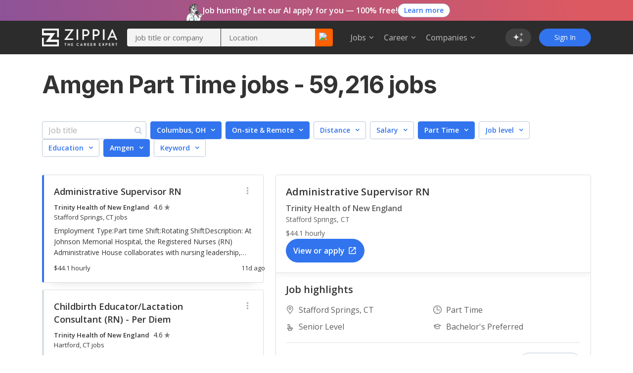

--- FILE ---
content_type: text/html; charset=utf-8
request_url: https://www.zippia.com/amgen-careers-719/jobs/part-time-jobs/
body_size: 82763
content:
<!DOCTYPE html><html lang="en-US"><head><meta name="viewport" content="height=device-height, width=device-width, initial-scale=1.0, viewport-fit=cover"/><title>Amgen Part Time Jobs in January, 2026 (Hiring Now!)</title><meta name="description" content="Search 59,216 Part Time job openings at Amgen. Jobs available in Thousand Oaks CA, Holly Springs NC and Washington DC."/><meta name="author" content=""/><meta property="og:title" content="Amgen Part Time Jobs in January, 2026 (Hiring Now!)"/><meta property="og:type" content="website"/><meta property="og:url" content="https://www.zippia.com/amgen-careers-719/jobs/part-time-jobs/"/><meta property="og:description" content="Search 59,216 Part Time job openings at Amgen. Jobs available in Thousand Oaks CA, Holly Springs NC and Washington DC."/><meta name="twitter:card" content="summary"/><meta name="twitter:site" content="@ZippiaInc"/><meta name="twitter:title" content="Amgen Part Time Jobs in January, 2026 (Hiring Now!)"/><meta name="twitter:url" content="https://www.zippia.com/amgen-careers-719/jobs/part-time-jobs/"/><meta name="twitter:description" content="Search 59,216 Part Time job openings at Amgen. Jobs available in Thousand Oaks CA, Holly Springs NC and Washington DC."/><meta charSet="utf8"/><meta name="twitter:image:src" content="https://static.zippia.com/assets/zippia-og-image.png"/><meta property="fb:app_id" content="508633732650088"/><meta property="og:image" content="https://static.zippia.com/assets/zippia-og-image.png"/><link rel="canonical" href="https://www.zippia.com/amgen-careers-719/jobs/part-time-jobs/"/><script> var pageCategory = 'Company - Part Time Jobs Page';</script><script> var userGroup = 'jobSearchSituation.groupB+dashboardFlow.groupA+LTRcityPage.groupB+LTRcomboCMP.groupA+LTRcareerJobs.groupB+LTRcompanyJobs.groupB+LTRemployerJobs.groupA+matchesPageRecommendation.groupA+CompanyInPageCallout_CPP_4.groupE+CompanyInPageCallout_CPP_5.groupJ+CompanyInPageCallout_Demographics_2.groupC+CompanyInPageCallout_Demographics_3.groupD+CompanyInPageCallout_Salary_2.groupC+CompanyInPageCallout_Salary_3.groupD+CompanyInPageCallout_History_2.groupB+CompanyInPageCallout_History_3.groupC+CompanyInPageCallout_Competitors_2.groupA+CompanyInPageCallout_Competitors_3.groupD+CompanyInPageCallout_Executives_2.groupB+CompanyInPageCallout_Executives_3.groupD+CompanyInPageCallout_Revenue_2.groupA+CompanyInPageCallout_Revenue_3.groupC+CompanyInPageCallout_Locations_1.groupB+CompanyInPageCallout_Reviews_2.groupB+autoCareerMentor.groupA+autoApplyPopup.groupB+jaaTailorResume.TailorResume_A+CompanyInPageCallout_Reviews_4.groupD';</script><script type="application/ld+json">[{"@context":"https://schema.org","@type":"BreadcrumbList","itemListElement":[{"@type":"ListItem","position":1,"name":"Zippia Careers","item":"https://www.zippia.com/careers/"},{"@type":"ListItem","position":2,"name":"Companies","item":"https://www.zippia.com/company/"},{"@type":"ListItem","position":3,"name":"California","item":"https://www.zippia.com/company/best-companies-california/"},{"@type":"ListItem","position":4,"name":"Thousand Oaks, CA","item":"https://www.zippia.com/company/best-companies-in-thousand-oaks-ca/"},{"@type":"ListItem","position":5,"name":"Amgen","item":"https://www.zippia.com/amgen-careers-719/"}]}]</script><meta name="next-head-count" content="21"/><base href="/"/><meta charSet="utf-8"/><meta http-equiv="X-UA-Compatible" content="IE=edge"/><link rel="icon" type="image/x-icon" href="/ui-router/images/favicon.ico"/><link rel="apple-touch-icon" href="/ui-router/images/touch-icon-iphone.webp"/><link rel="preconnect" href="https://fonts.googleapis.com"/><link rel="preconnect" href="https://fonts.gstatic.com" crossorigin="anonymous"/> <link rel="dns-prefetch" href="https://fonts.gstatic.com"/><link rel="preconnect" href="https://fonts.gstatic.com" crossorigin /><link rel="preload" href="https://static.zippia.com/ui-router/blue/2.9.1.p2/2026-01-07-16-00-48-406/2dfd391635b9dce7ab7bfc04cf97547dd3e56cad/_next/static/css/361fffea46363c77.css" as="style" crossorigin="anonymous"/><link rel="stylesheet" href="https://static.zippia.com/ui-router/blue/2.9.1.p2/2026-01-07-16-00-48-406/2dfd391635b9dce7ab7bfc04cf97547dd3e56cad/_next/static/css/361fffea46363c77.css" crossorigin="anonymous" data-n-g=""/><link rel="preload" href="https://static.zippia.com/ui-router/blue/2.9.1.p2/2026-01-07-16-00-48-406/2dfd391635b9dce7ab7bfc04cf97547dd3e56cad/_next/static/css/68c9487a8826e077.css" as="style" crossorigin="anonymous"/><link rel="stylesheet" href="https://static.zippia.com/ui-router/blue/2.9.1.p2/2026-01-07-16-00-48-406/2dfd391635b9dce7ab7bfc04cf97547dd3e56cad/_next/static/css/68c9487a8826e077.css" crossorigin="anonymous" data-n-p=""/><noscript data-n-css=""></noscript><script defer="" crossorigin="anonymous" nomodule="" src="https://static.zippia.com/ui-router/blue/2.9.1.p2/2026-01-07-16-00-48-406/2dfd391635b9dce7ab7bfc04cf97547dd3e56cad/_next/static/chunks/polyfills-c67a75d1b6f99dc8.js"></script><script src="https://static.zippia.com/ui-router/blue/2.9.1.p2/2026-01-07-16-00-48-406/2dfd391635b9dce7ab7bfc04cf97547dd3e56cad/_next/static/chunks/main-2ef9c997b54885ad.js" defer="" crossorigin="anonymous"></script><script src="https://static.zippia.com/ui-router/blue/2.9.1.p2/2026-01-07-16-00-48-406/2dfd391635b9dce7ab7bfc04cf97547dd3e56cad/_next/static/chunks/pages/_app-9d509db105458a48.js" defer="" crossorigin="anonymous"></script><script src="https://static.zippia.com/ui-router/blue/2.9.1.p2/2026-01-07-16-00-48-406/2dfd391635b9dce7ab7bfc04cf97547dd3e56cad/_next/static/chunks/vendor-4dec34023a28aeea.js" defer="" crossorigin="anonymous"></script><script src="https://static.zippia.com/ui-router/blue/2.9.1.p2/2026-01-07-16-00-48-406/2dfd391635b9dce7ab7bfc04cf97547dd3e56cad/_next/static/chunks/pages/companyClusterAdjectivePage-fe37e2c672de4eaa.js" defer="" crossorigin="anonymous"></script><script src="https://static.zippia.com/ui-router/blue/2.9.1.p2/2026-01-07-16-00-48-406/2dfd391635b9dce7ab7bfc04cf97547dd3e56cad/_next/static/qHG0JO7rQY-gdpK7zo9ae/_buildManifest.js" defer="" crossorigin="anonymous"></script><script src="https://static.zippia.com/ui-router/blue/2.9.1.p2/2026-01-07-16-00-48-406/2dfd391635b9dce7ab7bfc04cf97547dd3e56cad/_next/static/qHG0JO7rQY-gdpK7zo9ae/_ssgManifest.js" defer="" crossorigin="anonymous"></script><style data-styled="" data-styled-version="5.3.11"></style><style data-href="https://fonts.googleapis.com/css?family=Open+Sans:300,400,500,600,700|Roboto:300,400,500,700|Inter:300,400,500,600,700,800&display=swap">@font-face{font-family:'Inter';font-style:normal;font-weight:300;font-display:swap;src:url(https://fonts.gstatic.com/l/font?kit=UcCO3FwrK3iLTeHuS_nVMrMxCp50SjIw2boKoduKmMEVuOKfAZ9hjg&skey=c491285d6722e4fa&v=v20) format('woff')}@font-face{font-family:'Inter';font-style:normal;font-weight:400;font-display:swap;src:url(https://fonts.gstatic.com/l/font?kit=UcCO3FwrK3iLTeHuS_nVMrMxCp50SjIw2boKoduKmMEVuLyfAZ9hjg&skey=c491285d6722e4fa&v=v20) format('woff')}@font-face{font-family:'Inter';font-style:normal;font-weight:500;font-display:swap;src:url(https://fonts.gstatic.com/l/font?kit=UcCO3FwrK3iLTeHuS_nVMrMxCp50SjIw2boKoduKmMEVuI6fAZ9hjg&skey=c491285d6722e4fa&v=v20) format('woff')}@font-face{font-family:'Inter';font-style:normal;font-weight:600;font-display:swap;src:url(https://fonts.gstatic.com/l/font?kit=UcCO3FwrK3iLTeHuS_nVMrMxCp50SjIw2boKoduKmMEVuGKYAZ9hjg&skey=c491285d6722e4fa&v=v20) format('woff')}@font-face{font-family:'Inter';font-style:normal;font-weight:700;font-display:swap;src:url(https://fonts.gstatic.com/l/font?kit=UcCO3FwrK3iLTeHuS_nVMrMxCp50SjIw2boKoduKmMEVuFuYAZ9hjg&skey=c491285d6722e4fa&v=v20) format('woff')}@font-face{font-family:'Inter';font-style:normal;font-weight:800;font-display:swap;src:url(https://fonts.gstatic.com/l/font?kit=UcCO3FwrK3iLTeHuS_nVMrMxCp50SjIw2boKoduKmMEVuDyYAZ9hjg&skey=c491285d6722e4fa&v=v20) format('woff')}@font-face{font-family:'Open Sans';font-style:normal;font-weight:300;font-stretch:normal;font-display:swap;src:url(https://fonts.gstatic.com/l/font?kit=memSYaGs126MiZpBA-UvWbX2vVnXBbObj2OVZyOOSr4dVJWUgsiH0B4gaVQ&skey=62c1cbfccc78b4b2&v=v44) format('woff')}@font-face{font-family:'Open Sans';font-style:normal;font-weight:400;font-stretch:normal;font-display:swap;src:url(https://fonts.gstatic.com/l/font?kit=memSYaGs126MiZpBA-UvWbX2vVnXBbObj2OVZyOOSr4dVJWUgsjZ0B4gaVQ&skey=62c1cbfccc78b4b2&v=v44) format('woff')}@font-face{font-family:'Open Sans';font-style:normal;font-weight:500;font-stretch:normal;font-display:swap;src:url(https://fonts.gstatic.com/l/font?kit=memSYaGs126MiZpBA-UvWbX2vVnXBbObj2OVZyOOSr4dVJWUgsjr0B4gaVQ&skey=62c1cbfccc78b4b2&v=v44) format('woff')}@font-face{font-family:'Open Sans';font-style:normal;font-weight:600;font-stretch:normal;font-display:swap;src:url(https://fonts.gstatic.com/l/font?kit=memSYaGs126MiZpBA-UvWbX2vVnXBbObj2OVZyOOSr4dVJWUgsgH1x4gaVQ&skey=62c1cbfccc78b4b2&v=v44) format('woff')}@font-face{font-family:'Open Sans';font-style:normal;font-weight:700;font-stretch:normal;font-display:swap;src:url(https://fonts.gstatic.com/l/font?kit=memSYaGs126MiZpBA-UvWbX2vVnXBbObj2OVZyOOSr4dVJWUgsg-1x4gaVQ&skey=62c1cbfccc78b4b2&v=v44) format('woff')}@font-face{font-family:'Roboto';font-style:normal;font-weight:300;font-stretch:normal;font-display:swap;src:url(https://fonts.gstatic.com/l/font?kit=KFOMCnqEu92Fr1ME7kSn66aGLdTylUAMQXC89YmC2DPNWuaabVmUiAw&skey=a0a0114a1dcab3ac&v=v50) format('woff')}@font-face{font-family:'Roboto';font-style:normal;font-weight:400;font-stretch:normal;font-display:swap;src:url(https://fonts.gstatic.com/l/font?kit=KFOMCnqEu92Fr1ME7kSn66aGLdTylUAMQXC89YmC2DPNWubEbVmUiAw&skey=a0a0114a1dcab3ac&v=v50) format('woff')}@font-face{font-family:'Roboto';font-style:normal;font-weight:500;font-stretch:normal;font-display:swap;src:url(https://fonts.gstatic.com/l/font?kit=KFOMCnqEu92Fr1ME7kSn66aGLdTylUAMQXC89YmC2DPNWub2bVmUiAw&skey=a0a0114a1dcab3ac&v=v50) format('woff')}@font-face{font-family:'Roboto';font-style:normal;font-weight:700;font-stretch:normal;font-display:swap;src:url(https://fonts.gstatic.com/l/font?kit=KFOMCnqEu92Fr1ME7kSn66aGLdTylUAMQXC89YmC2DPNWuYjalmUiAw&skey=a0a0114a1dcab3ac&v=v50) format('woff')}@font-face{font-family:'Inter';font-style:normal;font-weight:300;font-display:swap;src:url(https://fonts.gstatic.com/s/inter/v20/UcC73FwrK3iLTeHuS_nVMrMxCp50SjIa2JL7W0Q5n-wU.woff2) format('woff2');unicode-range:U+0460-052F,U+1C80-1C8A,U+20B4,U+2DE0-2DFF,U+A640-A69F,U+FE2E-FE2F}@font-face{font-family:'Inter';font-style:normal;font-weight:300;font-display:swap;src:url(https://fonts.gstatic.com/s/inter/v20/UcC73FwrK3iLTeHuS_nVMrMxCp50SjIa0ZL7W0Q5n-wU.woff2) format('woff2');unicode-range:U+0301,U+0400-045F,U+0490-0491,U+04B0-04B1,U+2116}@font-face{font-family:'Inter';font-style:normal;font-weight:300;font-display:swap;src:url(https://fonts.gstatic.com/s/inter/v20/UcC73FwrK3iLTeHuS_nVMrMxCp50SjIa2ZL7W0Q5n-wU.woff2) format('woff2');unicode-range:U+1F00-1FFF}@font-face{font-family:'Inter';font-style:normal;font-weight:300;font-display:swap;src:url(https://fonts.gstatic.com/s/inter/v20/UcC73FwrK3iLTeHuS_nVMrMxCp50SjIa1pL7W0Q5n-wU.woff2) format('woff2');unicode-range:U+0370-0377,U+037A-037F,U+0384-038A,U+038C,U+038E-03A1,U+03A3-03FF}@font-face{font-family:'Inter';font-style:normal;font-weight:300;font-display:swap;src:url(https://fonts.gstatic.com/s/inter/v20/UcC73FwrK3iLTeHuS_nVMrMxCp50SjIa2pL7W0Q5n-wU.woff2) format('woff2');unicode-range:U+0102-0103,U+0110-0111,U+0128-0129,U+0168-0169,U+01A0-01A1,U+01AF-01B0,U+0300-0301,U+0303-0304,U+0308-0309,U+0323,U+0329,U+1EA0-1EF9,U+20AB}@font-face{font-family:'Inter';font-style:normal;font-weight:300;font-display:swap;src:url(https://fonts.gstatic.com/s/inter/v20/UcC73FwrK3iLTeHuS_nVMrMxCp50SjIa25L7W0Q5n-wU.woff2) format('woff2');unicode-range:U+0100-02BA,U+02BD-02C5,U+02C7-02CC,U+02CE-02D7,U+02DD-02FF,U+0304,U+0308,U+0329,U+1D00-1DBF,U+1E00-1E9F,U+1EF2-1EFF,U+2020,U+20A0-20AB,U+20AD-20C0,U+2113,U+2C60-2C7F,U+A720-A7FF}@font-face{font-family:'Inter';font-style:normal;font-weight:300;font-display:swap;src:url(https://fonts.gstatic.com/s/inter/v20/UcC73FwrK3iLTeHuS_nVMrMxCp50SjIa1ZL7W0Q5nw.woff2) format('woff2');unicode-range:U+0000-00FF,U+0131,U+0152-0153,U+02BB-02BC,U+02C6,U+02DA,U+02DC,U+0304,U+0308,U+0329,U+2000-206F,U+20AC,U+2122,U+2191,U+2193,U+2212,U+2215,U+FEFF,U+FFFD}@font-face{font-family:'Inter';font-style:normal;font-weight:400;font-display:swap;src:url(https://fonts.gstatic.com/s/inter/v20/UcC73FwrK3iLTeHuS_nVMrMxCp50SjIa2JL7W0Q5n-wU.woff2) format('woff2');unicode-range:U+0460-052F,U+1C80-1C8A,U+20B4,U+2DE0-2DFF,U+A640-A69F,U+FE2E-FE2F}@font-face{font-family:'Inter';font-style:normal;font-weight:400;font-display:swap;src:url(https://fonts.gstatic.com/s/inter/v20/UcC73FwrK3iLTeHuS_nVMrMxCp50SjIa0ZL7W0Q5n-wU.woff2) format('woff2');unicode-range:U+0301,U+0400-045F,U+0490-0491,U+04B0-04B1,U+2116}@font-face{font-family:'Inter';font-style:normal;font-weight:400;font-display:swap;src:url(https://fonts.gstatic.com/s/inter/v20/UcC73FwrK3iLTeHuS_nVMrMxCp50SjIa2ZL7W0Q5n-wU.woff2) format('woff2');unicode-range:U+1F00-1FFF}@font-face{font-family:'Inter';font-style:normal;font-weight:400;font-display:swap;src:url(https://fonts.gstatic.com/s/inter/v20/UcC73FwrK3iLTeHuS_nVMrMxCp50SjIa1pL7W0Q5n-wU.woff2) format('woff2');unicode-range:U+0370-0377,U+037A-037F,U+0384-038A,U+038C,U+038E-03A1,U+03A3-03FF}@font-face{font-family:'Inter';font-style:normal;font-weight:400;font-display:swap;src:url(https://fonts.gstatic.com/s/inter/v20/UcC73FwrK3iLTeHuS_nVMrMxCp50SjIa2pL7W0Q5n-wU.woff2) format('woff2');unicode-range:U+0102-0103,U+0110-0111,U+0128-0129,U+0168-0169,U+01A0-01A1,U+01AF-01B0,U+0300-0301,U+0303-0304,U+0308-0309,U+0323,U+0329,U+1EA0-1EF9,U+20AB}@font-face{font-family:'Inter';font-style:normal;font-weight:400;font-display:swap;src:url(https://fonts.gstatic.com/s/inter/v20/UcC73FwrK3iLTeHuS_nVMrMxCp50SjIa25L7W0Q5n-wU.woff2) format('woff2');unicode-range:U+0100-02BA,U+02BD-02C5,U+02C7-02CC,U+02CE-02D7,U+02DD-02FF,U+0304,U+0308,U+0329,U+1D00-1DBF,U+1E00-1E9F,U+1EF2-1EFF,U+2020,U+20A0-20AB,U+20AD-20C0,U+2113,U+2C60-2C7F,U+A720-A7FF}@font-face{font-family:'Inter';font-style:normal;font-weight:400;font-display:swap;src:url(https://fonts.gstatic.com/s/inter/v20/UcC73FwrK3iLTeHuS_nVMrMxCp50SjIa1ZL7W0Q5nw.woff2) format('woff2');unicode-range:U+0000-00FF,U+0131,U+0152-0153,U+02BB-02BC,U+02C6,U+02DA,U+02DC,U+0304,U+0308,U+0329,U+2000-206F,U+20AC,U+2122,U+2191,U+2193,U+2212,U+2215,U+FEFF,U+FFFD}@font-face{font-family:'Inter';font-style:normal;font-weight:500;font-display:swap;src:url(https://fonts.gstatic.com/s/inter/v20/UcC73FwrK3iLTeHuS_nVMrMxCp50SjIa2JL7W0Q5n-wU.woff2) format('woff2');unicode-range:U+0460-052F,U+1C80-1C8A,U+20B4,U+2DE0-2DFF,U+A640-A69F,U+FE2E-FE2F}@font-face{font-family:'Inter';font-style:normal;font-weight:500;font-display:swap;src:url(https://fonts.gstatic.com/s/inter/v20/UcC73FwrK3iLTeHuS_nVMrMxCp50SjIa0ZL7W0Q5n-wU.woff2) format('woff2');unicode-range:U+0301,U+0400-045F,U+0490-0491,U+04B0-04B1,U+2116}@font-face{font-family:'Inter';font-style:normal;font-weight:500;font-display:swap;src:url(https://fonts.gstatic.com/s/inter/v20/UcC73FwrK3iLTeHuS_nVMrMxCp50SjIa2ZL7W0Q5n-wU.woff2) format('woff2');unicode-range:U+1F00-1FFF}@font-face{font-family:'Inter';font-style:normal;font-weight:500;font-display:swap;src:url(https://fonts.gstatic.com/s/inter/v20/UcC73FwrK3iLTeHuS_nVMrMxCp50SjIa1pL7W0Q5n-wU.woff2) format('woff2');unicode-range:U+0370-0377,U+037A-037F,U+0384-038A,U+038C,U+038E-03A1,U+03A3-03FF}@font-face{font-family:'Inter';font-style:normal;font-weight:500;font-display:swap;src:url(https://fonts.gstatic.com/s/inter/v20/UcC73FwrK3iLTeHuS_nVMrMxCp50SjIa2pL7W0Q5n-wU.woff2) format('woff2');unicode-range:U+0102-0103,U+0110-0111,U+0128-0129,U+0168-0169,U+01A0-01A1,U+01AF-01B0,U+0300-0301,U+0303-0304,U+0308-0309,U+0323,U+0329,U+1EA0-1EF9,U+20AB}@font-face{font-family:'Inter';font-style:normal;font-weight:500;font-display:swap;src:url(https://fonts.gstatic.com/s/inter/v20/UcC73FwrK3iLTeHuS_nVMrMxCp50SjIa25L7W0Q5n-wU.woff2) format('woff2');unicode-range:U+0100-02BA,U+02BD-02C5,U+02C7-02CC,U+02CE-02D7,U+02DD-02FF,U+0304,U+0308,U+0329,U+1D00-1DBF,U+1E00-1E9F,U+1EF2-1EFF,U+2020,U+20A0-20AB,U+20AD-20C0,U+2113,U+2C60-2C7F,U+A720-A7FF}@font-face{font-family:'Inter';font-style:normal;font-weight:500;font-display:swap;src:url(https://fonts.gstatic.com/s/inter/v20/UcC73FwrK3iLTeHuS_nVMrMxCp50SjIa1ZL7W0Q5nw.woff2) format('woff2');unicode-range:U+0000-00FF,U+0131,U+0152-0153,U+02BB-02BC,U+02C6,U+02DA,U+02DC,U+0304,U+0308,U+0329,U+2000-206F,U+20AC,U+2122,U+2191,U+2193,U+2212,U+2215,U+FEFF,U+FFFD}@font-face{font-family:'Inter';font-style:normal;font-weight:600;font-display:swap;src:url(https://fonts.gstatic.com/s/inter/v20/UcC73FwrK3iLTeHuS_nVMrMxCp50SjIa2JL7W0Q5n-wU.woff2) format('woff2');unicode-range:U+0460-052F,U+1C80-1C8A,U+20B4,U+2DE0-2DFF,U+A640-A69F,U+FE2E-FE2F}@font-face{font-family:'Inter';font-style:normal;font-weight:600;font-display:swap;src:url(https://fonts.gstatic.com/s/inter/v20/UcC73FwrK3iLTeHuS_nVMrMxCp50SjIa0ZL7W0Q5n-wU.woff2) format('woff2');unicode-range:U+0301,U+0400-045F,U+0490-0491,U+04B0-04B1,U+2116}@font-face{font-family:'Inter';font-style:normal;font-weight:600;font-display:swap;src:url(https://fonts.gstatic.com/s/inter/v20/UcC73FwrK3iLTeHuS_nVMrMxCp50SjIa2ZL7W0Q5n-wU.woff2) format('woff2');unicode-range:U+1F00-1FFF}@font-face{font-family:'Inter';font-style:normal;font-weight:600;font-display:swap;src:url(https://fonts.gstatic.com/s/inter/v20/UcC73FwrK3iLTeHuS_nVMrMxCp50SjIa1pL7W0Q5n-wU.woff2) format('woff2');unicode-range:U+0370-0377,U+037A-037F,U+0384-038A,U+038C,U+038E-03A1,U+03A3-03FF}@font-face{font-family:'Inter';font-style:normal;font-weight:600;font-display:swap;src:url(https://fonts.gstatic.com/s/inter/v20/UcC73FwrK3iLTeHuS_nVMrMxCp50SjIa2pL7W0Q5n-wU.woff2) format('woff2');unicode-range:U+0102-0103,U+0110-0111,U+0128-0129,U+0168-0169,U+01A0-01A1,U+01AF-01B0,U+0300-0301,U+0303-0304,U+0308-0309,U+0323,U+0329,U+1EA0-1EF9,U+20AB}@font-face{font-family:'Inter';font-style:normal;font-weight:600;font-display:swap;src:url(https://fonts.gstatic.com/s/inter/v20/UcC73FwrK3iLTeHuS_nVMrMxCp50SjIa25L7W0Q5n-wU.woff2) format('woff2');unicode-range:U+0100-02BA,U+02BD-02C5,U+02C7-02CC,U+02CE-02D7,U+02DD-02FF,U+0304,U+0308,U+0329,U+1D00-1DBF,U+1E00-1E9F,U+1EF2-1EFF,U+2020,U+20A0-20AB,U+20AD-20C0,U+2113,U+2C60-2C7F,U+A720-A7FF}@font-face{font-family:'Inter';font-style:normal;font-weight:600;font-display:swap;src:url(https://fonts.gstatic.com/s/inter/v20/UcC73FwrK3iLTeHuS_nVMrMxCp50SjIa1ZL7W0Q5nw.woff2) format('woff2');unicode-range:U+0000-00FF,U+0131,U+0152-0153,U+02BB-02BC,U+02C6,U+02DA,U+02DC,U+0304,U+0308,U+0329,U+2000-206F,U+20AC,U+2122,U+2191,U+2193,U+2212,U+2215,U+FEFF,U+FFFD}@font-face{font-family:'Inter';font-style:normal;font-weight:700;font-display:swap;src:url(https://fonts.gstatic.com/s/inter/v20/UcC73FwrK3iLTeHuS_nVMrMxCp50SjIa2JL7W0Q5n-wU.woff2) format('woff2');unicode-range:U+0460-052F,U+1C80-1C8A,U+20B4,U+2DE0-2DFF,U+A640-A69F,U+FE2E-FE2F}@font-face{font-family:'Inter';font-style:normal;font-weight:700;font-display:swap;src:url(https://fonts.gstatic.com/s/inter/v20/UcC73FwrK3iLTeHuS_nVMrMxCp50SjIa0ZL7W0Q5n-wU.woff2) format('woff2');unicode-range:U+0301,U+0400-045F,U+0490-0491,U+04B0-04B1,U+2116}@font-face{font-family:'Inter';font-style:normal;font-weight:700;font-display:swap;src:url(https://fonts.gstatic.com/s/inter/v20/UcC73FwrK3iLTeHuS_nVMrMxCp50SjIa2ZL7W0Q5n-wU.woff2) format('woff2');unicode-range:U+1F00-1FFF}@font-face{font-family:'Inter';font-style:normal;font-weight:700;font-display:swap;src:url(https://fonts.gstatic.com/s/inter/v20/UcC73FwrK3iLTeHuS_nVMrMxCp50SjIa1pL7W0Q5n-wU.woff2) format('woff2');unicode-range:U+0370-0377,U+037A-037F,U+0384-038A,U+038C,U+038E-03A1,U+03A3-03FF}@font-face{font-family:'Inter';font-style:normal;font-weight:700;font-display:swap;src:url(https://fonts.gstatic.com/s/inter/v20/UcC73FwrK3iLTeHuS_nVMrMxCp50SjIa2pL7W0Q5n-wU.woff2) format('woff2');unicode-range:U+0102-0103,U+0110-0111,U+0128-0129,U+0168-0169,U+01A0-01A1,U+01AF-01B0,U+0300-0301,U+0303-0304,U+0308-0309,U+0323,U+0329,U+1EA0-1EF9,U+20AB}@font-face{font-family:'Inter';font-style:normal;font-weight:700;font-display:swap;src:url(https://fonts.gstatic.com/s/inter/v20/UcC73FwrK3iLTeHuS_nVMrMxCp50SjIa25L7W0Q5n-wU.woff2) format('woff2');unicode-range:U+0100-02BA,U+02BD-02C5,U+02C7-02CC,U+02CE-02D7,U+02DD-02FF,U+0304,U+0308,U+0329,U+1D00-1DBF,U+1E00-1E9F,U+1EF2-1EFF,U+2020,U+20A0-20AB,U+20AD-20C0,U+2113,U+2C60-2C7F,U+A720-A7FF}@font-face{font-family:'Inter';font-style:normal;font-weight:700;font-display:swap;src:url(https://fonts.gstatic.com/s/inter/v20/UcC73FwrK3iLTeHuS_nVMrMxCp50SjIa1ZL7W0Q5nw.woff2) format('woff2');unicode-range:U+0000-00FF,U+0131,U+0152-0153,U+02BB-02BC,U+02C6,U+02DA,U+02DC,U+0304,U+0308,U+0329,U+2000-206F,U+20AC,U+2122,U+2191,U+2193,U+2212,U+2215,U+FEFF,U+FFFD}@font-face{font-family:'Inter';font-style:normal;font-weight:800;font-display:swap;src:url(https://fonts.gstatic.com/s/inter/v20/UcC73FwrK3iLTeHuS_nVMrMxCp50SjIa2JL7W0Q5n-wU.woff2) format('woff2');unicode-range:U+0460-052F,U+1C80-1C8A,U+20B4,U+2DE0-2DFF,U+A640-A69F,U+FE2E-FE2F}@font-face{font-family:'Inter';font-style:normal;font-weight:800;font-display:swap;src:url(https://fonts.gstatic.com/s/inter/v20/UcC73FwrK3iLTeHuS_nVMrMxCp50SjIa0ZL7W0Q5n-wU.woff2) format('woff2');unicode-range:U+0301,U+0400-045F,U+0490-0491,U+04B0-04B1,U+2116}@font-face{font-family:'Inter';font-style:normal;font-weight:800;font-display:swap;src:url(https://fonts.gstatic.com/s/inter/v20/UcC73FwrK3iLTeHuS_nVMrMxCp50SjIa2ZL7W0Q5n-wU.woff2) format('woff2');unicode-range:U+1F00-1FFF}@font-face{font-family:'Inter';font-style:normal;font-weight:800;font-display:swap;src:url(https://fonts.gstatic.com/s/inter/v20/UcC73FwrK3iLTeHuS_nVMrMxCp50SjIa1pL7W0Q5n-wU.woff2) format('woff2');unicode-range:U+0370-0377,U+037A-037F,U+0384-038A,U+038C,U+038E-03A1,U+03A3-03FF}@font-face{font-family:'Inter';font-style:normal;font-weight:800;font-display:swap;src:url(https://fonts.gstatic.com/s/inter/v20/UcC73FwrK3iLTeHuS_nVMrMxCp50SjIa2pL7W0Q5n-wU.woff2) format('woff2');unicode-range:U+0102-0103,U+0110-0111,U+0128-0129,U+0168-0169,U+01A0-01A1,U+01AF-01B0,U+0300-0301,U+0303-0304,U+0308-0309,U+0323,U+0329,U+1EA0-1EF9,U+20AB}@font-face{font-family:'Inter';font-style:normal;font-weight:800;font-display:swap;src:url(https://fonts.gstatic.com/s/inter/v20/UcC73FwrK3iLTeHuS_nVMrMxCp50SjIa25L7W0Q5n-wU.woff2) format('woff2');unicode-range:U+0100-02BA,U+02BD-02C5,U+02C7-02CC,U+02CE-02D7,U+02DD-02FF,U+0304,U+0308,U+0329,U+1D00-1DBF,U+1E00-1E9F,U+1EF2-1EFF,U+2020,U+20A0-20AB,U+20AD-20C0,U+2113,U+2C60-2C7F,U+A720-A7FF}@font-face{font-family:'Inter';font-style:normal;font-weight:800;font-display:swap;src:url(https://fonts.gstatic.com/s/inter/v20/UcC73FwrK3iLTeHuS_nVMrMxCp50SjIa1ZL7W0Q5nw.woff2) format('woff2');unicode-range:U+0000-00FF,U+0131,U+0152-0153,U+02BB-02BC,U+02C6,U+02DA,U+02DC,U+0304,U+0308,U+0329,U+2000-206F,U+20AC,U+2122,U+2191,U+2193,U+2212,U+2215,U+FEFF,U+FFFD}@font-face{font-family:'Open Sans';font-style:normal;font-weight:300;font-stretch:100%;font-display:swap;src:url(https://fonts.gstatic.com/s/opensans/v44/memvYaGs126MiZpBA-UvWbX2vVnXBbObj2OVTSKmu0SC55K5gw.woff2) format('woff2');unicode-range:U+0460-052F,U+1C80-1C8A,U+20B4,U+2DE0-2DFF,U+A640-A69F,U+FE2E-FE2F}@font-face{font-family:'Open Sans';font-style:normal;font-weight:300;font-stretch:100%;font-display:swap;src:url(https://fonts.gstatic.com/s/opensans/v44/memvYaGs126MiZpBA-UvWbX2vVnXBbObj2OVTSumu0SC55K5gw.woff2) format('woff2');unicode-range:U+0301,U+0400-045F,U+0490-0491,U+04B0-04B1,U+2116}@font-face{font-family:'Open Sans';font-style:normal;font-weight:300;font-stretch:100%;font-display:swap;src:url(https://fonts.gstatic.com/s/opensans/v44/memvYaGs126MiZpBA-UvWbX2vVnXBbObj2OVTSOmu0SC55K5gw.woff2) format('woff2');unicode-range:U+1F00-1FFF}@font-face{font-family:'Open Sans';font-style:normal;font-weight:300;font-stretch:100%;font-display:swap;src:url(https://fonts.gstatic.com/s/opensans/v44/memvYaGs126MiZpBA-UvWbX2vVnXBbObj2OVTSymu0SC55K5gw.woff2) format('woff2');unicode-range:U+0370-0377,U+037A-037F,U+0384-038A,U+038C,U+038E-03A1,U+03A3-03FF}@font-face{font-family:'Open Sans';font-style:normal;font-weight:300;font-stretch:100%;font-display:swap;src:url(https://fonts.gstatic.com/s/opensans/v44/memvYaGs126MiZpBA-UvWbX2vVnXBbObj2OVTS2mu0SC55K5gw.woff2) format('woff2');unicode-range:U+0307-0308,U+0590-05FF,U+200C-2010,U+20AA,U+25CC,U+FB1D-FB4F}@font-face{font-family:'Open Sans';font-style:normal;font-weight:300;font-stretch:100%;font-display:swap;src:url(https://fonts.gstatic.com/s/opensans/v44/memvYaGs126MiZpBA-UvWbX2vVnXBbObj2OVTVOmu0SC55K5gw.woff2) format('woff2');unicode-range:U+0302-0303,U+0305,U+0307-0308,U+0310,U+0312,U+0315,U+031A,U+0326-0327,U+032C,U+032F-0330,U+0332-0333,U+0338,U+033A,U+0346,U+034D,U+0391-03A1,U+03A3-03A9,U+03B1-03C9,U+03D1,U+03D5-03D6,U+03F0-03F1,U+03F4-03F5,U+2016-2017,U+2034-2038,U+203C,U+2040,U+2043,U+2047,U+2050,U+2057,U+205F,U+2070-2071,U+2074-208E,U+2090-209C,U+20D0-20DC,U+20E1,U+20E5-20EF,U+2100-2112,U+2114-2115,U+2117-2121,U+2123-214F,U+2190,U+2192,U+2194-21AE,U+21B0-21E5,U+21F1-21F2,U+21F4-2211,U+2213-2214,U+2216-22FF,U+2308-230B,U+2310,U+2319,U+231C-2321,U+2336-237A,U+237C,U+2395,U+239B-23B7,U+23D0,U+23DC-23E1,U+2474-2475,U+25AF,U+25B3,U+25B7,U+25BD,U+25C1,U+25CA,U+25CC,U+25FB,U+266D-266F,U+27C0-27FF,U+2900-2AFF,U+2B0E-2B11,U+2B30-2B4C,U+2BFE,U+3030,U+FF5B,U+FF5D,U+1D400-1D7FF,U+1EE00-1EEFF}@font-face{font-family:'Open Sans';font-style:normal;font-weight:300;font-stretch:100%;font-display:swap;src:url(https://fonts.gstatic.com/s/opensans/v44/memvYaGs126MiZpBA-UvWbX2vVnXBbObj2OVTUGmu0SC55K5gw.woff2) format('woff2');unicode-range:U+0001-000C,U+000E-001F,U+007F-009F,U+20DD-20E0,U+20E2-20E4,U+2150-218F,U+2190,U+2192,U+2194-2199,U+21AF,U+21E6-21F0,U+21F3,U+2218-2219,U+2299,U+22C4-22C6,U+2300-243F,U+2440-244A,U+2460-24FF,U+25A0-27BF,U+2800-28FF,U+2921-2922,U+2981,U+29BF,U+29EB,U+2B00-2BFF,U+4DC0-4DFF,U+FFF9-FFFB,U+10140-1018E,U+10190-1019C,U+101A0,U+101D0-101FD,U+102E0-102FB,U+10E60-10E7E,U+1D2C0-1D2D3,U+1D2E0-1D37F,U+1F000-1F0FF,U+1F100-1F1AD,U+1F1E6-1F1FF,U+1F30D-1F30F,U+1F315,U+1F31C,U+1F31E,U+1F320-1F32C,U+1F336,U+1F378,U+1F37D,U+1F382,U+1F393-1F39F,U+1F3A7-1F3A8,U+1F3AC-1F3AF,U+1F3C2,U+1F3C4-1F3C6,U+1F3CA-1F3CE,U+1F3D4-1F3E0,U+1F3ED,U+1F3F1-1F3F3,U+1F3F5-1F3F7,U+1F408,U+1F415,U+1F41F,U+1F426,U+1F43F,U+1F441-1F442,U+1F444,U+1F446-1F449,U+1F44C-1F44E,U+1F453,U+1F46A,U+1F47D,U+1F4A3,U+1F4B0,U+1F4B3,U+1F4B9,U+1F4BB,U+1F4BF,U+1F4C8-1F4CB,U+1F4D6,U+1F4DA,U+1F4DF,U+1F4E3-1F4E6,U+1F4EA-1F4ED,U+1F4F7,U+1F4F9-1F4FB,U+1F4FD-1F4FE,U+1F503,U+1F507-1F50B,U+1F50D,U+1F512-1F513,U+1F53E-1F54A,U+1F54F-1F5FA,U+1F610,U+1F650-1F67F,U+1F687,U+1F68D,U+1F691,U+1F694,U+1F698,U+1F6AD,U+1F6B2,U+1F6B9-1F6BA,U+1F6BC,U+1F6C6-1F6CF,U+1F6D3-1F6D7,U+1F6E0-1F6EA,U+1F6F0-1F6F3,U+1F6F7-1F6FC,U+1F700-1F7FF,U+1F800-1F80B,U+1F810-1F847,U+1F850-1F859,U+1F860-1F887,U+1F890-1F8AD,U+1F8B0-1F8BB,U+1F8C0-1F8C1,U+1F900-1F90B,U+1F93B,U+1F946,U+1F984,U+1F996,U+1F9E9,U+1FA00-1FA6F,U+1FA70-1FA7C,U+1FA80-1FA89,U+1FA8F-1FAC6,U+1FACE-1FADC,U+1FADF-1FAE9,U+1FAF0-1FAF8,U+1FB00-1FBFF}@font-face{font-family:'Open Sans';font-style:normal;font-weight:300;font-stretch:100%;font-display:swap;src:url(https://fonts.gstatic.com/s/opensans/v44/memvYaGs126MiZpBA-UvWbX2vVnXBbObj2OVTSCmu0SC55K5gw.woff2) format('woff2');unicode-range:U+0102-0103,U+0110-0111,U+0128-0129,U+0168-0169,U+01A0-01A1,U+01AF-01B0,U+0300-0301,U+0303-0304,U+0308-0309,U+0323,U+0329,U+1EA0-1EF9,U+20AB}@font-face{font-family:'Open Sans';font-style:normal;font-weight:300;font-stretch:100%;font-display:swap;src:url(https://fonts.gstatic.com/s/opensans/v44/memvYaGs126MiZpBA-UvWbX2vVnXBbObj2OVTSGmu0SC55K5gw.woff2) format('woff2');unicode-range:U+0100-02BA,U+02BD-02C5,U+02C7-02CC,U+02CE-02D7,U+02DD-02FF,U+0304,U+0308,U+0329,U+1D00-1DBF,U+1E00-1E9F,U+1EF2-1EFF,U+2020,U+20A0-20AB,U+20AD-20C0,U+2113,U+2C60-2C7F,U+A720-A7FF}@font-face{font-family:'Open Sans';font-style:normal;font-weight:300;font-stretch:100%;font-display:swap;src:url(https://fonts.gstatic.com/s/opensans/v44/memvYaGs126MiZpBA-UvWbX2vVnXBbObj2OVTS-mu0SC55I.woff2) format('woff2');unicode-range:U+0000-00FF,U+0131,U+0152-0153,U+02BB-02BC,U+02C6,U+02DA,U+02DC,U+0304,U+0308,U+0329,U+2000-206F,U+20AC,U+2122,U+2191,U+2193,U+2212,U+2215,U+FEFF,U+FFFD}@font-face{font-family:'Open Sans';font-style:normal;font-weight:400;font-stretch:100%;font-display:swap;src:url(https://fonts.gstatic.com/s/opensans/v44/memvYaGs126MiZpBA-UvWbX2vVnXBbObj2OVTSKmu0SC55K5gw.woff2) format('woff2');unicode-range:U+0460-052F,U+1C80-1C8A,U+20B4,U+2DE0-2DFF,U+A640-A69F,U+FE2E-FE2F}@font-face{font-family:'Open Sans';font-style:normal;font-weight:400;font-stretch:100%;font-display:swap;src:url(https://fonts.gstatic.com/s/opensans/v44/memvYaGs126MiZpBA-UvWbX2vVnXBbObj2OVTSumu0SC55K5gw.woff2) format('woff2');unicode-range:U+0301,U+0400-045F,U+0490-0491,U+04B0-04B1,U+2116}@font-face{font-family:'Open Sans';font-style:normal;font-weight:400;font-stretch:100%;font-display:swap;src:url(https://fonts.gstatic.com/s/opensans/v44/memvYaGs126MiZpBA-UvWbX2vVnXBbObj2OVTSOmu0SC55K5gw.woff2) format('woff2');unicode-range:U+1F00-1FFF}@font-face{font-family:'Open Sans';font-style:normal;font-weight:400;font-stretch:100%;font-display:swap;src:url(https://fonts.gstatic.com/s/opensans/v44/memvYaGs126MiZpBA-UvWbX2vVnXBbObj2OVTSymu0SC55K5gw.woff2) format('woff2');unicode-range:U+0370-0377,U+037A-037F,U+0384-038A,U+038C,U+038E-03A1,U+03A3-03FF}@font-face{font-family:'Open Sans';font-style:normal;font-weight:400;font-stretch:100%;font-display:swap;src:url(https://fonts.gstatic.com/s/opensans/v44/memvYaGs126MiZpBA-UvWbX2vVnXBbObj2OVTS2mu0SC55K5gw.woff2) format('woff2');unicode-range:U+0307-0308,U+0590-05FF,U+200C-2010,U+20AA,U+25CC,U+FB1D-FB4F}@font-face{font-family:'Open Sans';font-style:normal;font-weight:400;font-stretch:100%;font-display:swap;src:url(https://fonts.gstatic.com/s/opensans/v44/memvYaGs126MiZpBA-UvWbX2vVnXBbObj2OVTVOmu0SC55K5gw.woff2) format('woff2');unicode-range:U+0302-0303,U+0305,U+0307-0308,U+0310,U+0312,U+0315,U+031A,U+0326-0327,U+032C,U+032F-0330,U+0332-0333,U+0338,U+033A,U+0346,U+034D,U+0391-03A1,U+03A3-03A9,U+03B1-03C9,U+03D1,U+03D5-03D6,U+03F0-03F1,U+03F4-03F5,U+2016-2017,U+2034-2038,U+203C,U+2040,U+2043,U+2047,U+2050,U+2057,U+205F,U+2070-2071,U+2074-208E,U+2090-209C,U+20D0-20DC,U+20E1,U+20E5-20EF,U+2100-2112,U+2114-2115,U+2117-2121,U+2123-214F,U+2190,U+2192,U+2194-21AE,U+21B0-21E5,U+21F1-21F2,U+21F4-2211,U+2213-2214,U+2216-22FF,U+2308-230B,U+2310,U+2319,U+231C-2321,U+2336-237A,U+237C,U+2395,U+239B-23B7,U+23D0,U+23DC-23E1,U+2474-2475,U+25AF,U+25B3,U+25B7,U+25BD,U+25C1,U+25CA,U+25CC,U+25FB,U+266D-266F,U+27C0-27FF,U+2900-2AFF,U+2B0E-2B11,U+2B30-2B4C,U+2BFE,U+3030,U+FF5B,U+FF5D,U+1D400-1D7FF,U+1EE00-1EEFF}@font-face{font-family:'Open Sans';font-style:normal;font-weight:400;font-stretch:100%;font-display:swap;src:url(https://fonts.gstatic.com/s/opensans/v44/memvYaGs126MiZpBA-UvWbX2vVnXBbObj2OVTUGmu0SC55K5gw.woff2) format('woff2');unicode-range:U+0001-000C,U+000E-001F,U+007F-009F,U+20DD-20E0,U+20E2-20E4,U+2150-218F,U+2190,U+2192,U+2194-2199,U+21AF,U+21E6-21F0,U+21F3,U+2218-2219,U+2299,U+22C4-22C6,U+2300-243F,U+2440-244A,U+2460-24FF,U+25A0-27BF,U+2800-28FF,U+2921-2922,U+2981,U+29BF,U+29EB,U+2B00-2BFF,U+4DC0-4DFF,U+FFF9-FFFB,U+10140-1018E,U+10190-1019C,U+101A0,U+101D0-101FD,U+102E0-102FB,U+10E60-10E7E,U+1D2C0-1D2D3,U+1D2E0-1D37F,U+1F000-1F0FF,U+1F100-1F1AD,U+1F1E6-1F1FF,U+1F30D-1F30F,U+1F315,U+1F31C,U+1F31E,U+1F320-1F32C,U+1F336,U+1F378,U+1F37D,U+1F382,U+1F393-1F39F,U+1F3A7-1F3A8,U+1F3AC-1F3AF,U+1F3C2,U+1F3C4-1F3C6,U+1F3CA-1F3CE,U+1F3D4-1F3E0,U+1F3ED,U+1F3F1-1F3F3,U+1F3F5-1F3F7,U+1F408,U+1F415,U+1F41F,U+1F426,U+1F43F,U+1F441-1F442,U+1F444,U+1F446-1F449,U+1F44C-1F44E,U+1F453,U+1F46A,U+1F47D,U+1F4A3,U+1F4B0,U+1F4B3,U+1F4B9,U+1F4BB,U+1F4BF,U+1F4C8-1F4CB,U+1F4D6,U+1F4DA,U+1F4DF,U+1F4E3-1F4E6,U+1F4EA-1F4ED,U+1F4F7,U+1F4F9-1F4FB,U+1F4FD-1F4FE,U+1F503,U+1F507-1F50B,U+1F50D,U+1F512-1F513,U+1F53E-1F54A,U+1F54F-1F5FA,U+1F610,U+1F650-1F67F,U+1F687,U+1F68D,U+1F691,U+1F694,U+1F698,U+1F6AD,U+1F6B2,U+1F6B9-1F6BA,U+1F6BC,U+1F6C6-1F6CF,U+1F6D3-1F6D7,U+1F6E0-1F6EA,U+1F6F0-1F6F3,U+1F6F7-1F6FC,U+1F700-1F7FF,U+1F800-1F80B,U+1F810-1F847,U+1F850-1F859,U+1F860-1F887,U+1F890-1F8AD,U+1F8B0-1F8BB,U+1F8C0-1F8C1,U+1F900-1F90B,U+1F93B,U+1F946,U+1F984,U+1F996,U+1F9E9,U+1FA00-1FA6F,U+1FA70-1FA7C,U+1FA80-1FA89,U+1FA8F-1FAC6,U+1FACE-1FADC,U+1FADF-1FAE9,U+1FAF0-1FAF8,U+1FB00-1FBFF}@font-face{font-family:'Open Sans';font-style:normal;font-weight:400;font-stretch:100%;font-display:swap;src:url(https://fonts.gstatic.com/s/opensans/v44/memvYaGs126MiZpBA-UvWbX2vVnXBbObj2OVTSCmu0SC55K5gw.woff2) format('woff2');unicode-range:U+0102-0103,U+0110-0111,U+0128-0129,U+0168-0169,U+01A0-01A1,U+01AF-01B0,U+0300-0301,U+0303-0304,U+0308-0309,U+0323,U+0329,U+1EA0-1EF9,U+20AB}@font-face{font-family:'Open Sans';font-style:normal;font-weight:400;font-stretch:100%;font-display:swap;src:url(https://fonts.gstatic.com/s/opensans/v44/memvYaGs126MiZpBA-UvWbX2vVnXBbObj2OVTSGmu0SC55K5gw.woff2) format('woff2');unicode-range:U+0100-02BA,U+02BD-02C5,U+02C7-02CC,U+02CE-02D7,U+02DD-02FF,U+0304,U+0308,U+0329,U+1D00-1DBF,U+1E00-1E9F,U+1EF2-1EFF,U+2020,U+20A0-20AB,U+20AD-20C0,U+2113,U+2C60-2C7F,U+A720-A7FF}@font-face{font-family:'Open Sans';font-style:normal;font-weight:400;font-stretch:100%;font-display:swap;src:url(https://fonts.gstatic.com/s/opensans/v44/memvYaGs126MiZpBA-UvWbX2vVnXBbObj2OVTS-mu0SC55I.woff2) format('woff2');unicode-range:U+0000-00FF,U+0131,U+0152-0153,U+02BB-02BC,U+02C6,U+02DA,U+02DC,U+0304,U+0308,U+0329,U+2000-206F,U+20AC,U+2122,U+2191,U+2193,U+2212,U+2215,U+FEFF,U+FFFD}@font-face{font-family:'Open Sans';font-style:normal;font-weight:500;font-stretch:100%;font-display:swap;src:url(https://fonts.gstatic.com/s/opensans/v44/memvYaGs126MiZpBA-UvWbX2vVnXBbObj2OVTSKmu0SC55K5gw.woff2) format('woff2');unicode-range:U+0460-052F,U+1C80-1C8A,U+20B4,U+2DE0-2DFF,U+A640-A69F,U+FE2E-FE2F}@font-face{font-family:'Open Sans';font-style:normal;font-weight:500;font-stretch:100%;font-display:swap;src:url(https://fonts.gstatic.com/s/opensans/v44/memvYaGs126MiZpBA-UvWbX2vVnXBbObj2OVTSumu0SC55K5gw.woff2) format('woff2');unicode-range:U+0301,U+0400-045F,U+0490-0491,U+04B0-04B1,U+2116}@font-face{font-family:'Open Sans';font-style:normal;font-weight:500;font-stretch:100%;font-display:swap;src:url(https://fonts.gstatic.com/s/opensans/v44/memvYaGs126MiZpBA-UvWbX2vVnXBbObj2OVTSOmu0SC55K5gw.woff2) format('woff2');unicode-range:U+1F00-1FFF}@font-face{font-family:'Open Sans';font-style:normal;font-weight:500;font-stretch:100%;font-display:swap;src:url(https://fonts.gstatic.com/s/opensans/v44/memvYaGs126MiZpBA-UvWbX2vVnXBbObj2OVTSymu0SC55K5gw.woff2) format('woff2');unicode-range:U+0370-0377,U+037A-037F,U+0384-038A,U+038C,U+038E-03A1,U+03A3-03FF}@font-face{font-family:'Open Sans';font-style:normal;font-weight:500;font-stretch:100%;font-display:swap;src:url(https://fonts.gstatic.com/s/opensans/v44/memvYaGs126MiZpBA-UvWbX2vVnXBbObj2OVTS2mu0SC55K5gw.woff2) format('woff2');unicode-range:U+0307-0308,U+0590-05FF,U+200C-2010,U+20AA,U+25CC,U+FB1D-FB4F}@font-face{font-family:'Open Sans';font-style:normal;font-weight:500;font-stretch:100%;font-display:swap;src:url(https://fonts.gstatic.com/s/opensans/v44/memvYaGs126MiZpBA-UvWbX2vVnXBbObj2OVTVOmu0SC55K5gw.woff2) format('woff2');unicode-range:U+0302-0303,U+0305,U+0307-0308,U+0310,U+0312,U+0315,U+031A,U+0326-0327,U+032C,U+032F-0330,U+0332-0333,U+0338,U+033A,U+0346,U+034D,U+0391-03A1,U+03A3-03A9,U+03B1-03C9,U+03D1,U+03D5-03D6,U+03F0-03F1,U+03F4-03F5,U+2016-2017,U+2034-2038,U+203C,U+2040,U+2043,U+2047,U+2050,U+2057,U+205F,U+2070-2071,U+2074-208E,U+2090-209C,U+20D0-20DC,U+20E1,U+20E5-20EF,U+2100-2112,U+2114-2115,U+2117-2121,U+2123-214F,U+2190,U+2192,U+2194-21AE,U+21B0-21E5,U+21F1-21F2,U+21F4-2211,U+2213-2214,U+2216-22FF,U+2308-230B,U+2310,U+2319,U+231C-2321,U+2336-237A,U+237C,U+2395,U+239B-23B7,U+23D0,U+23DC-23E1,U+2474-2475,U+25AF,U+25B3,U+25B7,U+25BD,U+25C1,U+25CA,U+25CC,U+25FB,U+266D-266F,U+27C0-27FF,U+2900-2AFF,U+2B0E-2B11,U+2B30-2B4C,U+2BFE,U+3030,U+FF5B,U+FF5D,U+1D400-1D7FF,U+1EE00-1EEFF}@font-face{font-family:'Open Sans';font-style:normal;font-weight:500;font-stretch:100%;font-display:swap;src:url(https://fonts.gstatic.com/s/opensans/v44/memvYaGs126MiZpBA-UvWbX2vVnXBbObj2OVTUGmu0SC55K5gw.woff2) format('woff2');unicode-range:U+0001-000C,U+000E-001F,U+007F-009F,U+20DD-20E0,U+20E2-20E4,U+2150-218F,U+2190,U+2192,U+2194-2199,U+21AF,U+21E6-21F0,U+21F3,U+2218-2219,U+2299,U+22C4-22C6,U+2300-243F,U+2440-244A,U+2460-24FF,U+25A0-27BF,U+2800-28FF,U+2921-2922,U+2981,U+29BF,U+29EB,U+2B00-2BFF,U+4DC0-4DFF,U+FFF9-FFFB,U+10140-1018E,U+10190-1019C,U+101A0,U+101D0-101FD,U+102E0-102FB,U+10E60-10E7E,U+1D2C0-1D2D3,U+1D2E0-1D37F,U+1F000-1F0FF,U+1F100-1F1AD,U+1F1E6-1F1FF,U+1F30D-1F30F,U+1F315,U+1F31C,U+1F31E,U+1F320-1F32C,U+1F336,U+1F378,U+1F37D,U+1F382,U+1F393-1F39F,U+1F3A7-1F3A8,U+1F3AC-1F3AF,U+1F3C2,U+1F3C4-1F3C6,U+1F3CA-1F3CE,U+1F3D4-1F3E0,U+1F3ED,U+1F3F1-1F3F3,U+1F3F5-1F3F7,U+1F408,U+1F415,U+1F41F,U+1F426,U+1F43F,U+1F441-1F442,U+1F444,U+1F446-1F449,U+1F44C-1F44E,U+1F453,U+1F46A,U+1F47D,U+1F4A3,U+1F4B0,U+1F4B3,U+1F4B9,U+1F4BB,U+1F4BF,U+1F4C8-1F4CB,U+1F4D6,U+1F4DA,U+1F4DF,U+1F4E3-1F4E6,U+1F4EA-1F4ED,U+1F4F7,U+1F4F9-1F4FB,U+1F4FD-1F4FE,U+1F503,U+1F507-1F50B,U+1F50D,U+1F512-1F513,U+1F53E-1F54A,U+1F54F-1F5FA,U+1F610,U+1F650-1F67F,U+1F687,U+1F68D,U+1F691,U+1F694,U+1F698,U+1F6AD,U+1F6B2,U+1F6B9-1F6BA,U+1F6BC,U+1F6C6-1F6CF,U+1F6D3-1F6D7,U+1F6E0-1F6EA,U+1F6F0-1F6F3,U+1F6F7-1F6FC,U+1F700-1F7FF,U+1F800-1F80B,U+1F810-1F847,U+1F850-1F859,U+1F860-1F887,U+1F890-1F8AD,U+1F8B0-1F8BB,U+1F8C0-1F8C1,U+1F900-1F90B,U+1F93B,U+1F946,U+1F984,U+1F996,U+1F9E9,U+1FA00-1FA6F,U+1FA70-1FA7C,U+1FA80-1FA89,U+1FA8F-1FAC6,U+1FACE-1FADC,U+1FADF-1FAE9,U+1FAF0-1FAF8,U+1FB00-1FBFF}@font-face{font-family:'Open Sans';font-style:normal;font-weight:500;font-stretch:100%;font-display:swap;src:url(https://fonts.gstatic.com/s/opensans/v44/memvYaGs126MiZpBA-UvWbX2vVnXBbObj2OVTSCmu0SC55K5gw.woff2) format('woff2');unicode-range:U+0102-0103,U+0110-0111,U+0128-0129,U+0168-0169,U+01A0-01A1,U+01AF-01B0,U+0300-0301,U+0303-0304,U+0308-0309,U+0323,U+0329,U+1EA0-1EF9,U+20AB}@font-face{font-family:'Open Sans';font-style:normal;font-weight:500;font-stretch:100%;font-display:swap;src:url(https://fonts.gstatic.com/s/opensans/v44/memvYaGs126MiZpBA-UvWbX2vVnXBbObj2OVTSGmu0SC55K5gw.woff2) format('woff2');unicode-range:U+0100-02BA,U+02BD-02C5,U+02C7-02CC,U+02CE-02D7,U+02DD-02FF,U+0304,U+0308,U+0329,U+1D00-1DBF,U+1E00-1E9F,U+1EF2-1EFF,U+2020,U+20A0-20AB,U+20AD-20C0,U+2113,U+2C60-2C7F,U+A720-A7FF}@font-face{font-family:'Open Sans';font-style:normal;font-weight:500;font-stretch:100%;font-display:swap;src:url(https://fonts.gstatic.com/s/opensans/v44/memvYaGs126MiZpBA-UvWbX2vVnXBbObj2OVTS-mu0SC55I.woff2) format('woff2');unicode-range:U+0000-00FF,U+0131,U+0152-0153,U+02BB-02BC,U+02C6,U+02DA,U+02DC,U+0304,U+0308,U+0329,U+2000-206F,U+20AC,U+2122,U+2191,U+2193,U+2212,U+2215,U+FEFF,U+FFFD}@font-face{font-family:'Open Sans';font-style:normal;font-weight:600;font-stretch:100%;font-display:swap;src:url(https://fonts.gstatic.com/s/opensans/v44/memvYaGs126MiZpBA-UvWbX2vVnXBbObj2OVTSKmu0SC55K5gw.woff2) format('woff2');unicode-range:U+0460-052F,U+1C80-1C8A,U+20B4,U+2DE0-2DFF,U+A640-A69F,U+FE2E-FE2F}@font-face{font-family:'Open Sans';font-style:normal;font-weight:600;font-stretch:100%;font-display:swap;src:url(https://fonts.gstatic.com/s/opensans/v44/memvYaGs126MiZpBA-UvWbX2vVnXBbObj2OVTSumu0SC55K5gw.woff2) format('woff2');unicode-range:U+0301,U+0400-045F,U+0490-0491,U+04B0-04B1,U+2116}@font-face{font-family:'Open Sans';font-style:normal;font-weight:600;font-stretch:100%;font-display:swap;src:url(https://fonts.gstatic.com/s/opensans/v44/memvYaGs126MiZpBA-UvWbX2vVnXBbObj2OVTSOmu0SC55K5gw.woff2) format('woff2');unicode-range:U+1F00-1FFF}@font-face{font-family:'Open Sans';font-style:normal;font-weight:600;font-stretch:100%;font-display:swap;src:url(https://fonts.gstatic.com/s/opensans/v44/memvYaGs126MiZpBA-UvWbX2vVnXBbObj2OVTSymu0SC55K5gw.woff2) format('woff2');unicode-range:U+0370-0377,U+037A-037F,U+0384-038A,U+038C,U+038E-03A1,U+03A3-03FF}@font-face{font-family:'Open Sans';font-style:normal;font-weight:600;font-stretch:100%;font-display:swap;src:url(https://fonts.gstatic.com/s/opensans/v44/memvYaGs126MiZpBA-UvWbX2vVnXBbObj2OVTS2mu0SC55K5gw.woff2) format('woff2');unicode-range:U+0307-0308,U+0590-05FF,U+200C-2010,U+20AA,U+25CC,U+FB1D-FB4F}@font-face{font-family:'Open Sans';font-style:normal;font-weight:600;font-stretch:100%;font-display:swap;src:url(https://fonts.gstatic.com/s/opensans/v44/memvYaGs126MiZpBA-UvWbX2vVnXBbObj2OVTVOmu0SC55K5gw.woff2) format('woff2');unicode-range:U+0302-0303,U+0305,U+0307-0308,U+0310,U+0312,U+0315,U+031A,U+0326-0327,U+032C,U+032F-0330,U+0332-0333,U+0338,U+033A,U+0346,U+034D,U+0391-03A1,U+03A3-03A9,U+03B1-03C9,U+03D1,U+03D5-03D6,U+03F0-03F1,U+03F4-03F5,U+2016-2017,U+2034-2038,U+203C,U+2040,U+2043,U+2047,U+2050,U+2057,U+205F,U+2070-2071,U+2074-208E,U+2090-209C,U+20D0-20DC,U+20E1,U+20E5-20EF,U+2100-2112,U+2114-2115,U+2117-2121,U+2123-214F,U+2190,U+2192,U+2194-21AE,U+21B0-21E5,U+21F1-21F2,U+21F4-2211,U+2213-2214,U+2216-22FF,U+2308-230B,U+2310,U+2319,U+231C-2321,U+2336-237A,U+237C,U+2395,U+239B-23B7,U+23D0,U+23DC-23E1,U+2474-2475,U+25AF,U+25B3,U+25B7,U+25BD,U+25C1,U+25CA,U+25CC,U+25FB,U+266D-266F,U+27C0-27FF,U+2900-2AFF,U+2B0E-2B11,U+2B30-2B4C,U+2BFE,U+3030,U+FF5B,U+FF5D,U+1D400-1D7FF,U+1EE00-1EEFF}@font-face{font-family:'Open Sans';font-style:normal;font-weight:600;font-stretch:100%;font-display:swap;src:url(https://fonts.gstatic.com/s/opensans/v44/memvYaGs126MiZpBA-UvWbX2vVnXBbObj2OVTUGmu0SC55K5gw.woff2) format('woff2');unicode-range:U+0001-000C,U+000E-001F,U+007F-009F,U+20DD-20E0,U+20E2-20E4,U+2150-218F,U+2190,U+2192,U+2194-2199,U+21AF,U+21E6-21F0,U+21F3,U+2218-2219,U+2299,U+22C4-22C6,U+2300-243F,U+2440-244A,U+2460-24FF,U+25A0-27BF,U+2800-28FF,U+2921-2922,U+2981,U+29BF,U+29EB,U+2B00-2BFF,U+4DC0-4DFF,U+FFF9-FFFB,U+10140-1018E,U+10190-1019C,U+101A0,U+101D0-101FD,U+102E0-102FB,U+10E60-10E7E,U+1D2C0-1D2D3,U+1D2E0-1D37F,U+1F000-1F0FF,U+1F100-1F1AD,U+1F1E6-1F1FF,U+1F30D-1F30F,U+1F315,U+1F31C,U+1F31E,U+1F320-1F32C,U+1F336,U+1F378,U+1F37D,U+1F382,U+1F393-1F39F,U+1F3A7-1F3A8,U+1F3AC-1F3AF,U+1F3C2,U+1F3C4-1F3C6,U+1F3CA-1F3CE,U+1F3D4-1F3E0,U+1F3ED,U+1F3F1-1F3F3,U+1F3F5-1F3F7,U+1F408,U+1F415,U+1F41F,U+1F426,U+1F43F,U+1F441-1F442,U+1F444,U+1F446-1F449,U+1F44C-1F44E,U+1F453,U+1F46A,U+1F47D,U+1F4A3,U+1F4B0,U+1F4B3,U+1F4B9,U+1F4BB,U+1F4BF,U+1F4C8-1F4CB,U+1F4D6,U+1F4DA,U+1F4DF,U+1F4E3-1F4E6,U+1F4EA-1F4ED,U+1F4F7,U+1F4F9-1F4FB,U+1F4FD-1F4FE,U+1F503,U+1F507-1F50B,U+1F50D,U+1F512-1F513,U+1F53E-1F54A,U+1F54F-1F5FA,U+1F610,U+1F650-1F67F,U+1F687,U+1F68D,U+1F691,U+1F694,U+1F698,U+1F6AD,U+1F6B2,U+1F6B9-1F6BA,U+1F6BC,U+1F6C6-1F6CF,U+1F6D3-1F6D7,U+1F6E0-1F6EA,U+1F6F0-1F6F3,U+1F6F7-1F6FC,U+1F700-1F7FF,U+1F800-1F80B,U+1F810-1F847,U+1F850-1F859,U+1F860-1F887,U+1F890-1F8AD,U+1F8B0-1F8BB,U+1F8C0-1F8C1,U+1F900-1F90B,U+1F93B,U+1F946,U+1F984,U+1F996,U+1F9E9,U+1FA00-1FA6F,U+1FA70-1FA7C,U+1FA80-1FA89,U+1FA8F-1FAC6,U+1FACE-1FADC,U+1FADF-1FAE9,U+1FAF0-1FAF8,U+1FB00-1FBFF}@font-face{font-family:'Open Sans';font-style:normal;font-weight:600;font-stretch:100%;font-display:swap;src:url(https://fonts.gstatic.com/s/opensans/v44/memvYaGs126MiZpBA-UvWbX2vVnXBbObj2OVTSCmu0SC55K5gw.woff2) format('woff2');unicode-range:U+0102-0103,U+0110-0111,U+0128-0129,U+0168-0169,U+01A0-01A1,U+01AF-01B0,U+0300-0301,U+0303-0304,U+0308-0309,U+0323,U+0329,U+1EA0-1EF9,U+20AB}@font-face{font-family:'Open Sans';font-style:normal;font-weight:600;font-stretch:100%;font-display:swap;src:url(https://fonts.gstatic.com/s/opensans/v44/memvYaGs126MiZpBA-UvWbX2vVnXBbObj2OVTSGmu0SC55K5gw.woff2) format('woff2');unicode-range:U+0100-02BA,U+02BD-02C5,U+02C7-02CC,U+02CE-02D7,U+02DD-02FF,U+0304,U+0308,U+0329,U+1D00-1DBF,U+1E00-1E9F,U+1EF2-1EFF,U+2020,U+20A0-20AB,U+20AD-20C0,U+2113,U+2C60-2C7F,U+A720-A7FF}@font-face{font-family:'Open Sans';font-style:normal;font-weight:600;font-stretch:100%;font-display:swap;src:url(https://fonts.gstatic.com/s/opensans/v44/memvYaGs126MiZpBA-UvWbX2vVnXBbObj2OVTS-mu0SC55I.woff2) format('woff2');unicode-range:U+0000-00FF,U+0131,U+0152-0153,U+02BB-02BC,U+02C6,U+02DA,U+02DC,U+0304,U+0308,U+0329,U+2000-206F,U+20AC,U+2122,U+2191,U+2193,U+2212,U+2215,U+FEFF,U+FFFD}@font-face{font-family:'Open Sans';font-style:normal;font-weight:700;font-stretch:100%;font-display:swap;src:url(https://fonts.gstatic.com/s/opensans/v44/memvYaGs126MiZpBA-UvWbX2vVnXBbObj2OVTSKmu0SC55K5gw.woff2) format('woff2');unicode-range:U+0460-052F,U+1C80-1C8A,U+20B4,U+2DE0-2DFF,U+A640-A69F,U+FE2E-FE2F}@font-face{font-family:'Open Sans';font-style:normal;font-weight:700;font-stretch:100%;font-display:swap;src:url(https://fonts.gstatic.com/s/opensans/v44/memvYaGs126MiZpBA-UvWbX2vVnXBbObj2OVTSumu0SC55K5gw.woff2) format('woff2');unicode-range:U+0301,U+0400-045F,U+0490-0491,U+04B0-04B1,U+2116}@font-face{font-family:'Open Sans';font-style:normal;font-weight:700;font-stretch:100%;font-display:swap;src:url(https://fonts.gstatic.com/s/opensans/v44/memvYaGs126MiZpBA-UvWbX2vVnXBbObj2OVTSOmu0SC55K5gw.woff2) format('woff2');unicode-range:U+1F00-1FFF}@font-face{font-family:'Open Sans';font-style:normal;font-weight:700;font-stretch:100%;font-display:swap;src:url(https://fonts.gstatic.com/s/opensans/v44/memvYaGs126MiZpBA-UvWbX2vVnXBbObj2OVTSymu0SC55K5gw.woff2) format('woff2');unicode-range:U+0370-0377,U+037A-037F,U+0384-038A,U+038C,U+038E-03A1,U+03A3-03FF}@font-face{font-family:'Open Sans';font-style:normal;font-weight:700;font-stretch:100%;font-display:swap;src:url(https://fonts.gstatic.com/s/opensans/v44/memvYaGs126MiZpBA-UvWbX2vVnXBbObj2OVTS2mu0SC55K5gw.woff2) format('woff2');unicode-range:U+0307-0308,U+0590-05FF,U+200C-2010,U+20AA,U+25CC,U+FB1D-FB4F}@font-face{font-family:'Open Sans';font-style:normal;font-weight:700;font-stretch:100%;font-display:swap;src:url(https://fonts.gstatic.com/s/opensans/v44/memvYaGs126MiZpBA-UvWbX2vVnXBbObj2OVTVOmu0SC55K5gw.woff2) format('woff2');unicode-range:U+0302-0303,U+0305,U+0307-0308,U+0310,U+0312,U+0315,U+031A,U+0326-0327,U+032C,U+032F-0330,U+0332-0333,U+0338,U+033A,U+0346,U+034D,U+0391-03A1,U+03A3-03A9,U+03B1-03C9,U+03D1,U+03D5-03D6,U+03F0-03F1,U+03F4-03F5,U+2016-2017,U+2034-2038,U+203C,U+2040,U+2043,U+2047,U+2050,U+2057,U+205F,U+2070-2071,U+2074-208E,U+2090-209C,U+20D0-20DC,U+20E1,U+20E5-20EF,U+2100-2112,U+2114-2115,U+2117-2121,U+2123-214F,U+2190,U+2192,U+2194-21AE,U+21B0-21E5,U+21F1-21F2,U+21F4-2211,U+2213-2214,U+2216-22FF,U+2308-230B,U+2310,U+2319,U+231C-2321,U+2336-237A,U+237C,U+2395,U+239B-23B7,U+23D0,U+23DC-23E1,U+2474-2475,U+25AF,U+25B3,U+25B7,U+25BD,U+25C1,U+25CA,U+25CC,U+25FB,U+266D-266F,U+27C0-27FF,U+2900-2AFF,U+2B0E-2B11,U+2B30-2B4C,U+2BFE,U+3030,U+FF5B,U+FF5D,U+1D400-1D7FF,U+1EE00-1EEFF}@font-face{font-family:'Open Sans';font-style:normal;font-weight:700;font-stretch:100%;font-display:swap;src:url(https://fonts.gstatic.com/s/opensans/v44/memvYaGs126MiZpBA-UvWbX2vVnXBbObj2OVTUGmu0SC55K5gw.woff2) format('woff2');unicode-range:U+0001-000C,U+000E-001F,U+007F-009F,U+20DD-20E0,U+20E2-20E4,U+2150-218F,U+2190,U+2192,U+2194-2199,U+21AF,U+21E6-21F0,U+21F3,U+2218-2219,U+2299,U+22C4-22C6,U+2300-243F,U+2440-244A,U+2460-24FF,U+25A0-27BF,U+2800-28FF,U+2921-2922,U+2981,U+29BF,U+29EB,U+2B00-2BFF,U+4DC0-4DFF,U+FFF9-FFFB,U+10140-1018E,U+10190-1019C,U+101A0,U+101D0-101FD,U+102E0-102FB,U+10E60-10E7E,U+1D2C0-1D2D3,U+1D2E0-1D37F,U+1F000-1F0FF,U+1F100-1F1AD,U+1F1E6-1F1FF,U+1F30D-1F30F,U+1F315,U+1F31C,U+1F31E,U+1F320-1F32C,U+1F336,U+1F378,U+1F37D,U+1F382,U+1F393-1F39F,U+1F3A7-1F3A8,U+1F3AC-1F3AF,U+1F3C2,U+1F3C4-1F3C6,U+1F3CA-1F3CE,U+1F3D4-1F3E0,U+1F3ED,U+1F3F1-1F3F3,U+1F3F5-1F3F7,U+1F408,U+1F415,U+1F41F,U+1F426,U+1F43F,U+1F441-1F442,U+1F444,U+1F446-1F449,U+1F44C-1F44E,U+1F453,U+1F46A,U+1F47D,U+1F4A3,U+1F4B0,U+1F4B3,U+1F4B9,U+1F4BB,U+1F4BF,U+1F4C8-1F4CB,U+1F4D6,U+1F4DA,U+1F4DF,U+1F4E3-1F4E6,U+1F4EA-1F4ED,U+1F4F7,U+1F4F9-1F4FB,U+1F4FD-1F4FE,U+1F503,U+1F507-1F50B,U+1F50D,U+1F512-1F513,U+1F53E-1F54A,U+1F54F-1F5FA,U+1F610,U+1F650-1F67F,U+1F687,U+1F68D,U+1F691,U+1F694,U+1F698,U+1F6AD,U+1F6B2,U+1F6B9-1F6BA,U+1F6BC,U+1F6C6-1F6CF,U+1F6D3-1F6D7,U+1F6E0-1F6EA,U+1F6F0-1F6F3,U+1F6F7-1F6FC,U+1F700-1F7FF,U+1F800-1F80B,U+1F810-1F847,U+1F850-1F859,U+1F860-1F887,U+1F890-1F8AD,U+1F8B0-1F8BB,U+1F8C0-1F8C1,U+1F900-1F90B,U+1F93B,U+1F946,U+1F984,U+1F996,U+1F9E9,U+1FA00-1FA6F,U+1FA70-1FA7C,U+1FA80-1FA89,U+1FA8F-1FAC6,U+1FACE-1FADC,U+1FADF-1FAE9,U+1FAF0-1FAF8,U+1FB00-1FBFF}@font-face{font-family:'Open Sans';font-style:normal;font-weight:700;font-stretch:100%;font-display:swap;src:url(https://fonts.gstatic.com/s/opensans/v44/memvYaGs126MiZpBA-UvWbX2vVnXBbObj2OVTSCmu0SC55K5gw.woff2) format('woff2');unicode-range:U+0102-0103,U+0110-0111,U+0128-0129,U+0168-0169,U+01A0-01A1,U+01AF-01B0,U+0300-0301,U+0303-0304,U+0308-0309,U+0323,U+0329,U+1EA0-1EF9,U+20AB}@font-face{font-family:'Open Sans';font-style:normal;font-weight:700;font-stretch:100%;font-display:swap;src:url(https://fonts.gstatic.com/s/opensans/v44/memvYaGs126MiZpBA-UvWbX2vVnXBbObj2OVTSGmu0SC55K5gw.woff2) format('woff2');unicode-range:U+0100-02BA,U+02BD-02C5,U+02C7-02CC,U+02CE-02D7,U+02DD-02FF,U+0304,U+0308,U+0329,U+1D00-1DBF,U+1E00-1E9F,U+1EF2-1EFF,U+2020,U+20A0-20AB,U+20AD-20C0,U+2113,U+2C60-2C7F,U+A720-A7FF}@font-face{font-family:'Open Sans';font-style:normal;font-weight:700;font-stretch:100%;font-display:swap;src:url(https://fonts.gstatic.com/s/opensans/v44/memvYaGs126MiZpBA-UvWbX2vVnXBbObj2OVTS-mu0SC55I.woff2) format('woff2');unicode-range:U+0000-00FF,U+0131,U+0152-0153,U+02BB-02BC,U+02C6,U+02DA,U+02DC,U+0304,U+0308,U+0329,U+2000-206F,U+20AC,U+2122,U+2191,U+2193,U+2212,U+2215,U+FEFF,U+FFFD}@font-face{font-family:'Roboto';font-style:normal;font-weight:300;font-stretch:100%;font-display:swap;src:url(https://fonts.gstatic.com/s/roboto/v50/KFO7CnqEu92Fr1ME7kSn66aGLdTylUAMa3GUBHMdazTgWw.woff2) format('woff2');unicode-range:U+0460-052F,U+1C80-1C8A,U+20B4,U+2DE0-2DFF,U+A640-A69F,U+FE2E-FE2F}@font-face{font-family:'Roboto';font-style:normal;font-weight:300;font-stretch:100%;font-display:swap;src:url(https://fonts.gstatic.com/s/roboto/v50/KFO7CnqEu92Fr1ME7kSn66aGLdTylUAMa3iUBHMdazTgWw.woff2) format('woff2');unicode-range:U+0301,U+0400-045F,U+0490-0491,U+04B0-04B1,U+2116}@font-face{font-family:'Roboto';font-style:normal;font-weight:300;font-stretch:100%;font-display:swap;src:url(https://fonts.gstatic.com/s/roboto/v50/KFO7CnqEu92Fr1ME7kSn66aGLdTylUAMa3CUBHMdazTgWw.woff2) format('woff2');unicode-range:U+1F00-1FFF}@font-face{font-family:'Roboto';font-style:normal;font-weight:300;font-stretch:100%;font-display:swap;src:url(https://fonts.gstatic.com/s/roboto/v50/KFO7CnqEu92Fr1ME7kSn66aGLdTylUAMa3-UBHMdazTgWw.woff2) format('woff2');unicode-range:U+0370-0377,U+037A-037F,U+0384-038A,U+038C,U+038E-03A1,U+03A3-03FF}@font-face{font-family:'Roboto';font-style:normal;font-weight:300;font-stretch:100%;font-display:swap;src:url(https://fonts.gstatic.com/s/roboto/v50/KFO7CnqEu92Fr1ME7kSn66aGLdTylUAMawCUBHMdazTgWw.woff2) format('woff2');unicode-range:U+0302-0303,U+0305,U+0307-0308,U+0310,U+0312,U+0315,U+031A,U+0326-0327,U+032C,U+032F-0330,U+0332-0333,U+0338,U+033A,U+0346,U+034D,U+0391-03A1,U+03A3-03A9,U+03B1-03C9,U+03D1,U+03D5-03D6,U+03F0-03F1,U+03F4-03F5,U+2016-2017,U+2034-2038,U+203C,U+2040,U+2043,U+2047,U+2050,U+2057,U+205F,U+2070-2071,U+2074-208E,U+2090-209C,U+20D0-20DC,U+20E1,U+20E5-20EF,U+2100-2112,U+2114-2115,U+2117-2121,U+2123-214F,U+2190,U+2192,U+2194-21AE,U+21B0-21E5,U+21F1-21F2,U+21F4-2211,U+2213-2214,U+2216-22FF,U+2308-230B,U+2310,U+2319,U+231C-2321,U+2336-237A,U+237C,U+2395,U+239B-23B7,U+23D0,U+23DC-23E1,U+2474-2475,U+25AF,U+25B3,U+25B7,U+25BD,U+25C1,U+25CA,U+25CC,U+25FB,U+266D-266F,U+27C0-27FF,U+2900-2AFF,U+2B0E-2B11,U+2B30-2B4C,U+2BFE,U+3030,U+FF5B,U+FF5D,U+1D400-1D7FF,U+1EE00-1EEFF}@font-face{font-family:'Roboto';font-style:normal;font-weight:300;font-stretch:100%;font-display:swap;src:url(https://fonts.gstatic.com/s/roboto/v50/KFO7CnqEu92Fr1ME7kSn66aGLdTylUAMaxKUBHMdazTgWw.woff2) format('woff2');unicode-range:U+0001-000C,U+000E-001F,U+007F-009F,U+20DD-20E0,U+20E2-20E4,U+2150-218F,U+2190,U+2192,U+2194-2199,U+21AF,U+21E6-21F0,U+21F3,U+2218-2219,U+2299,U+22C4-22C6,U+2300-243F,U+2440-244A,U+2460-24FF,U+25A0-27BF,U+2800-28FF,U+2921-2922,U+2981,U+29BF,U+29EB,U+2B00-2BFF,U+4DC0-4DFF,U+FFF9-FFFB,U+10140-1018E,U+10190-1019C,U+101A0,U+101D0-101FD,U+102E0-102FB,U+10E60-10E7E,U+1D2C0-1D2D3,U+1D2E0-1D37F,U+1F000-1F0FF,U+1F100-1F1AD,U+1F1E6-1F1FF,U+1F30D-1F30F,U+1F315,U+1F31C,U+1F31E,U+1F320-1F32C,U+1F336,U+1F378,U+1F37D,U+1F382,U+1F393-1F39F,U+1F3A7-1F3A8,U+1F3AC-1F3AF,U+1F3C2,U+1F3C4-1F3C6,U+1F3CA-1F3CE,U+1F3D4-1F3E0,U+1F3ED,U+1F3F1-1F3F3,U+1F3F5-1F3F7,U+1F408,U+1F415,U+1F41F,U+1F426,U+1F43F,U+1F441-1F442,U+1F444,U+1F446-1F449,U+1F44C-1F44E,U+1F453,U+1F46A,U+1F47D,U+1F4A3,U+1F4B0,U+1F4B3,U+1F4B9,U+1F4BB,U+1F4BF,U+1F4C8-1F4CB,U+1F4D6,U+1F4DA,U+1F4DF,U+1F4E3-1F4E6,U+1F4EA-1F4ED,U+1F4F7,U+1F4F9-1F4FB,U+1F4FD-1F4FE,U+1F503,U+1F507-1F50B,U+1F50D,U+1F512-1F513,U+1F53E-1F54A,U+1F54F-1F5FA,U+1F610,U+1F650-1F67F,U+1F687,U+1F68D,U+1F691,U+1F694,U+1F698,U+1F6AD,U+1F6B2,U+1F6B9-1F6BA,U+1F6BC,U+1F6C6-1F6CF,U+1F6D3-1F6D7,U+1F6E0-1F6EA,U+1F6F0-1F6F3,U+1F6F7-1F6FC,U+1F700-1F7FF,U+1F800-1F80B,U+1F810-1F847,U+1F850-1F859,U+1F860-1F887,U+1F890-1F8AD,U+1F8B0-1F8BB,U+1F8C0-1F8C1,U+1F900-1F90B,U+1F93B,U+1F946,U+1F984,U+1F996,U+1F9E9,U+1FA00-1FA6F,U+1FA70-1FA7C,U+1FA80-1FA89,U+1FA8F-1FAC6,U+1FACE-1FADC,U+1FADF-1FAE9,U+1FAF0-1FAF8,U+1FB00-1FBFF}@font-face{font-family:'Roboto';font-style:normal;font-weight:300;font-stretch:100%;font-display:swap;src:url(https://fonts.gstatic.com/s/roboto/v50/KFO7CnqEu92Fr1ME7kSn66aGLdTylUAMa3OUBHMdazTgWw.woff2) format('woff2');unicode-range:U+0102-0103,U+0110-0111,U+0128-0129,U+0168-0169,U+01A0-01A1,U+01AF-01B0,U+0300-0301,U+0303-0304,U+0308-0309,U+0323,U+0329,U+1EA0-1EF9,U+20AB}@font-face{font-family:'Roboto';font-style:normal;font-weight:300;font-stretch:100%;font-display:swap;src:url(https://fonts.gstatic.com/s/roboto/v50/KFO7CnqEu92Fr1ME7kSn66aGLdTylUAMa3KUBHMdazTgWw.woff2) format('woff2');unicode-range:U+0100-02BA,U+02BD-02C5,U+02C7-02CC,U+02CE-02D7,U+02DD-02FF,U+0304,U+0308,U+0329,U+1D00-1DBF,U+1E00-1E9F,U+1EF2-1EFF,U+2020,U+20A0-20AB,U+20AD-20C0,U+2113,U+2C60-2C7F,U+A720-A7FF}@font-face{font-family:'Roboto';font-style:normal;font-weight:300;font-stretch:100%;font-display:swap;src:url(https://fonts.gstatic.com/s/roboto/v50/KFO7CnqEu92Fr1ME7kSn66aGLdTylUAMa3yUBHMdazQ.woff2) format('woff2');unicode-range:U+0000-00FF,U+0131,U+0152-0153,U+02BB-02BC,U+02C6,U+02DA,U+02DC,U+0304,U+0308,U+0329,U+2000-206F,U+20AC,U+2122,U+2191,U+2193,U+2212,U+2215,U+FEFF,U+FFFD}@font-face{font-family:'Roboto';font-style:normal;font-weight:400;font-stretch:100%;font-display:swap;src:url(https://fonts.gstatic.com/s/roboto/v50/KFO7CnqEu92Fr1ME7kSn66aGLdTylUAMa3GUBHMdazTgWw.woff2) format('woff2');unicode-range:U+0460-052F,U+1C80-1C8A,U+20B4,U+2DE0-2DFF,U+A640-A69F,U+FE2E-FE2F}@font-face{font-family:'Roboto';font-style:normal;font-weight:400;font-stretch:100%;font-display:swap;src:url(https://fonts.gstatic.com/s/roboto/v50/KFO7CnqEu92Fr1ME7kSn66aGLdTylUAMa3iUBHMdazTgWw.woff2) format('woff2');unicode-range:U+0301,U+0400-045F,U+0490-0491,U+04B0-04B1,U+2116}@font-face{font-family:'Roboto';font-style:normal;font-weight:400;font-stretch:100%;font-display:swap;src:url(https://fonts.gstatic.com/s/roboto/v50/KFO7CnqEu92Fr1ME7kSn66aGLdTylUAMa3CUBHMdazTgWw.woff2) format('woff2');unicode-range:U+1F00-1FFF}@font-face{font-family:'Roboto';font-style:normal;font-weight:400;font-stretch:100%;font-display:swap;src:url(https://fonts.gstatic.com/s/roboto/v50/KFO7CnqEu92Fr1ME7kSn66aGLdTylUAMa3-UBHMdazTgWw.woff2) format('woff2');unicode-range:U+0370-0377,U+037A-037F,U+0384-038A,U+038C,U+038E-03A1,U+03A3-03FF}@font-face{font-family:'Roboto';font-style:normal;font-weight:400;font-stretch:100%;font-display:swap;src:url(https://fonts.gstatic.com/s/roboto/v50/KFO7CnqEu92Fr1ME7kSn66aGLdTylUAMawCUBHMdazTgWw.woff2) format('woff2');unicode-range:U+0302-0303,U+0305,U+0307-0308,U+0310,U+0312,U+0315,U+031A,U+0326-0327,U+032C,U+032F-0330,U+0332-0333,U+0338,U+033A,U+0346,U+034D,U+0391-03A1,U+03A3-03A9,U+03B1-03C9,U+03D1,U+03D5-03D6,U+03F0-03F1,U+03F4-03F5,U+2016-2017,U+2034-2038,U+203C,U+2040,U+2043,U+2047,U+2050,U+2057,U+205F,U+2070-2071,U+2074-208E,U+2090-209C,U+20D0-20DC,U+20E1,U+20E5-20EF,U+2100-2112,U+2114-2115,U+2117-2121,U+2123-214F,U+2190,U+2192,U+2194-21AE,U+21B0-21E5,U+21F1-21F2,U+21F4-2211,U+2213-2214,U+2216-22FF,U+2308-230B,U+2310,U+2319,U+231C-2321,U+2336-237A,U+237C,U+2395,U+239B-23B7,U+23D0,U+23DC-23E1,U+2474-2475,U+25AF,U+25B3,U+25B7,U+25BD,U+25C1,U+25CA,U+25CC,U+25FB,U+266D-266F,U+27C0-27FF,U+2900-2AFF,U+2B0E-2B11,U+2B30-2B4C,U+2BFE,U+3030,U+FF5B,U+FF5D,U+1D400-1D7FF,U+1EE00-1EEFF}@font-face{font-family:'Roboto';font-style:normal;font-weight:400;font-stretch:100%;font-display:swap;src:url(https://fonts.gstatic.com/s/roboto/v50/KFO7CnqEu92Fr1ME7kSn66aGLdTylUAMaxKUBHMdazTgWw.woff2) format('woff2');unicode-range:U+0001-000C,U+000E-001F,U+007F-009F,U+20DD-20E0,U+20E2-20E4,U+2150-218F,U+2190,U+2192,U+2194-2199,U+21AF,U+21E6-21F0,U+21F3,U+2218-2219,U+2299,U+22C4-22C6,U+2300-243F,U+2440-244A,U+2460-24FF,U+25A0-27BF,U+2800-28FF,U+2921-2922,U+2981,U+29BF,U+29EB,U+2B00-2BFF,U+4DC0-4DFF,U+FFF9-FFFB,U+10140-1018E,U+10190-1019C,U+101A0,U+101D0-101FD,U+102E0-102FB,U+10E60-10E7E,U+1D2C0-1D2D3,U+1D2E0-1D37F,U+1F000-1F0FF,U+1F100-1F1AD,U+1F1E6-1F1FF,U+1F30D-1F30F,U+1F315,U+1F31C,U+1F31E,U+1F320-1F32C,U+1F336,U+1F378,U+1F37D,U+1F382,U+1F393-1F39F,U+1F3A7-1F3A8,U+1F3AC-1F3AF,U+1F3C2,U+1F3C4-1F3C6,U+1F3CA-1F3CE,U+1F3D4-1F3E0,U+1F3ED,U+1F3F1-1F3F3,U+1F3F5-1F3F7,U+1F408,U+1F415,U+1F41F,U+1F426,U+1F43F,U+1F441-1F442,U+1F444,U+1F446-1F449,U+1F44C-1F44E,U+1F453,U+1F46A,U+1F47D,U+1F4A3,U+1F4B0,U+1F4B3,U+1F4B9,U+1F4BB,U+1F4BF,U+1F4C8-1F4CB,U+1F4D6,U+1F4DA,U+1F4DF,U+1F4E3-1F4E6,U+1F4EA-1F4ED,U+1F4F7,U+1F4F9-1F4FB,U+1F4FD-1F4FE,U+1F503,U+1F507-1F50B,U+1F50D,U+1F512-1F513,U+1F53E-1F54A,U+1F54F-1F5FA,U+1F610,U+1F650-1F67F,U+1F687,U+1F68D,U+1F691,U+1F694,U+1F698,U+1F6AD,U+1F6B2,U+1F6B9-1F6BA,U+1F6BC,U+1F6C6-1F6CF,U+1F6D3-1F6D7,U+1F6E0-1F6EA,U+1F6F0-1F6F3,U+1F6F7-1F6FC,U+1F700-1F7FF,U+1F800-1F80B,U+1F810-1F847,U+1F850-1F859,U+1F860-1F887,U+1F890-1F8AD,U+1F8B0-1F8BB,U+1F8C0-1F8C1,U+1F900-1F90B,U+1F93B,U+1F946,U+1F984,U+1F996,U+1F9E9,U+1FA00-1FA6F,U+1FA70-1FA7C,U+1FA80-1FA89,U+1FA8F-1FAC6,U+1FACE-1FADC,U+1FADF-1FAE9,U+1FAF0-1FAF8,U+1FB00-1FBFF}@font-face{font-family:'Roboto';font-style:normal;font-weight:400;font-stretch:100%;font-display:swap;src:url(https://fonts.gstatic.com/s/roboto/v50/KFO7CnqEu92Fr1ME7kSn66aGLdTylUAMa3OUBHMdazTgWw.woff2) format('woff2');unicode-range:U+0102-0103,U+0110-0111,U+0128-0129,U+0168-0169,U+01A0-01A1,U+01AF-01B0,U+0300-0301,U+0303-0304,U+0308-0309,U+0323,U+0329,U+1EA0-1EF9,U+20AB}@font-face{font-family:'Roboto';font-style:normal;font-weight:400;font-stretch:100%;font-display:swap;src:url(https://fonts.gstatic.com/s/roboto/v50/KFO7CnqEu92Fr1ME7kSn66aGLdTylUAMa3KUBHMdazTgWw.woff2) format('woff2');unicode-range:U+0100-02BA,U+02BD-02C5,U+02C7-02CC,U+02CE-02D7,U+02DD-02FF,U+0304,U+0308,U+0329,U+1D00-1DBF,U+1E00-1E9F,U+1EF2-1EFF,U+2020,U+20A0-20AB,U+20AD-20C0,U+2113,U+2C60-2C7F,U+A720-A7FF}@font-face{font-family:'Roboto';font-style:normal;font-weight:400;font-stretch:100%;font-display:swap;src:url(https://fonts.gstatic.com/s/roboto/v50/KFO7CnqEu92Fr1ME7kSn66aGLdTylUAMa3yUBHMdazQ.woff2) format('woff2');unicode-range:U+0000-00FF,U+0131,U+0152-0153,U+02BB-02BC,U+02C6,U+02DA,U+02DC,U+0304,U+0308,U+0329,U+2000-206F,U+20AC,U+2122,U+2191,U+2193,U+2212,U+2215,U+FEFF,U+FFFD}@font-face{font-family:'Roboto';font-style:normal;font-weight:500;font-stretch:100%;font-display:swap;src:url(https://fonts.gstatic.com/s/roboto/v50/KFO7CnqEu92Fr1ME7kSn66aGLdTylUAMa3GUBHMdazTgWw.woff2) format('woff2');unicode-range:U+0460-052F,U+1C80-1C8A,U+20B4,U+2DE0-2DFF,U+A640-A69F,U+FE2E-FE2F}@font-face{font-family:'Roboto';font-style:normal;font-weight:500;font-stretch:100%;font-display:swap;src:url(https://fonts.gstatic.com/s/roboto/v50/KFO7CnqEu92Fr1ME7kSn66aGLdTylUAMa3iUBHMdazTgWw.woff2) format('woff2');unicode-range:U+0301,U+0400-045F,U+0490-0491,U+04B0-04B1,U+2116}@font-face{font-family:'Roboto';font-style:normal;font-weight:500;font-stretch:100%;font-display:swap;src:url(https://fonts.gstatic.com/s/roboto/v50/KFO7CnqEu92Fr1ME7kSn66aGLdTylUAMa3CUBHMdazTgWw.woff2) format('woff2');unicode-range:U+1F00-1FFF}@font-face{font-family:'Roboto';font-style:normal;font-weight:500;font-stretch:100%;font-display:swap;src:url(https://fonts.gstatic.com/s/roboto/v50/KFO7CnqEu92Fr1ME7kSn66aGLdTylUAMa3-UBHMdazTgWw.woff2) format('woff2');unicode-range:U+0370-0377,U+037A-037F,U+0384-038A,U+038C,U+038E-03A1,U+03A3-03FF}@font-face{font-family:'Roboto';font-style:normal;font-weight:500;font-stretch:100%;font-display:swap;src:url(https://fonts.gstatic.com/s/roboto/v50/KFO7CnqEu92Fr1ME7kSn66aGLdTylUAMawCUBHMdazTgWw.woff2) format('woff2');unicode-range:U+0302-0303,U+0305,U+0307-0308,U+0310,U+0312,U+0315,U+031A,U+0326-0327,U+032C,U+032F-0330,U+0332-0333,U+0338,U+033A,U+0346,U+034D,U+0391-03A1,U+03A3-03A9,U+03B1-03C9,U+03D1,U+03D5-03D6,U+03F0-03F1,U+03F4-03F5,U+2016-2017,U+2034-2038,U+203C,U+2040,U+2043,U+2047,U+2050,U+2057,U+205F,U+2070-2071,U+2074-208E,U+2090-209C,U+20D0-20DC,U+20E1,U+20E5-20EF,U+2100-2112,U+2114-2115,U+2117-2121,U+2123-214F,U+2190,U+2192,U+2194-21AE,U+21B0-21E5,U+21F1-21F2,U+21F4-2211,U+2213-2214,U+2216-22FF,U+2308-230B,U+2310,U+2319,U+231C-2321,U+2336-237A,U+237C,U+2395,U+239B-23B7,U+23D0,U+23DC-23E1,U+2474-2475,U+25AF,U+25B3,U+25B7,U+25BD,U+25C1,U+25CA,U+25CC,U+25FB,U+266D-266F,U+27C0-27FF,U+2900-2AFF,U+2B0E-2B11,U+2B30-2B4C,U+2BFE,U+3030,U+FF5B,U+FF5D,U+1D400-1D7FF,U+1EE00-1EEFF}@font-face{font-family:'Roboto';font-style:normal;font-weight:500;font-stretch:100%;font-display:swap;src:url(https://fonts.gstatic.com/s/roboto/v50/KFO7CnqEu92Fr1ME7kSn66aGLdTylUAMaxKUBHMdazTgWw.woff2) format('woff2');unicode-range:U+0001-000C,U+000E-001F,U+007F-009F,U+20DD-20E0,U+20E2-20E4,U+2150-218F,U+2190,U+2192,U+2194-2199,U+21AF,U+21E6-21F0,U+21F3,U+2218-2219,U+2299,U+22C4-22C6,U+2300-243F,U+2440-244A,U+2460-24FF,U+25A0-27BF,U+2800-28FF,U+2921-2922,U+2981,U+29BF,U+29EB,U+2B00-2BFF,U+4DC0-4DFF,U+FFF9-FFFB,U+10140-1018E,U+10190-1019C,U+101A0,U+101D0-101FD,U+102E0-102FB,U+10E60-10E7E,U+1D2C0-1D2D3,U+1D2E0-1D37F,U+1F000-1F0FF,U+1F100-1F1AD,U+1F1E6-1F1FF,U+1F30D-1F30F,U+1F315,U+1F31C,U+1F31E,U+1F320-1F32C,U+1F336,U+1F378,U+1F37D,U+1F382,U+1F393-1F39F,U+1F3A7-1F3A8,U+1F3AC-1F3AF,U+1F3C2,U+1F3C4-1F3C6,U+1F3CA-1F3CE,U+1F3D4-1F3E0,U+1F3ED,U+1F3F1-1F3F3,U+1F3F5-1F3F7,U+1F408,U+1F415,U+1F41F,U+1F426,U+1F43F,U+1F441-1F442,U+1F444,U+1F446-1F449,U+1F44C-1F44E,U+1F453,U+1F46A,U+1F47D,U+1F4A3,U+1F4B0,U+1F4B3,U+1F4B9,U+1F4BB,U+1F4BF,U+1F4C8-1F4CB,U+1F4D6,U+1F4DA,U+1F4DF,U+1F4E3-1F4E6,U+1F4EA-1F4ED,U+1F4F7,U+1F4F9-1F4FB,U+1F4FD-1F4FE,U+1F503,U+1F507-1F50B,U+1F50D,U+1F512-1F513,U+1F53E-1F54A,U+1F54F-1F5FA,U+1F610,U+1F650-1F67F,U+1F687,U+1F68D,U+1F691,U+1F694,U+1F698,U+1F6AD,U+1F6B2,U+1F6B9-1F6BA,U+1F6BC,U+1F6C6-1F6CF,U+1F6D3-1F6D7,U+1F6E0-1F6EA,U+1F6F0-1F6F3,U+1F6F7-1F6FC,U+1F700-1F7FF,U+1F800-1F80B,U+1F810-1F847,U+1F850-1F859,U+1F860-1F887,U+1F890-1F8AD,U+1F8B0-1F8BB,U+1F8C0-1F8C1,U+1F900-1F90B,U+1F93B,U+1F946,U+1F984,U+1F996,U+1F9E9,U+1FA00-1FA6F,U+1FA70-1FA7C,U+1FA80-1FA89,U+1FA8F-1FAC6,U+1FACE-1FADC,U+1FADF-1FAE9,U+1FAF0-1FAF8,U+1FB00-1FBFF}@font-face{font-family:'Roboto';font-style:normal;font-weight:500;font-stretch:100%;font-display:swap;src:url(https://fonts.gstatic.com/s/roboto/v50/KFO7CnqEu92Fr1ME7kSn66aGLdTylUAMa3OUBHMdazTgWw.woff2) format('woff2');unicode-range:U+0102-0103,U+0110-0111,U+0128-0129,U+0168-0169,U+01A0-01A1,U+01AF-01B0,U+0300-0301,U+0303-0304,U+0308-0309,U+0323,U+0329,U+1EA0-1EF9,U+20AB}@font-face{font-family:'Roboto';font-style:normal;font-weight:500;font-stretch:100%;font-display:swap;src:url(https://fonts.gstatic.com/s/roboto/v50/KFO7CnqEu92Fr1ME7kSn66aGLdTylUAMa3KUBHMdazTgWw.woff2) format('woff2');unicode-range:U+0100-02BA,U+02BD-02C5,U+02C7-02CC,U+02CE-02D7,U+02DD-02FF,U+0304,U+0308,U+0329,U+1D00-1DBF,U+1E00-1E9F,U+1EF2-1EFF,U+2020,U+20A0-20AB,U+20AD-20C0,U+2113,U+2C60-2C7F,U+A720-A7FF}@font-face{font-family:'Roboto';font-style:normal;font-weight:500;font-stretch:100%;font-display:swap;src:url(https://fonts.gstatic.com/s/roboto/v50/KFO7CnqEu92Fr1ME7kSn66aGLdTylUAMa3yUBHMdazQ.woff2) format('woff2');unicode-range:U+0000-00FF,U+0131,U+0152-0153,U+02BB-02BC,U+02C6,U+02DA,U+02DC,U+0304,U+0308,U+0329,U+2000-206F,U+20AC,U+2122,U+2191,U+2193,U+2212,U+2215,U+FEFF,U+FFFD}@font-face{font-family:'Roboto';font-style:normal;font-weight:700;font-stretch:100%;font-display:swap;src:url(https://fonts.gstatic.com/s/roboto/v50/KFO7CnqEu92Fr1ME7kSn66aGLdTylUAMa3GUBHMdazTgWw.woff2) format('woff2');unicode-range:U+0460-052F,U+1C80-1C8A,U+20B4,U+2DE0-2DFF,U+A640-A69F,U+FE2E-FE2F}@font-face{font-family:'Roboto';font-style:normal;font-weight:700;font-stretch:100%;font-display:swap;src:url(https://fonts.gstatic.com/s/roboto/v50/KFO7CnqEu92Fr1ME7kSn66aGLdTylUAMa3iUBHMdazTgWw.woff2) format('woff2');unicode-range:U+0301,U+0400-045F,U+0490-0491,U+04B0-04B1,U+2116}@font-face{font-family:'Roboto';font-style:normal;font-weight:700;font-stretch:100%;font-display:swap;src:url(https://fonts.gstatic.com/s/roboto/v50/KFO7CnqEu92Fr1ME7kSn66aGLdTylUAMa3CUBHMdazTgWw.woff2) format('woff2');unicode-range:U+1F00-1FFF}@font-face{font-family:'Roboto';font-style:normal;font-weight:700;font-stretch:100%;font-display:swap;src:url(https://fonts.gstatic.com/s/roboto/v50/KFO7CnqEu92Fr1ME7kSn66aGLdTylUAMa3-UBHMdazTgWw.woff2) format('woff2');unicode-range:U+0370-0377,U+037A-037F,U+0384-038A,U+038C,U+038E-03A1,U+03A3-03FF}@font-face{font-family:'Roboto';font-style:normal;font-weight:700;font-stretch:100%;font-display:swap;src:url(https://fonts.gstatic.com/s/roboto/v50/KFO7CnqEu92Fr1ME7kSn66aGLdTylUAMawCUBHMdazTgWw.woff2) format('woff2');unicode-range:U+0302-0303,U+0305,U+0307-0308,U+0310,U+0312,U+0315,U+031A,U+0326-0327,U+032C,U+032F-0330,U+0332-0333,U+0338,U+033A,U+0346,U+034D,U+0391-03A1,U+03A3-03A9,U+03B1-03C9,U+03D1,U+03D5-03D6,U+03F0-03F1,U+03F4-03F5,U+2016-2017,U+2034-2038,U+203C,U+2040,U+2043,U+2047,U+2050,U+2057,U+205F,U+2070-2071,U+2074-208E,U+2090-209C,U+20D0-20DC,U+20E1,U+20E5-20EF,U+2100-2112,U+2114-2115,U+2117-2121,U+2123-214F,U+2190,U+2192,U+2194-21AE,U+21B0-21E5,U+21F1-21F2,U+21F4-2211,U+2213-2214,U+2216-22FF,U+2308-230B,U+2310,U+2319,U+231C-2321,U+2336-237A,U+237C,U+2395,U+239B-23B7,U+23D0,U+23DC-23E1,U+2474-2475,U+25AF,U+25B3,U+25B7,U+25BD,U+25C1,U+25CA,U+25CC,U+25FB,U+266D-266F,U+27C0-27FF,U+2900-2AFF,U+2B0E-2B11,U+2B30-2B4C,U+2BFE,U+3030,U+FF5B,U+FF5D,U+1D400-1D7FF,U+1EE00-1EEFF}@font-face{font-family:'Roboto';font-style:normal;font-weight:700;font-stretch:100%;font-display:swap;src:url(https://fonts.gstatic.com/s/roboto/v50/KFO7CnqEu92Fr1ME7kSn66aGLdTylUAMaxKUBHMdazTgWw.woff2) format('woff2');unicode-range:U+0001-000C,U+000E-001F,U+007F-009F,U+20DD-20E0,U+20E2-20E4,U+2150-218F,U+2190,U+2192,U+2194-2199,U+21AF,U+21E6-21F0,U+21F3,U+2218-2219,U+2299,U+22C4-22C6,U+2300-243F,U+2440-244A,U+2460-24FF,U+25A0-27BF,U+2800-28FF,U+2921-2922,U+2981,U+29BF,U+29EB,U+2B00-2BFF,U+4DC0-4DFF,U+FFF9-FFFB,U+10140-1018E,U+10190-1019C,U+101A0,U+101D0-101FD,U+102E0-102FB,U+10E60-10E7E,U+1D2C0-1D2D3,U+1D2E0-1D37F,U+1F000-1F0FF,U+1F100-1F1AD,U+1F1E6-1F1FF,U+1F30D-1F30F,U+1F315,U+1F31C,U+1F31E,U+1F320-1F32C,U+1F336,U+1F378,U+1F37D,U+1F382,U+1F393-1F39F,U+1F3A7-1F3A8,U+1F3AC-1F3AF,U+1F3C2,U+1F3C4-1F3C6,U+1F3CA-1F3CE,U+1F3D4-1F3E0,U+1F3ED,U+1F3F1-1F3F3,U+1F3F5-1F3F7,U+1F408,U+1F415,U+1F41F,U+1F426,U+1F43F,U+1F441-1F442,U+1F444,U+1F446-1F449,U+1F44C-1F44E,U+1F453,U+1F46A,U+1F47D,U+1F4A3,U+1F4B0,U+1F4B3,U+1F4B9,U+1F4BB,U+1F4BF,U+1F4C8-1F4CB,U+1F4D6,U+1F4DA,U+1F4DF,U+1F4E3-1F4E6,U+1F4EA-1F4ED,U+1F4F7,U+1F4F9-1F4FB,U+1F4FD-1F4FE,U+1F503,U+1F507-1F50B,U+1F50D,U+1F512-1F513,U+1F53E-1F54A,U+1F54F-1F5FA,U+1F610,U+1F650-1F67F,U+1F687,U+1F68D,U+1F691,U+1F694,U+1F698,U+1F6AD,U+1F6B2,U+1F6B9-1F6BA,U+1F6BC,U+1F6C6-1F6CF,U+1F6D3-1F6D7,U+1F6E0-1F6EA,U+1F6F0-1F6F3,U+1F6F7-1F6FC,U+1F700-1F7FF,U+1F800-1F80B,U+1F810-1F847,U+1F850-1F859,U+1F860-1F887,U+1F890-1F8AD,U+1F8B0-1F8BB,U+1F8C0-1F8C1,U+1F900-1F90B,U+1F93B,U+1F946,U+1F984,U+1F996,U+1F9E9,U+1FA00-1FA6F,U+1FA70-1FA7C,U+1FA80-1FA89,U+1FA8F-1FAC6,U+1FACE-1FADC,U+1FADF-1FAE9,U+1FAF0-1FAF8,U+1FB00-1FBFF}@font-face{font-family:'Roboto';font-style:normal;font-weight:700;font-stretch:100%;font-display:swap;src:url(https://fonts.gstatic.com/s/roboto/v50/KFO7CnqEu92Fr1ME7kSn66aGLdTylUAMa3OUBHMdazTgWw.woff2) format('woff2');unicode-range:U+0102-0103,U+0110-0111,U+0128-0129,U+0168-0169,U+01A0-01A1,U+01AF-01B0,U+0300-0301,U+0303-0304,U+0308-0309,U+0323,U+0329,U+1EA0-1EF9,U+20AB}@font-face{font-family:'Roboto';font-style:normal;font-weight:700;font-stretch:100%;font-display:swap;src:url(https://fonts.gstatic.com/s/roboto/v50/KFO7CnqEu92Fr1ME7kSn66aGLdTylUAMa3KUBHMdazTgWw.woff2) format('woff2');unicode-range:U+0100-02BA,U+02BD-02C5,U+02C7-02CC,U+02CE-02D7,U+02DD-02FF,U+0304,U+0308,U+0329,U+1D00-1DBF,U+1E00-1E9F,U+1EF2-1EFF,U+2020,U+20A0-20AB,U+20AD-20C0,U+2113,U+2C60-2C7F,U+A720-A7FF}@font-face{font-family:'Roboto';font-style:normal;font-weight:700;font-stretch:100%;font-display:swap;src:url(https://fonts.gstatic.com/s/roboto/v50/KFO7CnqEu92Fr1ME7kSn66aGLdTylUAMa3yUBHMdazQ.woff2) format('woff2');unicode-range:U+0000-00FF,U+0131,U+0152-0153,U+02BB-02BC,U+02C6,U+02DA,U+02DC,U+0304,U+0308,U+0329,U+2000-206F,U+20AC,U+2122,U+2191,U+2193,U+2212,U+2215,U+FEFF,U+FFFD}</style></head><body><div id="__next"><div class="full-page"><div class="d-flex align-items-center justify-content-center overflow-hidden z-px-30 jaaBanner_container__pjce4"></div><header class="header header-new w-100 header_header__yYL2k without-subheader"><nav class="navbar p-0 header_navbar__MzNZU"><div class="container d-flex justify-content-between flex-nowrap header_container__XNu30"><div class="d-flex align-items-center"><a data-testid="logo" class="navbar-brand mr-0 " href="/"><img class="header_mobileLogo__r145q d-lg-none d-none" width="36" height="36" src="https://static.zippia.com/ui-router/logo/logo_mobile_white.png" alt="Zippia official logo"/><img class="header_desktopLogo__Ho9rf d-lg-block" width="160" height="36" src="https://static.zippia.com/ui-router/logo/full.png" alt="Zippia official logo"/></a><div class="d-none d-lg-block z-ml-20"><div><form class="d-flex searchBar_container__jIP5o"><button data-testid="zp-button" type="submit" class="zpButton_button__1H39q zpButton_super-primary__8H3Jh zpButton_big__j7cK3 searchBar_button__uL7zg z-p-0 custom-btn"><div class="zpButton_content__MiGnt"><span style="box-sizing:border-box;display:inline-block;overflow:hidden;width:initial;height:initial;background:none;opacity:1;border:0;margin:0;padding:0;position:relative;max-width:100%"><span style="box-sizing:border-box;display:block;width:initial;height:initial;background:none;opacity:1;border:0;margin:0;padding:0;max-width:100%"><img style="display:block;max-width:100%;width:initial;height:initial;background:none;opacity:1;border:0;margin:0;padding:0" alt="" aria-hidden="true" src="data:image/svg+xml,%3csvg%20xmlns=%27http://www.w3.org/2000/svg%27%20version=%271.1%27%20width=%2720%27%20height=%2720%27/%3e"/></span><img alt="Search" src="[data-uri]" decoding="async" data-nimg="intrinsic" style="position:absolute;top:0;left:0;bottom:0;right:0;box-sizing:border-box;padding:0;border:none;margin:auto;display:block;width:0;height:0;min-width:100%;max-width:100%;min-height:100%;max-height:100%"/><noscript><img alt="Search" srcSet="/ui-router/images/new-search.svg 1x, /ui-router/images/new-search.svg 2x" src="/ui-router/images/new-search.svg" decoding="async" data-nimg="intrinsic" style="position:absolute;top:0;left:0;bottom:0;right:0;box-sizing:border-box;padding:0;border:none;margin:auto;display:block;width:0;height:0;min-width:100%;max-width:100%;min-height:100%;max-height:100%" loading="lazy"/></noscript></span></div></button></form></div></div><nav aria-label="Main" data-orientation="horizontal" dir="ltr" class="overflow-hidden d-none d-lg-block"><div style="position:relative"><ul data-orientation="horizontal" class="z-p-0 z-m-0 z-ml-26 d-flex navigation_list__KyHv_" dir="ltr"><li><button id="radix-:Rd58m:-trigger-radix-:R5t58m:" data-state="closed" aria-expanded="false" aria-controls="radix-:Rd58m:-content-radix-:R5t58m:" class="z-px-10 z-py-6 z-br-4 d-flex align-items-center navigation_trigger__KYfTv" data-radix-collection-item="">Jobs<!-- --> <svg class="z-ml-6 navigation_caretDown__KV05r" width="10" height="7" viewBox="0 0 10 7" fill="none" xmlns="http://www.w3.org/2000/svg"><path d="M8.87213 2.03214L8.61008 1.76827C8.52761 1.68586 8.41788 1.64046 8.30061 1.64046C8.18341 1.64046 8.07355 1.68586 7.99108 1.76827L5.00179 4.75769L2.00905 1.76495C1.92671 1.68254 1.81685 1.63721 1.69965 1.63721C1.58244 1.63721 1.47252 1.68254 1.39012 1.76495L1.128 2.02719C0.957333 2.19773 0.957333 2.47552 1.128 2.64606L4.69122 6.22209C4.77356 6.30443 4.88328 6.36245 5.00153 6.36245H5.00289C5.12016 6.36245 5.22989 6.30437 5.31223 6.22209L8.87213 2.65575C8.9546 2.57341 8.99987 2.46037 9 2.34316C9 2.22589 8.9546 2.11441 8.87213 2.03214Z" fill="#AAAAAA" stroke="#AAAAAA" stroke-width="0.4"></path></svg></button></li><li><button id="radix-:Rd58m:-trigger-radix-:R9t58m:" data-state="closed" aria-expanded="false" aria-controls="radix-:Rd58m:-content-radix-:R9t58m:" class="z-px-10 z-py-6 z-br-4 d-flex align-items-center navigation_trigger__KYfTv" data-radix-collection-item="">Career<!-- --> <svg class="z-ml-6 navigation_caretDown__KV05r" width="10" height="7" viewBox="0 0 10 7" fill="none" xmlns="http://www.w3.org/2000/svg"><path d="M8.87213 2.03214L8.61008 1.76827C8.52761 1.68586 8.41788 1.64046 8.30061 1.64046C8.18341 1.64046 8.07355 1.68586 7.99108 1.76827L5.00179 4.75769L2.00905 1.76495C1.92671 1.68254 1.81685 1.63721 1.69965 1.63721C1.58244 1.63721 1.47252 1.68254 1.39012 1.76495L1.128 2.02719C0.957333 2.19773 0.957333 2.47552 1.128 2.64606L4.69122 6.22209C4.77356 6.30443 4.88328 6.36245 5.00153 6.36245H5.00289C5.12016 6.36245 5.22989 6.30437 5.31223 6.22209L8.87213 2.65575C8.9546 2.57341 8.99987 2.46037 9 2.34316C9 2.22589 8.9546 2.11441 8.87213 2.03214Z" fill="#AAAAAA" stroke="#AAAAAA" stroke-width="0.4"></path></svg></button></li><li><button id="radix-:Rd58m:-trigger-radix-:Rdt58m:" data-state="closed" aria-expanded="false" aria-controls="radix-:Rd58m:-content-radix-:Rdt58m:" class="z-px-10 z-py-6 z-br-4 d-flex align-items-center navigation_trigger__KYfTv" data-radix-collection-item="">Companies<!-- --> <svg class="z-ml-6 navigation_caretDown__KV05r" width="10" height="7" viewBox="0 0 10 7" fill="none" xmlns="http://www.w3.org/2000/svg"><path d="M8.87213 2.03214L8.61008 1.76827C8.52761 1.68586 8.41788 1.64046 8.30061 1.64046C8.18341 1.64046 8.07355 1.68586 7.99108 1.76827L5.00179 4.75769L2.00905 1.76495C1.92671 1.68254 1.81685 1.63721 1.69965 1.63721C1.58244 1.63721 1.47252 1.68254 1.39012 1.76495L1.128 2.02719C0.957333 2.19773 0.957333 2.47552 1.128 2.64606L4.69122 6.22209C4.77356 6.30443 4.88328 6.36245 5.00153 6.36245H5.00289C5.12016 6.36245 5.22989 6.30437 5.31223 6.22209L8.87213 2.65575C8.9546 2.57341 8.99987 2.46037 9 2.34316C9 2.22589 8.9546 2.11441 8.87213 2.03214Z" fill="#AAAAAA" stroke="#AAAAAA" stroke-width="0.4"></path></svg></button></li></ul></div><div class="position-absolute overflow-hidden navigation_viewportPos__wcsqx"></div></nav></div><div class="d-flex align-items-center"><div class="header_options__gCHP5"><ul class="nav navbar-nav header links flex-row mt-0 flex-nowrap header_nav___BIUE"></ul></div><div class="ml-0"><div class="d-block d-lg-none white-text z-mr-20 z-font-14 text-uppercase cursor-pointer header_mobileSignInBtn__WqZjV">Sign in</div><div class="flex-column flex-lg-row align-items-center d-none d-lg-flex"><button data-testid="zp-button" type="button" class="zpButton_button__1H39q zpButton_primary__Mhrhl zpButton_big__j7cK3 custom-btn z-p-0 z-font-14 authMenu_signBtn__XQh0T"><div class="zpButton_content__MiGnt"><div data-testid="with-content" class="zpButton_text__fxsRj">Sign In</div></div></button></div></div><i class="fa icon-search white-text mr-24 d-block d-lg-none"></i><div data-testid="hamburger" class="hamburger_hamburger__5kFCG d-flex align-items-center d-block d-lg-none"><button type="button" class="mt-0 collapsed mr-0 px-0 hamburger_toggle__su6mS" data-toggle="collapse" data-target="#navbar" aria-expanded="false" aria-controls="navbar"><span class="sr-only"></span><span class="d-block position-relative hamburger_iconBar__8drcu hamburger_iconBar1__5VzW3"></span><span class="d-block position-relative hamburger_iconBar__8drcu hamburger_iconBar2__W8Bu5"></span><span class="d-block position-relative hamburger_iconBar__8drcu hamburger_iconBar3__hXE17"></span></button></div></div></div></nav><div class="header_mobileMenu__5qU51"><div class="header_mobileNavigation__aYSWi"><div data-orientation="vertical"><div data-state="closed" data-orientation="vertical" class="navigation_accordionItem__Hh2YI"><button type="button" aria-controls="radix-:R1598m:" aria-expanded="false" data-state="closed" data-orientation="vertical" id="radix-:R598m:" class="z-m-0 z-font-base z-leading-base w-100 d-flex justify-content-between align-items-center z-px-15 z-py-18 navigation_mobileTrigger__tOUHz" data-radix-collection-item="">Jobs<svg class="z-ml-6 navigation_caretDown__KV05r" width="10" height="7" viewBox="0 0 10 7" fill="none" xmlns="http://www.w3.org/2000/svg"><path d="M8.87213 2.03214L8.61008 1.76827C8.52761 1.68586 8.41788 1.64046 8.30061 1.64046C8.18341 1.64046 8.07355 1.68586 7.99108 1.76827L5.00179 4.75769L2.00905 1.76495C1.92671 1.68254 1.81685 1.63721 1.69965 1.63721C1.58244 1.63721 1.47252 1.68254 1.39012 1.76495L1.128 2.02719C0.957333 2.19773 0.957333 2.47552 1.128 2.64606L4.69122 6.22209C4.77356 6.30443 4.88328 6.36245 5.00153 6.36245H5.00289C5.12016 6.36245 5.22989 6.30437 5.31223 6.22209L8.87213 2.65575C8.9546 2.57341 8.99987 2.46037 9 2.34316C9 2.22589 8.9546 2.11441 8.87213 2.03214Z" fill="#AAAAAA" stroke="#AAAAAA" stroke-width="0.4"></path></svg></button><div data-state="closed" id="radix-:R1598m:" hidden="" role="region" aria-labelledby="radix-:R598m:" data-orientation="vertical" class="overflow-hidden navigation_mobileContent__fE5_z" style="--radix-accordion-content-height:var(--radix-collapsible-content-height);--radix-accordion-content-width:var(--radix-collapsible-content-width)"></div></div><div data-state="closed" data-orientation="vertical" class="navigation_accordionItem__Hh2YI"><button type="button" aria-controls="radix-:R1998m:" aria-expanded="false" data-state="closed" data-orientation="vertical" id="radix-:R998m:" class="z-m-0 z-font-base z-leading-base w-100 d-flex justify-content-between align-items-center z-px-15 z-py-18 navigation_mobileTrigger__tOUHz" data-radix-collection-item="">Career<svg class="z-ml-6 navigation_caretDown__KV05r" width="10" height="7" viewBox="0 0 10 7" fill="none" xmlns="http://www.w3.org/2000/svg"><path d="M8.87213 2.03214L8.61008 1.76827C8.52761 1.68586 8.41788 1.64046 8.30061 1.64046C8.18341 1.64046 8.07355 1.68586 7.99108 1.76827L5.00179 4.75769L2.00905 1.76495C1.92671 1.68254 1.81685 1.63721 1.69965 1.63721C1.58244 1.63721 1.47252 1.68254 1.39012 1.76495L1.128 2.02719C0.957333 2.19773 0.957333 2.47552 1.128 2.64606L4.69122 6.22209C4.77356 6.30443 4.88328 6.36245 5.00153 6.36245H5.00289C5.12016 6.36245 5.22989 6.30437 5.31223 6.22209L8.87213 2.65575C8.9546 2.57341 8.99987 2.46037 9 2.34316C9 2.22589 8.9546 2.11441 8.87213 2.03214Z" fill="#AAAAAA" stroke="#AAAAAA" stroke-width="0.4"></path></svg></button><div data-state="closed" id="radix-:R1998m:" hidden="" role="region" aria-labelledby="radix-:R998m:" data-orientation="vertical" class="overflow-hidden navigation_mobileContent__fE5_z" style="--radix-accordion-content-height:var(--radix-collapsible-content-height);--radix-accordion-content-width:var(--radix-collapsible-content-width)"></div></div><div data-state="closed" data-orientation="vertical" class="navigation_accordionItem__Hh2YI"><button type="button" aria-controls="radix-:R1d98m:" aria-expanded="false" data-state="closed" data-orientation="vertical" id="radix-:Rd98m:" class="z-m-0 z-font-base z-leading-base w-100 d-flex justify-content-between align-items-center z-px-15 z-py-18 navigation_mobileTrigger__tOUHz" data-radix-collection-item="">Companies<svg class="z-ml-6 navigation_caretDown__KV05r" width="10" height="7" viewBox="0 0 10 7" fill="none" xmlns="http://www.w3.org/2000/svg"><path d="M8.87213 2.03214L8.61008 1.76827C8.52761 1.68586 8.41788 1.64046 8.30061 1.64046C8.18341 1.64046 8.07355 1.68586 7.99108 1.76827L5.00179 4.75769L2.00905 1.76495C1.92671 1.68254 1.81685 1.63721 1.69965 1.63721C1.58244 1.63721 1.47252 1.68254 1.39012 1.76495L1.128 2.02719C0.957333 2.19773 0.957333 2.47552 1.128 2.64606L4.69122 6.22209C4.77356 6.30443 4.88328 6.36245 5.00153 6.36245H5.00289C5.12016 6.36245 5.22989 6.30437 5.31223 6.22209L8.87213 2.65575C8.9546 2.57341 8.99987 2.46037 9 2.34316C9 2.22589 8.9546 2.11441 8.87213 2.03214Z" fill="#AAAAAA" stroke="#AAAAAA" stroke-width="0.4"></path></svg></button><div data-state="closed" id="radix-:R1d98m:" hidden="" role="region" aria-labelledby="radix-:Rd98m:" data-orientation="vertical" class="overflow-hidden navigation_mobileContent__fE5_z" style="--radix-accordion-content-height:var(--radix-collapsible-content-height);--radix-accordion-content-width:var(--radix-collapsible-content-width)"></div></div></div><div class="header_mobileSignBtns__e8dZi"><a class="d-block z-br-4 z-py-8 text-center w-100 text-uppercase z-font-base z-leading-20px header_postJobMobile__Dx3pP" href="/employer/#source=post_job_header_button">Post job</a><div class="flex-column flex-lg-row align-items-center d-flex"><button data-testid="zp-button" type="button" class="zpButton_button__1H39q zpButton_primary__Mhrhl zpButton_big__j7cK3 zpButton_full-width___8n6m custom-btn z-p-0 z-font-14 authMenu_signBtn__XQh0T w-100"><div class="zpButton_content__MiGnt"><div data-testid="with-content" class="zpButton_text__fxsRj">Sign In</div></div></button></div></div></div></div><form><input type="text" id="username" autoComplete="off" style="width:0;height:0;visibility:hidden;position:absolute;left:0;top:0"/><input type="password" autoComplete="off" style="width:0;height:0;visibility:hidden;position:absolute;left:0;top:0"/></form><div class="header_mobileMenu__5qU51"><div role="tabpanel" class="searchBar_searchBarFieldset__B3OH2" id="careers"><form class="form-inline w-100 searchBar_formInline__JlDsl"><button data-testid="zp-button" type="submit" class="zpButton_button__1H39q zpButton_super-primary__8H3Jh zpButton_big__j7cK3 zpButton_full-width___8n6m btn btn-orange"><div class="zpButton_content__MiGnt"><i class="fa icon-search"></i></div></button></form></div></div><div class="d-none"><p>Explore jobs</p><ul><li><a href="/jobs/">Jobs near me</a></li><li><a href="/jobs/remote-jobs/">Remote jobs</a></li><li><a href="/jobs/full-time-jobs/">Full time jobs</a></li><li><a href="/jobs/part-time-jobs/">Part time jobs</a></li><li><a href="/jobs/entry-level-jobs/">Entry level jobs</a></li><li><a href="/jobs/work-from-home-jobs/">Work from home jobs</a></li></ul><p>Find specific jobs</p><ul><li><a href="/jobs/15-per-hour-jobs/">$15 per hour jobs</a></li><li><a href="/jobs/20-per-hour-jobs/">$20 per hour jobs</a></li><li><a href="/jobs/hiring-immediately-jobs/">Hiring immediately jobs</a></li><li><a href="/job-search/high-school-jobs/">High school jobs</a></li><li><a href="/job-search/foreign-worker-jobs/">H1b visa jobs</a></li><li><a href="/job-search/lgbtq-jobs/">LGBTQ jobs</a></li></ul><p>Explore careers</p><ul><li><a href="/sales-industry/">Sales</a></li><li><a href="/healthcare-practitioner-and-technical-industry/">Healthcare</a></li><li><a href="/business-and-financial-industry/">Business And Financial</a></li><li><a href="/architecture-and-engineering-industry/">Architecture And Engineering</a></li><li><a href="/computer-and-mathematical-industry/">Computer And Mathematical</a></li></ul><p>Explore professions</p><ul><li><a href="/salaries/">Salaries</a></li><li><a href="/careers/what-they-do/">What they do</a></li><li><a href="/careers/certifications/">Certifications</a></li><li><a href="/careers/skills/">Skills</a></li><li><a href="/careers/education/">Education</a></li><li><a href="/careers/demographics/">Demographics</a></li></ul><p>Best companies</p><ul><li><a href="/company/health-care/#best-companies-to-work-for">Health care</a></li><li><a href="/company/media/#best-companies-to-work-for">Media</a></li><li><a href="/company/start-up/#best-companies-to-work-for">Start-up</a></li><li><a href="/company/non-profits/#best-companies-to-work-for">Non-profit</a></li><li><a href="/company/fortune-500/#best-companies-to-work-for">Fortune 500</a></li></ul><p>Explore companies</p><ul><li><a href="/company/reviews/">Reviews</a></li><li><a href="/company/salary/">Salaries</a></li><li><a href="/company/history/">History</a></li><li><a href="/company/locations/">Locations</a></li><li><a href="/company/executives/">CEO and executies</a></li></ul><ul><li><a href="/resume-builder/?src=header">Resume Builder</a></li><li><a href="/advice/">Career advice</a></li><li><a href="/colleges-and-majors/">Explore majors</a></li><li><a href="/answers/">Questions and answers</a></li><li><a href="/advice/interview-questions/">Interview questions</a></li></ul></div></header><div class="container z-mt-36"><h1 class="interH2-display d-inline">Amgen Part Time jobs<span class="interH2-display d-inline"> - 59,216 jobs</span></h1></div><div><section class="container mt-48"><div><div class="d-flex"><div class="zpFilter_skeleton__1Gh8J"></div></div><div class="d-flex flex-column flex-md-row mt-36" style="min-height:4500px"><div class="newJobSearchUI_new-job-cards__sPC4t"><ul class="newJobSearchUI_new-job-cards-list__NV4jr"><li class="newJobSearchUI_new-job-card-container__PVkM0 jobCardSlim_container__te5LE jobCardSlim_border-left__2DYZK jobCardSlim_selected__WWQCn"><div class="jobCardSlim_title-column__MHCKW"><h2 class="jobCardSlim_job-title__ARAzN openSansSubParagraph font-weight-600 line-clamp-2 mb-2">Administrative Supervisor RN</h2><p class="d-flex align-items-center mb-0 open-sans-extra-small-bold">Trinity Health of New England<!-- --> <span class="d-flex align-items-center ml-2 position-relative"><span class="star-rating z-mr-3 lightTextStyle2">4.6</span><span style="box-sizing:border-box;display:inline-block;overflow:hidden;width:12px;height:12px;background:none;opacity:1;border:0;margin:0;padding:0;position:relative"><img alt="company rating" src="[data-uri]" decoding="async" data-nimg="fixed" class="jobCardSlim_star-full__EJrff" style="position:absolute;top:0;left:0;bottom:0;right:0;box-sizing:border-box;padding:0;border:none;margin:auto;display:block;width:0;height:0;min-width:100%;max-width:100%;min-height:100%;max-height:100%"/><noscript><img alt="company rating" srcSet="/_next/image/?url=https%3A%2F%2Fstatic.zippia.com%2Fui-router%2Fimages%2Fstar_full.png&amp;w=16&amp;q=75 1x, /_next/image/?url=https%3A%2F%2Fstatic.zippia.com%2Fui-router%2Fimages%2Fstar_full.png&amp;w=32&amp;q=75 2x" src="/_next/image/?url=https%3A%2F%2Fstatic.zippia.com%2Fui-router%2Fimages%2Fstar_full.png&amp;w=32&amp;q=75" decoding="async" data-nimg="fixed" style="position:absolute;top:0;left:0;bottom:0;right:0;box-sizing:border-box;padding:0;border:none;margin:auto;display:block;width:0;height:0;min-width:100%;max-width:100%;min-height:100%;max-height:100%" class="jobCardSlim_star-full__EJrff" loading="lazy"/></noscript></span></span></p><p class="d-flex flex-column z-mb-8 open-sans-extra-small newJobSearchUI_job-card--location__UGwfb">Stafford Springs, CT jobs</p></div><div class="zpMenuDropdown_trigger__6Btbx jobCardDropdown_dropdown-trigger__uMXcW icon-show-more d-flex align-items-center justify-content-center pointer rounded z-p-4 jobCardDropdown_dropdown-trigger__uMXcW jobCardSlim_dropdown-trigger__nmEdG" tabindex="0" type="button" id="radix-:Rg9cli8m:" aria-haspopup="menu" aria-expanded="false" data-state="closed"></div><div class="lightTextStyle2 mt-0 line-clamp-3 z-mb-12 w-100 jobCardSlim_description__5A3dP">Employment Type:Part time Shift:Rotating ShiftDescription:

 At Johnson Memorial Hospital, the Registered Nurses (RN) Administrative House collaborates with nursing leadership, physicians, and ancillary departments to support high‑quality patient care and a safe care environment throughout the facility.

What You Will Do

 
  
   Provide on-site nursing leadership during nights, weekends, and holidays.
  
 
 
  
   Support and guide nursing staff across departments.
  
 
 
  
   Coordinate staffing, scheduling, and patient flow.
  
 
 
  
   Resolve clinical and operational issues in real time.
  
 
 
  
   Ensure compliance with hospital policies and safety standards.
  
 

Minimum QualificationsRequired:

 
  
   Bachelor of Science in Nursing (BSN).
  
 
 
  
   Current Connecticut RN license.
  
 

Preferred:

 
  
   The ideal candidate will have experience in inpatient acute care nursing (3+ years) and leadership roles such as Critical Care, Charge Nurse, or Assistant Nurse Manager (2+ years).
  
 
 
  
   BLS or CPR certification (American Heart Association or American Red Cross).
  
 
 
  
   Fundamental Critical Care Support (FCCS).
  
 
 
  
   Advanced Cardiovascular Life Support (ACLS).
  
 
 
  
   Support available for certifications post hire.
  
 


 Work Schedule: Per Diem, Rotating Shifts


 Compensation Rage: $44.05min-$70.50max


 Ministry/Facility Information


 Johnson Memorial Hospital and Home &amp; Community Health Services provide a continuum of health care services to those living and working in north central Connecticut and western Massachusetts. The 92-bed hospital and home health and hospice agency have been anchor institutions in north central Connecticut for more than 100 years.


 Our Commitment


 Rooted in our Mission and Core Values, we honor the dignity of every person and recognize the unique perspectives, experiences, and talents each colleague brings. By finding common ground and embracing our differences, we grow stronger together and deliver more compassionate, person-centered care. We are an Equal Opportunity Employer. All qualified applicants will receive consideration for employment without regard to race, color, religion, sex, sexual orientation, gender identity, national origin, disability, veteran status, or any other status protected by federal, state, or local law.
</div><span class="open-sans-extra-small jobCardSlim_salary__jxP_y">$44.1 hourly<!-- --> </span><span class="open-sans-extra-small jobCardSlim_date__4LoW6"> <!-- -->11d ago</span></li><div class="overflow-hidden position-relative card-border z-br-4 z-p-20 d-flex flex-column justify-content-center align-items-center z-mb-16"><img alt="Job icon image" srcSet="https://static.zippia.com/ui-router/images/callout-job-icon-1.svg 1x, https://static.zippia.com/ui-router/images/callout-job-icon-1.svg 2x" src="https://static.zippia.com/ui-router/images/callout-job-icon-1.svg" width="95" height="90" decoding="async" data-nimg="future" class="position-absolute newJobSearchCallout_right-image__rWmAi" loading="lazy" style="color:transparent"/><img alt="Job icon image 2" srcSet="https://static.zippia.com/ui-router/images/callout-job-icon-2.svg 1x, https://static.zippia.com/ui-router/images/callout-job-icon-2.svg 2x" src="https://static.zippia.com/ui-router/images/callout-job-icon-2.svg" width="95" height="112" decoding="async" data-nimg="future" class="position-absolute newJobSearchCallout_left-image__2YRgM" loading="lazy" style="color:transparent"/><p class="zp-title-h3 z-my-0">Looking for a job?</p><p class="z-mt-6 z-mb-0">Let Zippia find it for you.</p><button type="button" class="d-flex align-items-center zpButton_button__1H39q zpButton_primary__Mhrhl zpButton_big__j7cK3 justify-content-center autoApply_auto-apply-btn__MIExq z-mt-18 w-100 newJobSearchCallout_button__YlKL4" data-auto-apply-button="true">Auto-apply<span class="icon-sparkles z-ml-10"></span></button></div><li class="newJobSearchUI_new-job-card-container__PVkM0 jobCardSlim_container__te5LE jobCardSlim_border-left__2DYZK"><div class="jobCardSlim_title-column__MHCKW"><h2 class="jobCardSlim_job-title__ARAzN openSansSubParagraph font-weight-600 line-clamp-2 mb-2">Childbirth Educator/Lactation Consultant (RN) - Per Diem</h2><p class="d-flex align-items-center mb-0 open-sans-extra-small-bold">Trinity Health of New England<!-- --> <span class="d-flex align-items-center ml-2 position-relative"><span class="star-rating z-mr-3 lightTextStyle2">4.6</span><span style="box-sizing:border-box;display:inline-block;overflow:hidden;width:12px;height:12px;background:none;opacity:1;border:0;margin:0;padding:0;position:relative"><img alt="company rating" src="[data-uri]" decoding="async" data-nimg="fixed" class="jobCardSlim_star-full__EJrff" style="position:absolute;top:0;left:0;bottom:0;right:0;box-sizing:border-box;padding:0;border:none;margin:auto;display:block;width:0;height:0;min-width:100%;max-width:100%;min-height:100%;max-height:100%"/><noscript><img alt="company rating" srcSet="/_next/image/?url=https%3A%2F%2Fstatic.zippia.com%2Fui-router%2Fimages%2Fstar_full.png&amp;w=16&amp;q=75 1x, /_next/image/?url=https%3A%2F%2Fstatic.zippia.com%2Fui-router%2Fimages%2Fstar_full.png&amp;w=32&amp;q=75 2x" src="/_next/image/?url=https%3A%2F%2Fstatic.zippia.com%2Fui-router%2Fimages%2Fstar_full.png&amp;w=32&amp;q=75" decoding="async" data-nimg="fixed" style="position:absolute;top:0;left:0;bottom:0;right:0;box-sizing:border-box;padding:0;border:none;margin:auto;display:block;width:0;height:0;min-width:100%;max-width:100%;min-height:100%;max-height:100%" class="jobCardSlim_star-full__EJrff" loading="lazy"/></noscript></span></span></p><p class="d-flex flex-column z-mb-8 open-sans-extra-small newJobSearchUI_job-card--location__UGwfb">Hartford, CT jobs</p></div><div class="zpMenuDropdown_trigger__6Btbx jobCardDropdown_dropdown-trigger__uMXcW icon-show-more d-flex align-items-center justify-content-center pointer rounded z-p-4 jobCardDropdown_dropdown-trigger__uMXcW jobCardSlim_dropdown-trigger__nmEdG" tabindex="0" type="button" id="radix-:R2ghcli8m:" aria-haspopup="menu" aria-expanded="false" data-state="closed"></div><div class="lightTextStyle2 mt-0 line-clamp-3 z-mb-12 w-100 jobCardSlim_description__5A3dP">Employment Type:Part time Shift:Rotating ShiftDescription:

 
  :
 


 Trinity Health Of New England is looking for an experienced Childbirth Educator/Lactation Consultant (Registered Nurse) to join our team of mission-driven healthcare innovators. Our vision is to provide state-of-the-art healthcare to those within our local communities, creating a positive impact for each individual that walks through our doors. The Childbirth Educator/Lactation Consultant is a professional registered nurse who is certified to assist parents in making the transition from the role of expectant parent to the role of responsible parent. The educator disseminates evidenced-based information dealing with Family-Centered Maternity Care from conception, through pregnancy, childbirth, lactation and into new family life. The overall goal is to work with the parents and other health professionals to provide the tools that are necessary to cope with pregnancy, labor and delivery and the demands of early parenting. The educator is qualified to assess the needs of the client, adapt the program to the identified needs, implement a teaching plan and evaluate the outcome. The educator may also teach Natural Family Planning. The educator must have an understanding of age ranges from birth through those of childbearing years. The ideal candidate will demonstrate a drive to provide patient-centered experiences through scholarly scientific inquiry, compassion for the human spirit and mind, advocacy and education for the patient and families, and collaboration with all those who touch our patients.


 
  Top Reasons to Work at Trinity Health of New England:
 


 
  
   Great benefits
  
 
 
  
   Health Insurance Coverage
  
 
 
  
   Career growth and advancement potential
  
 
 
  
   Favorable tuition reimbursement to further your nursing career
  
 


 
  Work Hours/Shift:
 


 
  
   Per Diem
  
 


 
  You Will Be Responsible For
 
 :


 
  
   Exceptional Patient Care: Contributes to overall quality of nursing care through performance improvement techniques that impact patient care positively.
  
 
 
  
   Excellent Communicator: Communicate effectively (written and verbal) with admin, colleagues, patients and family member.
  
 
 
  
   Strong Educator: Educate patients and family members so that they have a transparent understanding of the care being provided.
  
 
 
  
   Technical Familiarity: Understanding in computer-based applications (E-MAR, clinical documentation), email, and standard applications such as Microsoft Office.
  
 
 
  
   Active Teamwork: Demonstrates problem solving, conflict resolution, and positive communication through teamwork.
  
 


 
  Requirements
 
 :


 
  
   Graduate from an accredited school of nursing, BSN preferred, with current Connecticut registration.
  
 
 
  
   Knowledge of current nursing, medical and health trends and practices.
  
 
 
  
   BLS Certification required.
  
 
 
  
   Delivery room experience preferred.
  
 
 
  
   Prepared Childbirth Educator certification preferred (e.g. Lamaze, ICEA, Bradley, Academy of Certified Birth Educators, etc)
  
 
 
  
   IBCLC certification or eligibility to sit for certification exam is required.
  
 


 
  About Trinity Health Of New England:
 


 Trinity Health Of New England is an integrated health care delivery system that is comprised of world-class providers and facilities dedicated to full spectrum preventative, acute, and post-acute care. We aim to deliver top level care to increase our community's overall health at lower costs. While we serve nearly 3 million people, we are proud to be a part of a national system that focuses on putting our patients first and having the best colleagues to do so.


 Trinity Health Of New England benefits include health insurance, adoption assistance, tuition reimbursement, paid vacation, sick time, and professional advancement just to name a few.


 Employees can also take advantage of extra benefits specific to each hospital.


 Step up to your potential. Write your story and apply today!


 Our Commitment


 Rooted in our Mission and Core Values, we honor the dignity of every person and recognize the unique perspectives, experiences, and talents each colleague brings. By finding common ground and embracing our differences, we grow stronger together and deliver more compassionate, person-centered care. We are an Equal Opportunity Employer. All qualified applicants will receive consideration for employment without regard to race, color, religion, sex, sexual orientation, gender identity, national origin, disability, veteran status, or any other status protected by federal, state, or local law.
</div><span class="open-sans-extra-small jobCardSlim_salary__jxP_y">$67k-87k yearly est.<!-- --> </span><span class="open-sans-extra-small jobCardSlim_date__4LoW6"> <!-- -->52d ago</span></li><li class="newJobSearchUI_new-job-card-container__PVkM0 jobCardSlim_container__te5LE jobCardSlim_border-left__2DYZK"><div class="jobCardSlim_title-column__MHCKW"><h2 class="jobCardSlim_job-title__ARAzN openSansSubParagraph font-weight-600 line-clamp-2 mb-2">Case Manager NEX</h2><p class="d-flex align-items-center mb-0 open-sans-extra-small-bold">Akron Children&#x27;s Hospital<!-- --> <span class="d-flex align-items-center ml-2 position-relative"><span class="star-rating z-mr-3 lightTextStyle2">4.8</span><span style="box-sizing:border-box;display:inline-block;overflow:hidden;width:12px;height:12px;background:none;opacity:1;border:0;margin:0;padding:0;position:relative"><img alt="company rating" src="[data-uri]" decoding="async" data-nimg="fixed" class="jobCardSlim_star-full__EJrff" style="position:absolute;top:0;left:0;bottom:0;right:0;box-sizing:border-box;padding:0;border:none;margin:auto;display:block;width:0;height:0;min-width:100%;max-width:100%;min-height:100%;max-height:100%"/><noscript><img alt="company rating" srcSet="/_next/image/?url=https%3A%2F%2Fstatic.zippia.com%2Fui-router%2Fimages%2Fstar_full.png&amp;w=16&amp;q=75 1x, /_next/image/?url=https%3A%2F%2Fstatic.zippia.com%2Fui-router%2Fimages%2Fstar_full.png&amp;w=32&amp;q=75 2x" src="/_next/image/?url=https%3A%2F%2Fstatic.zippia.com%2Fui-router%2Fimages%2Fstar_full.png&amp;w=32&amp;q=75" decoding="async" data-nimg="fixed" style="position:absolute;top:0;left:0;bottom:0;right:0;box-sizing:border-box;padding:0;border:none;margin:auto;display:block;width:0;height:0;min-width:100%;max-width:100%;min-height:100%;max-height:100%" class="jobCardSlim_star-full__EJrff" loading="lazy"/></noscript></span></span></p><p class="d-flex flex-column z-mb-8 open-sans-extra-small newJobSearchUI_job-card--location__UGwfb">Akron, OH jobs</p></div><div class="zpMenuDropdown_trigger__6Btbx jobCardDropdown_dropdown-trigger__uMXcW icon-show-more d-flex align-items-center justify-content-center pointer rounded z-p-4 jobCardDropdown_dropdown-trigger__uMXcW jobCardSlim_dropdown-trigger__nmEdG" tabindex="0" type="button" id="radix-:Rgpcli8m:" aria-haspopup="menu" aria-expanded="false" data-state="closed"></div><div class="lightTextStyle2 mt-0 line-clamp-3 z-mb-12 w-100 jobCardSlim_description__5A3dP">
 Behavioral Health Unit


 part time 24 hours/week


 Days 8a-430p


 Onsite


 The Case Manager assumes accountability and responsibility for managing the hospitalization of a caseload of patients from pre-admission through one week post-discharge.


 Responsibilities:
 


 
  Assumes accountability and responsibility for managing the hospitalization of a caseload of patients from pre-admission through one week post-discharge.
 
 
  Facilitates coordination of care by all members of the health care team to facilitate achievement of appropriate outcomes.
 
 
  Completes educational responsibilities.
 
 
  Performs leadership duties.
 
 
  Performs quality assurance and performance improvement duties.
 
 
  Performs communication and networking duties.
 
 
  Performs systems based practice duties.
 
 
  Demonstrates the knowledge and skills necessary to provide care for the physical, psych/social, educational, and safety needs of the patients served regardless of age.
 
 
  Other duties as required.
 


 Other information:
 


 Technical Expertise


 
  Experience in case management is preferred.
 
 
  Experience working with all levels within an organization is required.
 
 
  Proficiency in MS Office [Outlook, Excel, Word] or similar software is required. Epic software or similar EMR software is required.
 


 Education and Experience


 
  Education: Bachelor's degree in Nursing [BSN] is required; Master's degree is preferred.
 
 
  Certification: Registered Nurse licensure is required.
 


 
  Current Health Care Provider BLS training from the American Heart Association is required.
 
 
  CCM or CCCTM Certification is preferred.
 


 
  Years of relevant experience: 3 to 5 years is required.
 
 
  Years of experience supervising: None
 


 Part Time


 FTE: 0.600000


 


 Status: Onsite
 


 
</div><span class="open-sans-extra-small jobCardSlim_salary__jxP_y">$48k-58k yearly est.<!-- --> </span><span class="open-sans-extra-small jobCardSlim_date__4LoW6"> <!-- -->19d ago</span></li><li class="newJobSearchUI_new-job-card-container__PVkM0 jobCardSlim_container__te5LE jobCardSlim_border-left__2DYZK"><div class="jobCardSlim_title-column__MHCKW"><h2 class="jobCardSlim_job-title__ARAzN openSansSubParagraph font-weight-600 line-clamp-2 mb-2">Nursing Professional Development Specialist NEX</h2><p class="d-flex align-items-center mb-0 open-sans-extra-small-bold">Akron Children&#x27;s Hospital<!-- --> <span class="d-flex align-items-center ml-2 position-relative"><span class="star-rating z-mr-3 lightTextStyle2">4.8</span><span style="box-sizing:border-box;display:inline-block;overflow:hidden;width:12px;height:12px;background:none;opacity:1;border:0;margin:0;padding:0;position:relative"><img alt="company rating" src="[data-uri]" decoding="async" data-nimg="fixed" class="jobCardSlim_star-full__EJrff" style="position:absolute;top:0;left:0;bottom:0;right:0;box-sizing:border-box;padding:0;border:none;margin:auto;display:block;width:0;height:0;min-width:100%;max-width:100%;min-height:100%;max-height:100%"/><noscript><img alt="company rating" srcSet="/_next/image/?url=https%3A%2F%2Fstatic.zippia.com%2Fui-router%2Fimages%2Fstar_full.png&amp;w=16&amp;q=75 1x, /_next/image/?url=https%3A%2F%2Fstatic.zippia.com%2Fui-router%2Fimages%2Fstar_full.png&amp;w=32&amp;q=75 2x" src="/_next/image/?url=https%3A%2F%2Fstatic.zippia.com%2Fui-router%2Fimages%2Fstar_full.png&amp;w=32&amp;q=75" decoding="async" data-nimg="fixed" style="position:absolute;top:0;left:0;bottom:0;right:0;box-sizing:border-box;padding:0;border:none;margin:auto;display:block;width:0;height:0;min-width:100%;max-width:100%;min-height:100%;max-height:100%" class="jobCardSlim_star-full__EJrff" loading="lazy"/></noscript></span></span></p><p class="d-flex flex-column z-mb-8 open-sans-extra-small newJobSearchUI_job-card--location__UGwfb">Akron, OH jobs</p></div><div class="zpMenuDropdown_trigger__6Btbx jobCardDropdown_dropdown-trigger__uMXcW icon-show-more d-flex align-items-center justify-content-center pointer rounded z-p-4 jobCardDropdown_dropdown-trigger__uMXcW jobCardSlim_dropdown-trigger__nmEdG" tabindex="0" type="button" id="radix-:Rh1cli8m:" aria-haspopup="menu" aria-expanded="false" data-state="closed"></div><div class="lightTextStyle2 mt-0 line-clamp-3 z-mb-12 w-100 jobCardSlim_description__5A3dP">
 Covering Pain Center, Sedation, and Radiology Part Time 20 hours/week Dayshift onsite NPD coverage of procedural areas: Pain Center, Sedation and Radiology (including Vascular Access and Interventional Radiology)


 The Nursing Professional Development (NPD) Specialist is responsible for enhancing the professional growth and development of nursing staff through educational programs, training sessions, and continuous learning opportunities. The NPD Specialist will collaborate with nursing leadership to identify educational needs, develop curricula, and implement strategies to improve nursing practice and patient care outcomes.


 Responsibilities:
 


 • The NPD specialist advances the profession by contributing to the professional development of others, supporting collaborative relationships and supporting life-long learning.


 • Uses the educational design process to bridge the knowledge, skills and practice gaps identified through needs assessment.


 • Influences the inter-professional practice and learning environments, the NPD specialty, and the profession of nursing and healthcare through collaboration with leadership in planning and decision making to achieve desired results.


 • Actively works to transform processes at all levels through inspiration, initiation, adoption and sustainment of and adaptation to change using project management and improvement processes.


 • Promotes the generation and dissemination of new knowledge and the use of evidence to advance NPD practice, guide clinical practice and improve patient care.


 • Actively supports, promotes, and demonstrates nursing professional development as a nursing practice specialty through promotion of research, EBP, and QI.


 • Supports the transitions of nurses and other healthcare team members across learning and practice environments, roles and professional stages.


 • Other duties as required.


 Other information:
 


 Technical Expertise


 
  Experience in project management with interdisciplinary team is preferred.
 
 
  Experience in data analysis and presentations is preferred.
 
 
  Experience working with all levels within an organization is required.
 
 
  Experience in healthcare is required.
 
 
  Proficiency in MS Office [Outlook, Excel, Word] or similar software is required.
 


 Education and Experience


 
  Education: Master's degree in nursing or related field or BSN and in process of attaining master's degree in nursing or related field. Completion of Nurse Education track of MSN program is preferred.
 
 
  Certification: Registered Nurse licensure is required; BLS certification is required; PALS certification may be required by area of service. Professional Nursing certification preferred.
 
 
  Years of relevant experience: Minimum 3 years required.
 
 
  Years of experience supervising: None.
 


 Part Time


 FTE: 0.500000


 


 Status: Onsite
 


 
</div><span class="open-sans-extra-small jobCardSlim_salary__jxP_y">$43k-65k yearly est.<!-- --> </span><span class="open-sans-extra-small jobCardSlim_date__4LoW6"> <!-- -->21d ago</span></li><li class="newJobSearchUI_new-job-card-container__PVkM0 jobCardSlim_container__te5LE jobCardSlim_border-left__2DYZK"><div class="jobCardSlim_title-column__MHCKW"><h2 class="jobCardSlim_job-title__ARAzN openSansSubParagraph font-weight-600 line-clamp-2 mb-2">MRI Technologist</h2><p class="d-flex align-items-center mb-0 open-sans-extra-small-bold">Trinity Health of New England<!-- --> <span class="d-flex align-items-center ml-2 position-relative"><span class="star-rating z-mr-3 lightTextStyle2">4.6</span><span style="box-sizing:border-box;display:inline-block;overflow:hidden;width:12px;height:12px;background:none;opacity:1;border:0;margin:0;padding:0;position:relative"><img alt="company rating" src="[data-uri]" decoding="async" data-nimg="fixed" class="jobCardSlim_star-full__EJrff" style="position:absolute;top:0;left:0;bottom:0;right:0;box-sizing:border-box;padding:0;border:none;margin:auto;display:block;width:0;height:0;min-width:100%;max-width:100%;min-height:100%;max-height:100%"/><noscript><img alt="company rating" srcSet="/_next/image/?url=https%3A%2F%2Fstatic.zippia.com%2Fui-router%2Fimages%2Fstar_full.png&amp;w=16&amp;q=75 1x, /_next/image/?url=https%3A%2F%2Fstatic.zippia.com%2Fui-router%2Fimages%2Fstar_full.png&amp;w=32&amp;q=75 2x" src="/_next/image/?url=https%3A%2F%2Fstatic.zippia.com%2Fui-router%2Fimages%2Fstar_full.png&amp;w=32&amp;q=75" decoding="async" data-nimg="fixed" style="position:absolute;top:0;left:0;bottom:0;right:0;box-sizing:border-box;padding:0;border:none;margin:auto;display:block;width:0;height:0;min-width:100%;max-width:100%;min-height:100%;max-height:100%" class="jobCardSlim_star-full__EJrff" loading="lazy"/></noscript></span></span></p><p class="d-flex flex-column z-mb-8 open-sans-extra-small newJobSearchUI_job-card--location__UGwfb">Waterbury, CT jobs</p></div><div class="zpMenuDropdown_trigger__6Btbx jobCardDropdown_dropdown-trigger__uMXcW icon-show-more d-flex align-items-center justify-content-center pointer rounded z-p-4 jobCardDropdown_dropdown-trigger__uMXcW jobCardSlim_dropdown-trigger__nmEdG" tabindex="0" type="button" id="radix-:Rh9cli8m:" aria-haspopup="menu" aria-expanded="false" data-state="closed"></div><div class="lightTextStyle2 mt-0 line-clamp-3 z-mb-12 w-100 jobCardSlim_description__5A3dP">Employment Type:Part time Shift:Rotating ShiftDescription:

 Trinity Health Of New England is looking for an MRI Technologist to join our team of mission-driven healthcare innovators. Our vision is to provide state-of-the-art healthcare to those within our local communities, creating a positive impact for everyone that walks through our doors.


 Position Purpose


 Performs M.R.I. examinations, contributing to the efficient operation of the department and promoting the philosophy, to ensure the quality and continuity of patient care.


 What you will do


 
  Provides direct patient care to all ages of patients, particularly focusing on the adult patient.
 
 
  The staff member must be able to demonstrate the knowledge and skills necessary to provide care appropriate to the age of the patients served on his/her unit.
 
 
  The individual must demonstrate knowledge of the principles of growth and development of the life span and possess the ability to assess data reflective of the patient's status and interpret the appropriate information needed to identify each patient's requirements. Position may require working at either campus or access center.
 


 Minimum Qualifications


 
  Education: American Registry of Radiologic Technologist (ARRT). Must be graduate of an accredited Radiologic Technology program.
 
 
  Licensure: Registered American Registry of Radiologic Technologists, with MRI certification (or obtained within (1) one year of hire date), Current Connecticut License.
 


 Position Highlights and Benefits


 
  Career growth and advancement potential
 
 
  Our Mission and Core Values
 
 
  Great Benefits and Health Insurance Coverage - Starting Day 1
 
 
  Career growth and advancement potential
 


 Ministry/Facility Information


 Trinity Health Of New England is an integrated health care delivery system that is comprised of world-class providers and facilities dedicated to full spectrum preventative, acute, and post-acute care. We aim to deliver top level care to increase our community's overall health at lower costs. While we serve nearly 3 million people, we are proud to be a part of a national system that focuses on putting our patients first and having the best colleagues to do so.


 Our Commitment


 Rooted in our Mission and Core Values, we honor the dignity of every person and recognize the unique perspectives, experiences, and talents each colleague brings. By finding common ground and embracing our differences, we grow stronger together and deliver more compassionate, person-centered care. We are an Equal Opportunity Employer. All qualified applicants will receive consideration for employment without regard to race, color, religion, sex, sexual orientation, gender identity, national origin, disability, veteran status, or any other status protected by federal, state, or local law.
</div><span class="open-sans-extra-small jobCardSlim_salary__jxP_y">$47k-93k yearly est.<!-- --> </span><span class="open-sans-extra-small jobCardSlim_date__4LoW6"> <!-- -->39d ago</span></li><li class="newJobSearchUI_new-job-card-container__PVkM0 jobCardSlim_container__te5LE jobCardSlim_border-left__2DYZK"><div class="jobCardSlim_title-column__MHCKW"><h2 class="jobCardSlim_job-title__ARAzN openSansSubParagraph font-weight-600 line-clamp-2 mb-2">Medical Assistant I: Emergency Department</h2><p class="d-flex align-items-center mb-0 open-sans-extra-small-bold">Akron Children&#x27;s Hospital<!-- --> <span class="d-flex align-items-center ml-2 position-relative"><span class="star-rating z-mr-3 lightTextStyle2">4.8</span><span style="box-sizing:border-box;display:inline-block;overflow:hidden;width:12px;height:12px;background:none;opacity:1;border:0;margin:0;padding:0;position:relative"><img alt="company rating" src="[data-uri]" decoding="async" data-nimg="fixed" class="jobCardSlim_star-full__EJrff" style="position:absolute;top:0;left:0;bottom:0;right:0;box-sizing:border-box;padding:0;border:none;margin:auto;display:block;width:0;height:0;min-width:100%;max-width:100%;min-height:100%;max-height:100%"/><noscript><img alt="company rating" srcSet="/_next/image/?url=https%3A%2F%2Fstatic.zippia.com%2Fui-router%2Fimages%2Fstar_full.png&amp;w=16&amp;q=75 1x, /_next/image/?url=https%3A%2F%2Fstatic.zippia.com%2Fui-router%2Fimages%2Fstar_full.png&amp;w=32&amp;q=75 2x" src="/_next/image/?url=https%3A%2F%2Fstatic.zippia.com%2Fui-router%2Fimages%2Fstar_full.png&amp;w=32&amp;q=75" decoding="async" data-nimg="fixed" style="position:absolute;top:0;left:0;bottom:0;right:0;box-sizing:border-box;padding:0;border:none;margin:auto;display:block;width:0;height:0;min-width:100%;max-width:100%;min-height:100%;max-height:100%" class="jobCardSlim_star-full__EJrff" loading="lazy"/></noscript></span></span></p><p class="d-flex flex-column z-mb-8 open-sans-extra-small newJobSearchUI_job-card--location__UGwfb">Akron, OH jobs</p></div><div class="zpMenuDropdown_trigger__6Btbx jobCardDropdown_dropdown-trigger__uMXcW icon-show-more d-flex align-items-center justify-content-center pointer rounded z-p-4 jobCardDropdown_dropdown-trigger__uMXcW jobCardSlim_dropdown-trigger__nmEdG" tabindex="0" type="button" id="radix-:Rhhcli8m:" aria-haspopup="menu" aria-expanded="false" data-state="closed"></div><div class="lightTextStyle2 mt-0 line-clamp-3 z-mb-12 w-100 jobCardSlim_description__5A3dP">New Rates of Pay &amp; $2,000 Sign on bonus available Bonus paid in full with first paycheck

 Part-time, 24 hours/week


 Nights, 7:00pm to 7:30am


 Onsite


 The Medical Assistant role provides clinical and administrative support for patients under the direction of a Provider and/or licensed Nurse.


 Responsibilities:
 


 
  Prepares patients for examination; takes and records vital signs; performs phlebotomy as needed; administers medications as directed by the Providers according to policy and procedure
 
 
  Collects data that contributes to the assessment and evaluation of individualized care and needs of assigned patients, including discharge plans, under the direction of the Licensed Nurse
 
 
  Collects, processes, and submits laboratory specimens in accordance with policy and procedure
 
 
  Communicates patient findings and pertinent information to the Provider and/or Licensed Nurse utilizing appropriate communication/documentation processes
 
 
  Accurate and timely documentation of care within EPIC system
 
 
  Performs point-of-service activities such as appointment scheduling, visit preparation, co-payment collection and patient tracking as needed
 
 
  Performs clinical duties that are department specific such as POCT, hearing and vision screenings, and any other procedures
 
 
  Performs routine task and general office duties such as faxing, copying, filing, etc. as needed
 
 
  Cleans, stocks, and prepares examination rooms
 
 
  Develops and maintains positive relationships with patients, families, and colleagues
 
 
  Follows safety policies and procedures in the delivery of care to assure a safe environment for patients, families, and other staff members
 
 
  Other duties assigned
 


 Other information:
 


 Technical Expertise


 
  Experience in phlebotomy is preferred.
 
 
  Knowledge of and experience in medical terminology is required.
 
 
  Experience working in healthcare environment is preferred.
 
 
  Experience working in Microsoft Office (Outlook, Excel, Word) or similar software is required.
 
 
  Experience working in electronic medical record (i.e., EPIC) or similar software is preferred.
 


 Education and Experience


 
  Education: High School Diploma or equivalent is required.
 
 
  Completion of an approved (valid) Medical Assistant Program, EMT Program, or Paramedic Program is required.
 
 
  Certification:Basic Life Support (BLS) training from the American Heart Association is required.
 
 
  Certification: Medical Assistant certification preferred.
 
 
  Years of relevant experience: no experience required.
 
 
  Years of experience supervising: None.
 


 .


 Part Time


 FTE: 0.600000


 


 Status: Onsite
 


 
</div><span class="open-sans-extra-small jobCardSlim_salary__jxP_y">$30k-34k yearly est.<!-- --> </span><span class="open-sans-extra-small jobCardSlim_date__4LoW6"> <!-- -->12d ago</span></li><li class="newJobSearchUI_new-job-card-container__PVkM0 jobCardSlim_container__te5LE jobCardSlim_border-left__2DYZK"><div class="jobCardSlim_title-column__MHCKW"><h2 class="jobCardSlim_job-title__ARAzN openSansSubParagraph font-weight-600 line-clamp-2 mb-2">Belmont Village Senior Living Hiring Event!</h2><p class="d-flex align-items-center mb-0 open-sans-extra-small-bold">Belmont Village Senior Living<!-- --> <span class="d-flex align-items-center ml-2 position-relative"><span class="star-rating z-mr-3 lightTextStyle2">4.4</span><span style="box-sizing:border-box;display:inline-block;overflow:hidden;width:12px;height:12px;background:none;opacity:1;border:0;margin:0;padding:0;position:relative"><img alt="company rating" src="[data-uri]" decoding="async" data-nimg="fixed" class="jobCardSlim_star-full__EJrff" style="position:absolute;top:0;left:0;bottom:0;right:0;box-sizing:border-box;padding:0;border:none;margin:auto;display:block;width:0;height:0;min-width:100%;max-width:100%;min-height:100%;max-height:100%"/><noscript><img alt="company rating" srcSet="/_next/image/?url=https%3A%2F%2Fstatic.zippia.com%2Fui-router%2Fimages%2Fstar_full.png&amp;w=16&amp;q=75 1x, /_next/image/?url=https%3A%2F%2Fstatic.zippia.com%2Fui-router%2Fimages%2Fstar_full.png&amp;w=32&amp;q=75 2x" src="/_next/image/?url=https%3A%2F%2Fstatic.zippia.com%2Fui-router%2Fimages%2Fstar_full.png&amp;w=32&amp;q=75" decoding="async" data-nimg="fixed" style="position:absolute;top:0;left:0;bottom:0;right:0;box-sizing:border-box;padding:0;border:none;margin:auto;display:block;width:0;height:0;min-width:100%;max-width:100%;min-height:100%;max-height:100%" class="jobCardSlim_star-full__EJrff" loading="lazy"/></noscript></span></span></p><p class="d-flex flex-column z-mb-8 open-sans-extra-small newJobSearchUI_job-card--location__UGwfb">Sheridan, IL jobs</p></div><div class="zpMenuDropdown_trigger__6Btbx jobCardDropdown_dropdown-trigger__uMXcW icon-show-more d-flex align-items-center justify-content-center pointer rounded z-p-4 jobCardDropdown_dropdown-trigger__uMXcW jobCardSlim_dropdown-trigger__nmEdG" tabindex="0" type="button" id="radix-:Rhpcli8m:" aria-haspopup="menu" aria-expanded="false" data-state="closed"></div><div class="lightTextStyle2 mt-0 line-clamp-3 z-mb-12 w-100 jobCardSlim_description__5A3dP">Hiring Event for Caregivers!

 Join us at Hiring Event!


 Time: 10:00 A.M. - 1:00 P.M


 Belmont Village Senior Living Buffalo Grove Hiring Event! Interviews will be conducted and offers made to highly qualified candidates on a first come, first serve basis.
 
 All offers of employment will be contingent upon pre-hire clearance of state and federal background check to include an FBI fingerprint as well as a job related physical, drug screen and TB test. Belmont Village Senior Living pays for all required pre-hire clearances.

Now Hiring 1st,2nd, 3rd Shift Caregivers Full Time &amp; Part Time

 Shift Times - 6:30am-2:45pm, 2:30pm-10:45pm, 10:30pm-6:45am


 Schedule Requirements: Must be willing and able to work 4 on 2 off rotation including weekends &amp; holidays.


 $18/hour pay range!


 Benefits Available


 Full-time employees are eligible for:


 
  Medical, dental, vision, mental health, and prescription coverage
 
 
  Paid Time Off (PTO)
 
 
  401(k) with employer match
 
 
  Short-term and long-term disability
 
 
  Life insurance
 


 About the Role


 As a Belmont Village Caregiver, you will provide hands-on personal assistance to a group of seniors living within our large Assisted Living and Memory Care community. The Caregiver role is ideal for someone who is dependable, detail oriented, patient, caring and enjoys a high level of personal engagement with older adults.


 Your Typical Daily Responsibilities


 
  Provide personal assistance with Activities of Daily Living to an assigned group of senior residents living in our Assisted Living and Memory Care community
 
 
  Encourage socialization and inspire participation in community activities while ensuring resident safety and well-being
 
 
  Document care and services provided daily by following customized service plans and communicating to supervisor any observed changes in care needs
 
 
  Ensure care, safety and cleanliness standards are met according to regulatory compliance
 
 
  Provide hands-on assistance with toileting, hygiene and incontinence care as needed
 


 Requirements


 
  Must be at least 18 years of age
 
 
  High School diploma or equivalent
 
 
  Must be able to communicate clearly in verbal and written English
 
 
  Experience as a primary caregiver or relevant training as a care provider
 
 
  Ability to work the defined schedule for this position which may include weekends and holidays
 


 Preferred Skills and Characteristics


 
  You have at least one year of direct care experience in an Assisted Living, Memory Care or Skilled Nursing community
 
 
  You follow detailed instruction while working as part of a team to achieve a shared goal
 
 
  You are self-directed with strong organizational and time management skills
 
 
  You are observant, dependable, adaptable and respectful
 


 The Perks!


 
  Career growth and training programs led by Belmont Village subject matter experts
 
 
  BV Cares direct employee support program for severe and unexpected hardships
 
 
  Exclusive discounts and offers from leading retailers and brands
 
 
  Complimentary, unlimited continuing education courses
 
 
  Celebration of employee milestones and achievements
 
 
  Referral bonus opportunities
 


 About the Company


 Belmont Village Senior Living manages, owns and operates luxury senior living communities across the U.S and in Mexico City, Mexico. Our teams are diverse and built with servant leaders who enjoy a hands-on, fast-paced physically active work schedule. The most successful employees find value in working with seniors or special needs populations and are personally aligned with the company's core values of Trust, Respect, Teamwork, Dignity, Integrity, Ownership, &amp; Learning.
</div><span class="open-sans-extra-small jobCardSlim_salary__jxP_y">$18 hourly<!-- --> </span><span class="open-sans-extra-small jobCardSlim_date__4LoW6"> <!-- -->10d ago</span></li><li class="newJobSearchUI_new-job-card-container__PVkM0 jobCardSlim_container__te5LE jobCardSlim_border-left__2DYZK"><div class="jobCardSlim_title-column__MHCKW"><h2 class="jobCardSlim_job-title__ARAzN openSansSubParagraph font-weight-600 line-clamp-2 mb-2">Emergency Department Nurse</h2><p class="d-flex align-items-center mb-0 open-sans-extra-small-bold">Trinity Health of New England<!-- --> <span class="d-flex align-items-center ml-2 position-relative"><span class="star-rating z-mr-3 lightTextStyle2">4.6</span><span style="box-sizing:border-box;display:inline-block;overflow:hidden;width:12px;height:12px;background:none;opacity:1;border:0;margin:0;padding:0;position:relative"><img alt="company rating" src="[data-uri]" decoding="async" data-nimg="fixed" class="jobCardSlim_star-full__EJrff" style="position:absolute;top:0;left:0;bottom:0;right:0;box-sizing:border-box;padding:0;border:none;margin:auto;display:block;width:0;height:0;min-width:100%;max-width:100%;min-height:100%;max-height:100%"/><noscript><img alt="company rating" srcSet="/_next/image/?url=https%3A%2F%2Fstatic.zippia.com%2Fui-router%2Fimages%2Fstar_full.png&amp;w=16&amp;q=75 1x, /_next/image/?url=https%3A%2F%2Fstatic.zippia.com%2Fui-router%2Fimages%2Fstar_full.png&amp;w=32&amp;q=75 2x" src="/_next/image/?url=https%3A%2F%2Fstatic.zippia.com%2Fui-router%2Fimages%2Fstar_full.png&amp;w=32&amp;q=75" decoding="async" data-nimg="fixed" style="position:absolute;top:0;left:0;bottom:0;right:0;box-sizing:border-box;padding:0;border:none;margin:auto;display:block;width:0;height:0;min-width:100%;max-width:100%;min-height:100%;max-height:100%" class="jobCardSlim_star-full__EJrff" loading="lazy"/></noscript></span></span></p><p class="d-flex flex-column z-mb-8 open-sans-extra-small newJobSearchUI_job-card--location__UGwfb">Hartford, CT jobs</p></div><div class="zpMenuDropdown_trigger__6Btbx jobCardDropdown_dropdown-trigger__uMXcW icon-show-more d-flex align-items-center justify-content-center pointer rounded z-p-4 jobCardDropdown_dropdown-trigger__uMXcW jobCardSlim_dropdown-trigger__nmEdG" tabindex="0" type="button" id="radix-:Ri1cli8m:" aria-haspopup="menu" aria-expanded="false" data-state="closed"></div><div class="lightTextStyle2 mt-0 line-clamp-3 z-mb-12 w-100 jobCardSlim_description__5A3dP">Employment Type:Part time Shift:12 Hour Day ShiftDescription:

 In the Emergency Department (ED) at Saint Francis Hospital and Medical Center, the Registered Nurse (RN) plays a crucial role in delivering care to emergent and critical patients.


 What You Will Do


 
  
   Engage in didactic learning sessions designed to enhance your understanding of Emergency Department (ED) nursing, with a focus on utilizing a state-of-the-art simulation lab.
  
 
 
  
   Apply critical thinking skills to manage high-acuity and complex patients effectively.
  
 
 
  
   Pursue certification as a trauma nurse, with opportunities for professional growth in a Level 1 Trauma Center
  
 

Minimum Qualifications

 Required:


 
  
   Graduation from an accredited nursing program with an Associate's degree in Nursing required
  
 
 
  
   Valid RN license in Connecticut
  
 
 
  
   The ideal candidate will have one or more years of Emergency Room nursing experience
  
 


 Preferred:


 
  
   Bachelor's degree in Nursing
  
 
 
  
   BLS/CPR certification (American Heart Association or American Red Cross)
  
 
 
  
   ACLS and TNCC certification (support available post-hire)
  
 


 Important Consideration:


 This role is not designed for new graduates or those seeking training through Emergency Room Nursing. Candidates must be able to function independently in the Emergency Room


 Position Highlights


 
  
   Part-Time: 24 hrs/week - Days Shift - 7:00 am to 7:00 pm
  
 
 
  
   Rotating weekends and holidays
  
 
 
  
   Specialty pay available for experienced nurses with one or more years of RN experience
  
 


 Ministry/Facility Information


 Saint Francis Hospital, established in 1897, has been a cornerstone institution in Connecticut. As a proud member of Trinity Health Of New England and Trinity Health, it stands as one of the nation's largest multi-institutional Catholic healthcare delivery systems. Recognized as a Level 1 Trauma Center, Saint Francis Hospital boasts 617 beds and serves as a significant teaching hospital in the region.


 Our Commitment


 Rooted in our Mission and Core Values, we honor the dignity of every person and recognize the unique perspectives, experiences, and talents each colleague brings. By finding common ground and embracing our differences, we grow stronger together and deliver more compassionate, person-centered care. We are an Equal Opportunity Employer. All qualified applicants will receive consideration for employment without regard to race, color, religion, sex, sexual orientation, gender identity, national origin, disability, veteran status, or any other status protected by federal, state, or local law.
</div><span class="open-sans-extra-small jobCardSlim_salary__jxP_y">$17k-75k yearly est.<!-- --> </span><span class="open-sans-extra-small jobCardSlim_date__4LoW6"> <!-- -->8d ago</span></li><li class="newJobSearchUI_new-job-card-container__PVkM0 jobCardSlim_container__te5LE jobCardSlim_border-left__2DYZK"><div class="jobCardSlim_title-column__MHCKW"><h2 class="jobCardSlim_job-title__ARAzN openSansSubParagraph font-weight-600 line-clamp-2 mb-2">School Staff Nurse: Nordonia Hills City Schools</h2><p class="d-flex align-items-center mb-0 open-sans-extra-small-bold">Akron Children&#x27;s Hospital<!-- --> <span class="d-flex align-items-center ml-2 position-relative"><span class="star-rating z-mr-3 lightTextStyle2">4.8</span><span style="box-sizing:border-box;display:inline-block;overflow:hidden;width:12px;height:12px;background:none;opacity:1;border:0;margin:0;padding:0;position:relative"><img alt="company rating" src="[data-uri]" decoding="async" data-nimg="fixed" class="jobCardSlim_star-full__EJrff" style="position:absolute;top:0;left:0;bottom:0;right:0;box-sizing:border-box;padding:0;border:none;margin:auto;display:block;width:0;height:0;min-width:100%;max-width:100%;min-height:100%;max-height:100%"/><noscript><img alt="company rating" srcSet="/_next/image/?url=https%3A%2F%2Fstatic.zippia.com%2Fui-router%2Fimages%2Fstar_full.png&amp;w=16&amp;q=75 1x, /_next/image/?url=https%3A%2F%2Fstatic.zippia.com%2Fui-router%2Fimages%2Fstar_full.png&amp;w=32&amp;q=75 2x" src="/_next/image/?url=https%3A%2F%2Fstatic.zippia.com%2Fui-router%2Fimages%2Fstar_full.png&amp;w=32&amp;q=75" decoding="async" data-nimg="fixed" style="position:absolute;top:0;left:0;bottom:0;right:0;box-sizing:border-box;padding:0;border:none;margin:auto;display:block;width:0;height:0;min-width:100%;max-width:100%;min-height:100%;max-height:100%" class="jobCardSlim_star-full__EJrff" loading="lazy"/></noscript></span></span></p><p class="d-flex flex-column z-mb-8 open-sans-extra-small newJobSearchUI_job-card--location__UGwfb">Akron, OH jobs</p></div><div class="zpMenuDropdown_trigger__6Btbx jobCardDropdown_dropdown-trigger__uMXcW icon-show-more d-flex align-items-center justify-content-center pointer rounded z-p-4 jobCardDropdown_dropdown-trigger__uMXcW jobCardSlim_dropdown-trigger__nmEdG" tabindex="0" type="button" id="radix-:Ri9cli8m:" aria-haspopup="menu" aria-expanded="false" data-state="closed"></div><div class="lightTextStyle2 mt-0 line-clamp-3 z-mb-12 w-100 jobCardSlim_description__5A3dP">
 Nordonia Hills City Schools


 Monday-Friday


 7:25-2:15


 While school is in session


 The School Staff Nurse is responsible for the provision of school health services to the student population serviced.


 Responsibilities:
 


 
  Provides school health services as directed by department and contracts.
 
 
  Provides the clinical care necessary within the department, including routine, special needs, and emergency first aide.
 
 
  Maintains appropriate student health records and documents services rendered
 
 
  Participates in the educational efforts of the department and the hospital.
 
 
  Communicates effectively with management, parents/guardians, school authorities, and allied personnel.
 
 
  Demonstrates the knowledge and skills necessary to provide care for the physical, psychological, social, educational, and safety needs of the patients served regardless of age.
 
 
  Demonstrates knowledge and compliance with departmental/school/State and Federal, and Human Resource policies, procedures and guidelines.
 
 
  Other duties as required.
 


 Other information:
 


 Technical Expertise


 
  Experience in a school setting is preferred.
 
 
  Experience in pediatric nursing is preferred.
 
 
  Experience working within a multidisciplinary team is preferred. Minimum of one year experience in healthcare is required.
 
 
  Proficiency in MS Office [Outlook, Excel, Word] or similar software is required.
 



 Education and Experience


 
  Education: Bachelor's of Science in Nursing (BSN) required or must be obtained within 5 years of date of hire.
 
 
  Certification: BLS certification is required. Registered Nurse licensure is required.
 
 
  Years of relevant experience: 1 to 2 years is preferred.
 
 
  Years of experience supervising: None.
 


 Part Time


 FTE: 0.600000


 


 Status: Onsite
 


 
</div><span class="open-sans-extra-small jobCardSlim_salary__jxP_y">$50k-58k yearly est.<!-- --> </span><span class="open-sans-extra-small jobCardSlim_date__4LoW6"> <!-- -->21d ago</span></li><li class="newJobSearchUI_new-job-card-container__PVkM0 jobCardSlim_container__te5LE jobCardSlim_border-left__2DYZK"><div class="jobCardSlim_title-column__MHCKW"><h2 class="jobCardSlim_job-title__ARAzN openSansSubParagraph font-weight-600 line-clamp-2 mb-2">Registered Nurse RN Congestive Heart Failure Per Diem</h2><p class="d-flex align-items-center mb-0 open-sans-extra-small-bold">Trinity Health of New England<!-- --> <span class="d-flex align-items-center ml-2 position-relative"><span class="star-rating z-mr-3 lightTextStyle2">4.6</span><span style="box-sizing:border-box;display:inline-block;overflow:hidden;width:12px;height:12px;background:none;opacity:1;border:0;margin:0;padding:0;position:relative"><img alt="company rating" src="[data-uri]" decoding="async" data-nimg="fixed" class="jobCardSlim_star-full__EJrff" style="position:absolute;top:0;left:0;bottom:0;right:0;box-sizing:border-box;padding:0;border:none;margin:auto;display:block;width:0;height:0;min-width:100%;max-width:100%;min-height:100%;max-height:100%"/><noscript><img alt="company rating" srcSet="/_next/image/?url=https%3A%2F%2Fstatic.zippia.com%2Fui-router%2Fimages%2Fstar_full.png&amp;w=16&amp;q=75 1x, /_next/image/?url=https%3A%2F%2Fstatic.zippia.com%2Fui-router%2Fimages%2Fstar_full.png&amp;w=32&amp;q=75 2x" src="/_next/image/?url=https%3A%2F%2Fstatic.zippia.com%2Fui-router%2Fimages%2Fstar_full.png&amp;w=32&amp;q=75" decoding="async" data-nimg="fixed" style="position:absolute;top:0;left:0;bottom:0;right:0;box-sizing:border-box;padding:0;border:none;margin:auto;display:block;width:0;height:0;min-width:100%;max-width:100%;min-height:100%;max-height:100%" class="jobCardSlim_star-full__EJrff" loading="lazy"/></noscript></span></span></p><p class="d-flex flex-column z-mb-8 open-sans-extra-small newJobSearchUI_job-card--location__UGwfb">Hartford, CT jobs</p></div><div class="zpMenuDropdown_trigger__6Btbx jobCardDropdown_dropdown-trigger__uMXcW icon-show-more d-flex align-items-center justify-content-center pointer rounded z-p-4 jobCardDropdown_dropdown-trigger__uMXcW jobCardSlim_dropdown-trigger__nmEdG" tabindex="0" type="button" id="radix-:Rihcli8m:" aria-haspopup="menu" aria-expanded="false" data-state="closed"></div><div class="lightTextStyle2 mt-0 line-clamp-3 z-mb-12 w-100 jobCardSlim_description__5A3dP">Employment Type:Part time Shift:Rotating ShiftDescription

 At Saint Francis Hospital, the Congestive Heart Failure Unit provides care to adults with a variety of medical diagnoses, including but not limited to cardiac conditions such as AFIB, CAD, STEMI, pacemaker and ICD placements, and soon LVADs. Our newly renovated 32-bed unit is a nationally recognized Center of Excellence for Heart Failure. The primary patient diagnosis on this unit is acute or chronic CHF.

What You Will Do

 In this critical role, you will:


 
  Be part of a collaborative, high-performing team.
 
 
  Actively participate in unit shared decision-making.
 
 
  Enjoy practice autonomy using nurse-driven protocols.
 
 
  Deliver compassionate, ethical, and respectful care aligned with Trinity Health's mission and values.
 
 
  Apply the full nursing process (assess, diagnose, plan, implement, evaluate) to provide high-quality care.
 
 
  Serve as a resource for others and may take on expanded roles intermittently.
 

Minimum Qualifications

 
  Education: Graduate of an accredited nursing program.
 
 
  Licensure: Current RN license in the State of Connecticut.
 
 
  Preferred Experience: Acute care, Medical-Surgical, or Congestive Heart Failure experience.
 
 
  Preferred Certification: BLS (AHA/ARC); ACLS.
 

Work Schedule - Per DiemMinistry/Facility Information

 Saint Francis Hospital has been an anchor institution in Connecticut since 1897. As a member of Trinity Health Of New England and Trinity Health, one of the largest multi-institutional Catholic healthcare systems in the nation, Saint Francis is a Level 1 Trauma Center and a 617-bed major teaching hospital. Our campus includes the Comprehensive Women's Health Center, the Connecticut Joint Replacement Institute, and the Smilow Cancer Hospital.


 Our Commitment


 Rooted in our Mission and Core Values, we honor the dignity of every person and recognize the unique perspectives, experiences, and talents each colleague brings. By finding common ground and embracing our differences, we grow stronger together and deliver more compassionate, person-centered care. We are an Equal Opportunity Employer. All qualified applicants will receive consideration for employment without regard to race, color, religion, sex, sexual orientation, gender identity, national origin, disability, veteran status, or any other status protected by federal, state, or local law.
</div><span class="open-sans-extra-small jobCardSlim_salary__jxP_y">$23k-63k yearly est.<!-- --> </span><span class="open-sans-extra-small jobCardSlim_date__4LoW6"> <!-- -->16d ago</span></li><li class="newJobSearchUI_new-job-card-container__PVkM0 jobCardSlim_container__te5LE jobCardSlim_border-left__2DYZK"><div class="jobCardSlim_title-column__MHCKW"><h2 class="jobCardSlim_job-title__ARAzN openSansSubParagraph font-weight-600 line-clamp-2 mb-2">Medical Assistant I: Emergency Department</h2><p class="d-flex align-items-center mb-0 open-sans-extra-small-bold">Akron Children&#x27;s Hospital<!-- --> <span class="d-flex align-items-center ml-2 position-relative"><span class="star-rating z-mr-3 lightTextStyle2">4.8</span><span style="box-sizing:border-box;display:inline-block;overflow:hidden;width:12px;height:12px;background:none;opacity:1;border:0;margin:0;padding:0;position:relative"><img alt="company rating" src="[data-uri]" decoding="async" data-nimg="fixed" class="jobCardSlim_star-full__EJrff" style="position:absolute;top:0;left:0;bottom:0;right:0;box-sizing:border-box;padding:0;border:none;margin:auto;display:block;width:0;height:0;min-width:100%;max-width:100%;min-height:100%;max-height:100%"/><noscript><img alt="company rating" srcSet="/_next/image/?url=https%3A%2F%2Fstatic.zippia.com%2Fui-router%2Fimages%2Fstar_full.png&amp;w=16&amp;q=75 1x, /_next/image/?url=https%3A%2F%2Fstatic.zippia.com%2Fui-router%2Fimages%2Fstar_full.png&amp;w=32&amp;q=75 2x" src="/_next/image/?url=https%3A%2F%2Fstatic.zippia.com%2Fui-router%2Fimages%2Fstar_full.png&amp;w=32&amp;q=75" decoding="async" data-nimg="fixed" style="position:absolute;top:0;left:0;bottom:0;right:0;box-sizing:border-box;padding:0;border:none;margin:auto;display:block;width:0;height:0;min-width:100%;max-width:100%;min-height:100%;max-height:100%" class="jobCardSlim_star-full__EJrff" loading="lazy"/></noscript></span></span></p><p class="d-flex flex-column z-mb-8 open-sans-extra-small newJobSearchUI_job-card--location__UGwfb">Akron, OH jobs</p></div><div class="zpMenuDropdown_trigger__6Btbx jobCardDropdown_dropdown-trigger__uMXcW icon-show-more d-flex align-items-center justify-content-center pointer rounded z-p-4 jobCardDropdown_dropdown-trigger__uMXcW jobCardSlim_dropdown-trigger__nmEdG" tabindex="0" type="button" id="radix-:Ripcli8m:" aria-haspopup="menu" aria-expanded="false" data-state="closed"></div><div class="lightTextStyle2 mt-0 line-clamp-3 z-mb-12 w-100 jobCardSlim_description__5A3dP">
 New Rates of Pay &amp; $2,000 Sign on bonus available


 Bonus paid in full with first paycheck


 Part-time, 24 hours/week


 Nights, 7pm to 7:30am


 Onsite


 The Medical Assistant role provides clinical and administrative support for patients under the direction of a Provider and/or licensed Nurse.


 Responsibilities:
 


 
  Prepares patients for examination; takes and records vital signs; performs phlebotomy as needed; administers medications as directed by the Providers according to policy and procedure
 
 
  Collects data that contributes to the assessment and evaluation of individualized care and needs of assigned patients, including discharge plans, under the direction of the Licensed Nurse
 
 
  Collects, processes, and submits laboratory specimens in accordance with policy and procedure
 
 
  Communicates patient findings and pertinent information to the Provider and/or Licensed Nurse utilizing appropriate communication/documentation processes
 
 
  Accurate and timely documentation of care within EPIC system
 
 
  Performs point-of-service activities such as appointment scheduling, visit preparation, co-payment collection and patient tracking as needed
 
 
  Performs clinical duties that are department specific such as POCT, hearing and vision screenings, and any other procedures
 
 
  Performs routine task and general office duties such as faxing, copying, filing, etc. as needed
 
 
  Cleans, stocks, and prepares examination rooms
 
 
  Develops and maintains positive relationships with patients, families, and colleagues
 
 
  Follows safety policies and procedures in the delivery of care to assure a safe environment for patients, families, and other staff members
 
 
  Other duties assigned
 


 Other information:
 


 Technical Expertise


 
  Experience in phlebotomy is preferred.
 
 
  Knowledge of and experience in medical terminology is required.
 
 
  Experience working in healthcare environment is preferred.
 
 
  Experience working in Microsoft Office (Outlook, Excel, Word) or similar software is required.
 
 
  Experience working in electronic medical record (i.e., EPIC) or similar software is preferred.
 


 Education and Experience


 
  Education: High School Diploma or equivalent is required.
 
 
  Completion of an approved (valid) Medical Assistant Program, EMT Program, or Paramedic Program is required.
 
 
  Certification:Basic Life Support (BLS) training from the American Heart Association is required.
 
 
  Certification: Medical Assistant certification preferred.
 
 
  Years of relevant experience: no experience required.
 
 
  Years of experience supervising: None.
 


 .


 Part Time


 FTE: 0.600000


 


 Status: Onsite
 


 
</div><span class="open-sans-extra-small jobCardSlim_salary__jxP_y">$30k-34k yearly est.<!-- --> </span><span class="open-sans-extra-small jobCardSlim_date__4LoW6"> <!-- -->12d ago</span></li><li class="newJobSearchUI_new-job-card-container__PVkM0 jobCardSlim_container__te5LE jobCardSlim_border-left__2DYZK"><div class="jobCardSlim_title-column__MHCKW"><h2 class="jobCardSlim_job-title__ARAzN openSansSubParagraph font-weight-600 line-clamp-2 mb-2">Belmont Village Senior Living Hiring Event!</h2><p class="d-flex align-items-center mb-0 open-sans-extra-small-bold">Belmont Village Senior Living<!-- --> <span class="d-flex align-items-center ml-2 position-relative"><span class="star-rating z-mr-3 lightTextStyle2">4.4</span><span style="box-sizing:border-box;display:inline-block;overflow:hidden;width:12px;height:12px;background:none;opacity:1;border:0;margin:0;padding:0;position:relative"><img alt="company rating" src="[data-uri]" decoding="async" data-nimg="fixed" class="jobCardSlim_star-full__EJrff" style="position:absolute;top:0;left:0;bottom:0;right:0;box-sizing:border-box;padding:0;border:none;margin:auto;display:block;width:0;height:0;min-width:100%;max-width:100%;min-height:100%;max-height:100%"/><noscript><img alt="company rating" srcSet="/_next/image/?url=https%3A%2F%2Fstatic.zippia.com%2Fui-router%2Fimages%2Fstar_full.png&amp;w=16&amp;q=75 1x, /_next/image/?url=https%3A%2F%2Fstatic.zippia.com%2Fui-router%2Fimages%2Fstar_full.png&amp;w=32&amp;q=75 2x" src="/_next/image/?url=https%3A%2F%2Fstatic.zippia.com%2Fui-router%2Fimages%2Fstar_full.png&amp;w=32&amp;q=75" decoding="async" data-nimg="fixed" style="position:absolute;top:0;left:0;bottom:0;right:0;box-sizing:border-box;padding:0;border:none;margin:auto;display:block;width:0;height:0;min-width:100%;max-width:100%;min-height:100%;max-height:100%" class="jobCardSlim_star-full__EJrff" loading="lazy"/></noscript></span></span></p><p class="d-flex flex-column z-mb-8 open-sans-extra-small newJobSearchUI_job-card--location__UGwfb">Oak Park, IL jobs</p></div><div class="zpMenuDropdown_trigger__6Btbx jobCardDropdown_dropdown-trigger__uMXcW icon-show-more d-flex align-items-center justify-content-center pointer rounded z-p-4 jobCardDropdown_dropdown-trigger__uMXcW jobCardSlim_dropdown-trigger__nmEdG" tabindex="0" type="button" id="radix-:Rj1cli8m:" aria-haspopup="menu" aria-expanded="false" data-state="closed"></div><div class="lightTextStyle2 mt-0 line-clamp-3 z-mb-12 w-100 jobCardSlim_description__5A3dP">Hiring Event for Caregivers!

 Join us at Hiring Event!


 Time: 10:00 A.M. - 1:00 P.M


 Belmont Village Senior Living Buffalo Grove Hiring Event! Interviews will be conducted and offers made to highly qualified candidates on a first come, first serve basis.
 
 All offers of employment will be contingent upon pre-hire clearance of state and federal background check to include an FBI fingerprint as well as a job related physical, drug screen and TB test. Belmont Village Senior Living pays for all required pre-hire clearances.

Now Hiring 1st,2nd, 3rd Shift Caregivers Full Time &amp; Part Time

 Shift Times - 6:30am-2:45pm, 2:30pm-10:45pm, 10:30pm-6:45am


 Schedule Requirements: Must be willing and able to work 4 on 2 off rotation including weekends &amp; holidays.


 $18/hour pay range!


 Benefits Available


 Full-time employees are eligible for:


 
  Medical, dental, vision, mental health, and prescription coverage
 
 
  Paid Time Off (PTO)
 
 
  401(k) with employer match
 
 
  Short-term and long-term disability
 
 
  Life insurance
 


 About the Role


 As a Belmont Village Caregiver, you will provide hands-on personal assistance to a group of seniors living within our large Assisted Living and Memory Care community. The Caregiver role is ideal for someone who is dependable, detail oriented, patient, caring and enjoys a high level of personal engagement with older adults.


 Your Typical Daily Responsibilities


 
  Provide personal assistance with Activities of Daily Living to an assigned group of senior residents living in our Assisted Living and Memory Care community
 
 
  Encourage socialization and inspire participation in community activities while ensuring resident safety and well-being
 
 
  Document care and services provided daily by following customized service plans and communicating to supervisor any observed changes in care needs
 
 
  Ensure care, safety and cleanliness standards are met according to regulatory compliance
 
 
  Provide hands-on assistance with toileting, hygiene and incontinence care as needed
 


 Requirements


 
  Must be at least 18 years of age
 
 
  High School diploma or equivalent
 
 
  Must be able to communicate clearly in verbal and written English
 
 
  Experience as a primary caregiver or relevant training as a care provider
 
 
  Ability to work the defined schedule for this position which may include weekends and holidays
 


 Preferred Skills and Characteristics


 
  You have at least one year of direct care experience in an Assisted Living, Memory Care or Skilled Nursing community
 
 
  You follow detailed instruction while working as part of a team to achieve a shared goal
 
 
  You are self-directed with strong organizational and time management skills
 
 
  You are observant, dependable, adaptable and respectful
 


 The Perks!


 
  Career growth and training programs led by Belmont Village subject matter experts
 
 
  BV Cares direct employee support program for severe and unexpected hardships
 
 
  Exclusive discounts and offers from leading retailers and brands
 
 
  Complimentary, unlimited continuing education courses
 
 
  Celebration of employee milestones and achievements
 
 
  Referral bonus opportunities
 


 About the Company


 Belmont Village Senior Living manages, owns and operates luxury senior living communities across the U.S and in Mexico City, Mexico. Our teams are diverse and built with servant leaders who enjoy a hands-on, fast-paced physically active work schedule. The most successful employees find value in working with seniors or special needs populations and are personally aligned with the company's core values of Trust, Respect, Teamwork, Dignity, Integrity, Ownership, &amp; Learning.
</div><span class="open-sans-extra-small jobCardSlim_salary__jxP_y">$18 hourly<!-- --> </span><span class="open-sans-extra-small jobCardSlim_date__4LoW6"> <!-- -->10d ago</span></li><li class="newJobSearchUI_new-job-card-container__PVkM0 jobCardSlim_container__te5LE jobCardSlim_border-left__2DYZK"><div class="jobCardSlim_title-column__MHCKW"><h2 class="jobCardSlim_job-title__ARAzN openSansSubParagraph font-weight-600 line-clamp-2 mb-2">CT Technologist</h2><p class="d-flex align-items-center mb-0 open-sans-extra-small-bold">Trinity Health of New England<!-- --> <span class="d-flex align-items-center ml-2 position-relative"><span class="star-rating z-mr-3 lightTextStyle2">4.6</span><span style="box-sizing:border-box;display:inline-block;overflow:hidden;width:12px;height:12px;background:none;opacity:1;border:0;margin:0;padding:0;position:relative"><img alt="company rating" src="[data-uri]" decoding="async" data-nimg="fixed" class="jobCardSlim_star-full__EJrff" style="position:absolute;top:0;left:0;bottom:0;right:0;box-sizing:border-box;padding:0;border:none;margin:auto;display:block;width:0;height:0;min-width:100%;max-width:100%;min-height:100%;max-height:100%"/><noscript><img alt="company rating" srcSet="/_next/image/?url=https%3A%2F%2Fstatic.zippia.com%2Fui-router%2Fimages%2Fstar_full.png&amp;w=16&amp;q=75 1x, /_next/image/?url=https%3A%2F%2Fstatic.zippia.com%2Fui-router%2Fimages%2Fstar_full.png&amp;w=32&amp;q=75 2x" src="/_next/image/?url=https%3A%2F%2Fstatic.zippia.com%2Fui-router%2Fimages%2Fstar_full.png&amp;w=32&amp;q=75" decoding="async" data-nimg="fixed" style="position:absolute;top:0;left:0;bottom:0;right:0;box-sizing:border-box;padding:0;border:none;margin:auto;display:block;width:0;height:0;min-width:100%;max-width:100%;min-height:100%;max-height:100%" class="jobCardSlim_star-full__EJrff" loading="lazy"/></noscript></span></span></p><p class="d-flex flex-column z-mb-8 open-sans-extra-small newJobSearchUI_job-card--location__UGwfb">Hartford, CT jobs</p></div><div class="zpMenuDropdown_trigger__6Btbx jobCardDropdown_dropdown-trigger__uMXcW icon-show-more d-flex align-items-center justify-content-center pointer rounded z-p-4 jobCardDropdown_dropdown-trigger__uMXcW jobCardSlim_dropdown-trigger__nmEdG" tabindex="0" type="button" id="radix-:Rj9cli8m:" aria-haspopup="menu" aria-expanded="false" data-state="closed"></div><div class="lightTextStyle2 mt-0 line-clamp-3 z-mb-12 w-100 jobCardSlim_description__5A3dP">Employment Type:Part time Shift:Rotating ShiftDescription:

 Trinity Health Of New England is looking for an experienced CT Technologist to join our team of mission-driven healthcare innovators. Our vision is to provide state-of-the-art healthcare to those within our local communities, creating a positive impact for everyone that walks through our doors.


 Position Purpose


 Performs all required CAT Scan Examinations to include angiography.


 What you will do


 
  Function as part of a cohesive team Selects the appropriate software/hardware and equipment imaging techniques.
 
 
  Knowledge of radiation safety &amp; protection along with appropriate infection control policies implemented by the department and hospital.
 
 
  Ability to assess patient's condition performs intravenous injections of CT contrast and ensures patient safety through proper use of equipment.
 
 
  Ability to review each examination for technical accuracy, presents competed exams to radiologist, and communicates pertinent data to persons responsible for the care of the patient following the procedure.
 


 Minimum Qualifications


 
  Education: American Registry of Radiologic Technologist (ARRT), CT Scan Registry preferred Must be graduate of an accredited Radiologic Technology program.
 
 
  Experience: 1-year experience working in a CAT Scan Technologist capacity preferred.
 


 
  Certification: State licensure as a Radiographer. Registry eligible candidates have one year from date of hire to provide supporting documentation that they have passed the licensure exam. You will have one chance to pass.
 


 Position Highlights and Benefits


 
  Great benefits
 
 
  Health Insurance Coverage
 
 
  Career growth and advancement potential
 


 Ministry/Facility Information


 Trinity Health Of New England is an integrated health care delivery system that is comprised of world-class providers and facilities dedicated to full spectrum preventative, acute, and post-acute care. We aim to deliver top level care to increase our community's overall health at lower costs. While we serve nearly 3 million people, we are proud to be a part of a national system that focuses on putting our patients first and having the best colleagues to do so.


 Our Commitment


 Rooted in our Mission and Core Values, we honor the dignity of every person and recognize the unique perspectives, experiences, and talents each colleague brings. By finding common ground and embracing our differences, we grow stronger together and deliver more compassionate, person-centered care. We are an Equal Opportunity Employer. All qualified applicants will receive consideration for employment without regard to race, color, religion, sex, sexual orientation, gender identity, national origin, disability, veteran status, or any other status protected by federal, state, or local law.
</div><span class="open-sans-extra-small jobCardSlim_salary__jxP_y">$50k-95k yearly est.<!-- --> </span><span class="open-sans-extra-small jobCardSlim_date__4LoW6"> <!-- -->10d ago</span></li><li class="newJobSearchUI_new-job-card-container__PVkM0 jobCardSlim_container__te5LE jobCardSlim_border-left__2DYZK"><div class="jobCardSlim_title-column__MHCKW"><h2 class="jobCardSlim_job-title__ARAzN openSansSubParagraph font-weight-600 line-clamp-2 mb-2">Perioperative Cardiac Nurse</h2><p class="d-flex align-items-center mb-0 open-sans-extra-small-bold">Trinity Health of New England<!-- --> <span class="d-flex align-items-center ml-2 position-relative"><span class="star-rating z-mr-3 lightTextStyle2">4.6</span><span style="box-sizing:border-box;display:inline-block;overflow:hidden;width:12px;height:12px;background:none;opacity:1;border:0;margin:0;padding:0;position:relative"><img alt="company rating" src="[data-uri]" decoding="async" data-nimg="fixed" class="jobCardSlim_star-full__EJrff" style="position:absolute;top:0;left:0;bottom:0;right:0;box-sizing:border-box;padding:0;border:none;margin:auto;display:block;width:0;height:0;min-width:100%;max-width:100%;min-height:100%;max-height:100%"/><noscript><img alt="company rating" srcSet="/_next/image/?url=https%3A%2F%2Fstatic.zippia.com%2Fui-router%2Fimages%2Fstar_full.png&amp;w=16&amp;q=75 1x, /_next/image/?url=https%3A%2F%2Fstatic.zippia.com%2Fui-router%2Fimages%2Fstar_full.png&amp;w=32&amp;q=75 2x" src="/_next/image/?url=https%3A%2F%2Fstatic.zippia.com%2Fui-router%2Fimages%2Fstar_full.png&amp;w=32&amp;q=75" decoding="async" data-nimg="fixed" style="position:absolute;top:0;left:0;bottom:0;right:0;box-sizing:border-box;padding:0;border:none;margin:auto;display:block;width:0;height:0;min-width:100%;max-width:100%;min-height:100%;max-height:100%" class="jobCardSlim_star-full__EJrff" loading="lazy"/></noscript></span></span></p><p class="d-flex flex-column z-mb-8 open-sans-extra-small newJobSearchUI_job-card--location__UGwfb">Hartford, CT jobs</p></div><div class="zpMenuDropdown_trigger__6Btbx jobCardDropdown_dropdown-trigger__uMXcW icon-show-more d-flex align-items-center justify-content-center pointer rounded z-p-4 jobCardDropdown_dropdown-trigger__uMXcW jobCardSlim_dropdown-trigger__nmEdG" tabindex="0" type="button" id="radix-:Rjhcli8m:" aria-haspopup="menu" aria-expanded="false" data-state="closed"></div><div class="lightTextStyle2 mt-0 line-clamp-3 z-mb-12 w-100 jobCardSlim_description__5A3dP">Employment Type:Part time Shift:Day ShiftDescription:

 At Saint Francis Hospital and Medical Center, the Perioperative Cardiac Nurse (RN) in the Exercise Laboratory supports cardiovascular diagnostic and procedural services by preparing patients, administering moderate sedation, monitoring during procedures, and providing Phase 1 and Phase 2 recovery care.


 What You Will Do


 
  
   Provide peri‑procedural nursing care, including patient preparation, education, assessment, and family communication.
  
 
 
  
   Administer and monitor moderate sedation and ensure patient safety throughout cardiac procedures.
  
 
 
  
   Assist with Transesophageal Echocardiograms (TEEs) and exercise‑based cardiac stress testing, including intra‑procedure monitoring and post‑procedure recovery.
  
 
 
  
   Perform Phase 1 and Phase 2 recovery care, deliver thorough clinical handoffs, and ensure safe discharge.
  
 

Minimum Qualifications

 Required:


 
  
   Graduation from an accredited nursing program.
  
 
 
  
   Valid RN license in Connecticut.
  
 
 
  
   Minimum 1 year of experience in Cardiovascular Step‑Down, ICU, PACU, Pre/Post Surgery, Cardiac Medical/Telemetry, or related acute cardiac setting. Note: Training is not available for candidates without this expertise.
  
 


 Preferred:


 
  
   Two or more years of cardiac, perioperative, or critical care experience.
  
 
 
  
   Experience with moderate sedation or TEEs strongly encouraged.
  
 
 
  
   BLS and ACLS certifications (support available post‑hire).
  
 
 
  
   Familiarity with ASPAN standards and peri‑anesthesia nursing practice.
  
 


 Position Highlights and Benefits


 
  
   Part-Time - 24 hours/week - Day Shift
  
 
 
  
   Shift Hours: 6:30 am to 3:00 pm
  
 
 
  
   On‑Call Requirement: Every 4th weekend, 6:00 am to 10:00 am (Saturday &amp; Sunday)
  
 
 
  
   This is an hourly position, included in the RN Step Program pay range: $36.15 to $59.95.
  
 


 Ministry/Facility Information


 Saint Francis Hospital, established in 1897, has been a cornerstone institution in Connecticut. As a proud member of Trinity Health Of New England and Trinity Health, it stands as one of the nation's largest multi-institutional Catholic healthcare delivery systems. Recognized as a Level 1 Trauma Center, Saint Francis Hospital boasts 617 beds and serves as a significant teaching hospital in the region.


 Our Commitment


 Rooted in our Mission and Core Values, we honor the dignity of every person and recognize the unique perspectives, experiences, and talents each colleague brings. By finding common ground and embracing our differences, we grow stronger together and deliver more compassionate, person-centered care. We are an Equal Opportunity Employer. All qualified applicants will receive consideration for employment without regard to race, color, religion, sex, sexual orientation, gender identity, national origin, disability, veteran status, or any other status protected by federal, state, or local law.
</div><span class="open-sans-extra-small jobCardSlim_salary__jxP_y">$12k-52k yearly est.<!-- --> </span><span class="open-sans-extra-small jobCardSlim_date__4LoW6"> <!-- -->9d ago</span></li><li class="newJobSearchUI_new-job-card-container__PVkM0 jobCardSlim_container__te5LE jobCardSlim_border-left__2DYZK"><div class="jobCardSlim_title-column__MHCKW"><h2 class="jobCardSlim_job-title__ARAzN openSansSubParagraph font-weight-600 line-clamp-2 mb-2">RN House Supervisor - Night Shift</h2><p class="d-flex align-items-center mb-0 open-sans-extra-small-bold">Homewood Retirement Centers<!-- --> <span class="d-flex align-items-center ml-2 position-relative"><span class="star-rating z-mr-3 lightTextStyle2">3.8</span><span style="box-sizing:border-box;display:inline-block;overflow:hidden;width:12px;height:12px;background:none;opacity:1;border:0;margin:0;padding:0;position:relative"><img alt="company rating" src="[data-uri]" decoding="async" data-nimg="fixed" class="jobCardSlim_star-full__EJrff" style="position:absolute;top:0;left:0;bottom:0;right:0;box-sizing:border-box;padding:0;border:none;margin:auto;display:block;width:0;height:0;min-width:100%;max-width:100%;min-height:100%;max-height:100%"/><noscript><img alt="company rating" srcSet="/_next/image/?url=https%3A%2F%2Fstatic.zippia.com%2Fui-router%2Fimages%2Fstar_full.png&amp;w=16&amp;q=75 1x, /_next/image/?url=https%3A%2F%2Fstatic.zippia.com%2Fui-router%2Fimages%2Fstar_full.png&amp;w=32&amp;q=75 2x" src="/_next/image/?url=https%3A%2F%2Fstatic.zippia.com%2Fui-router%2Fimages%2Fstar_full.png&amp;w=32&amp;q=75" decoding="async" data-nimg="fixed" style="position:absolute;top:0;left:0;bottom:0;right:0;box-sizing:border-box;padding:0;border:none;margin:auto;display:block;width:0;height:0;min-width:100%;max-width:100%;min-height:100%;max-height:100%" class="jobCardSlim_star-full__EJrff" loading="lazy"/></noscript></span></span></p><p class="d-flex flex-column z-mb-8 open-sans-extra-small newJobSearchUI_job-card--location__UGwfb">Hanover, PA jobs</p></div><div class="zpMenuDropdown_trigger__6Btbx jobCardDropdown_dropdown-trigger__uMXcW icon-show-more d-flex align-items-center justify-content-center pointer rounded z-p-4 jobCardDropdown_dropdown-trigger__uMXcW jobCardSlim_dropdown-trigger__nmEdG" tabindex="0" type="button" id="radix-:Rjpcli8m:" aria-haspopup="menu" aria-expanded="false" data-state="closed"></div><div class="lightTextStyle2 mt-0 line-clamp-3 z-mb-12 w-100 jobCardSlim_description__5A3dP">Homewood Living Plum Creek Shift: Night Shift Status: Part-Time Salary: 41 - 45.50 Hourly Our Mission Statement Honor Christ through faithful service to seniors and one another. Our Community We have grown from humble beginnings in 1932, from serving 12 residents in one small house in Hagerstown, MD to serving over 2,200 individuals and employing over 1,300 co-workers at five different locations in MD and PA. Our co-workers' dedication, skills, loyalty, and compassion have been the key to Homewood's success. At Homewood, you'll become part of a professional and compassionate team, united by a shared commitment to excellence in care and genuine community connection.

What's in it for you?

As a valued member of our team, you'll enjoy these exceptional benefits &amp; perks:


 
  Paid time off, with an opportunity to cash out each year
 
 
  Assistance for new LPNs/RNs - we pay up to 50% of your student loans
 
 
  Shift and weekend differentials
 


But that's not all! Our comprehensive benefits package also includes:


 
  Referral bonus of up to $600
  
 
 
  Tuition reimbursement
 
 
  Health, dental, vision, and life insurance options
 
 
  Retirement contributions
 
 
  Professional licensure reimbursement
 


Want to know more? Visit Homewood Benefits for all the details.

Job Summary:

Provides monitoring and supervision of all functions necessary to promote quality care to all residents on the shift.

Essential Functions:

 
  Treats all information about residents, their condition, and family as well as personnel matters as confidential information.
 
 
  Complies with established Corporate and Departmental policies and procedures, and maintains established standards and practices.
 
 
  Responsible for appropriate staffing to provide proper care to residents; including replacement of call-offs while on duty or reappropriation of scheduled staff.
 
 
  Works with and assists the attending physicians in the delivery of care to residents, and oversees preparation of residents' charts for physician visits.
 
 
  Observes, assesses, evaluates and monitors resident health problems. Communicates findings to the attending physician, and coordinates appropriate follow-up. This will especially be done on each shift where there is a resident who needs care that is in addition to normal routine care.
 
 
  Reviews clinical records for timeliness, completeness and accuracy. Accurately documents in the medical record observations, assessments and progress notes. Updates care plans as treatment plans change.
 
 
  Oversees orientation of new nursing personnel on assigned shift.
 
 
  Ensures proper communication to families on resident health conditions. Resolves resident and family concerns as needed. Consults with the Head Nurse as necessary.
 
 
  Acts as liaison between resident, resident's families and the physician. Interprets doctor orders and treatment plans in providing education when needed.
 
 
  Prepares daily report and communicates significant information to the relieving supervisor.
 
 
  Provides direct care as necessary. Models work tasks in a manner consistent with Homewood's policies and standards of nursing practices.
 
 
  Provides overall supervision to all nursing personnel and ensures proper chain of command is followed. Supervisors nursing staff for sound judgment, safety, resident care and customer service.
 
 
  Shares responsibility for the planning, implementation and evaluation of nursing care plans and nursing care. Exercises sound clinical judgment with resident care issues.
 
 
  Responsible for informing administration/management of severe issues, reportable events, resident/family concerns and alleged abuse and neglect in a timely manner. Seeks guidance when appropriate when reporting to outside agencies.
 
 
  Responsible to implement the emergency plan should an emergency or disaster occurs.
 
 
  Assumes the responsibility for &quot;manger on duty&quot; on the evening and night shifts.
 
 
  Performs other functions as directed by the supervisor
 
 
  
  Qualifications:
 
 
  Current and valid RN license in the state providing resident care.
 
 
  Two to four years' experience in a supervisory position preferably in a geriatric long term care facility.
 
 
  Possesses compassion, understanding and empathy for older persons.
 
 
  Possesses management ability including skills in written and verbal communication, good judgment and reasoning and coaching.
 
 
  Understands management, delegation and motivational concepts.
 
 
  Ability to communicate to residents, family and staff at a level they can understand.
 
 
  Must be able to react quickly and decisively in emergencies and in unexpected behavior of residents.
 
 
  Standing and walking distances constantly throughout the campus would be required during the shift in evaluating residents and supporting line staff and (at applicable facilities) coordinates the response to emergency needs of the Retirement Community.
 
 
  Ability to lift 30 pounds in assisting co-workers with resident lifts, transfers, etc. several times throughout the shift.
 
 
  Demonstrates strong conflict resolutions skills in a manner that is respectful and dignified.
 
 
  
  Physical Requirements:
  
  This position includes responsibilities of leadership in nursing. Standing and walking distances constantly throughout the campus would be required during the shift in evaluating residents, supporting line staff, and responding to emergency needs of the Retirement Community. Ability to lift 30 pounds in assisting co-workers with resident lifts, transfers, etc. several times throughout the shift. Must be able to react quickly and decisively in emergencies and in unexpected behavior of residents.
 
</div><span class="open-sans-extra-small jobCardSlim_salary__jxP_y">$62k-80k yearly est.<!-- --> </span><span class="open-sans-extra-small jobCardSlim_date__4LoW6"> <!-- -->2d ago</span></li><li class="newJobSearchUI_new-job-card-container__PVkM0 jobCardSlim_container__te5LE jobCardSlim_border-left__2DYZK"><div class="jobCardSlim_title-column__MHCKW"><h2 class="jobCardSlim_job-title__ARAzN openSansSubParagraph font-weight-600 line-clamp-2 mb-2">Medical Assistant I</h2><p class="d-flex align-items-center mb-0 open-sans-extra-small-bold">Akron Children&#x27;s Hospital<!-- --> <span class="d-flex align-items-center ml-2 position-relative"><span class="star-rating z-mr-3 lightTextStyle2">4.8</span><span style="box-sizing:border-box;display:inline-block;overflow:hidden;width:12px;height:12px;background:none;opacity:1;border:0;margin:0;padding:0;position:relative"><img alt="company rating" src="[data-uri]" decoding="async" data-nimg="fixed" class="jobCardSlim_star-full__EJrff" style="position:absolute;top:0;left:0;bottom:0;right:0;box-sizing:border-box;padding:0;border:none;margin:auto;display:block;width:0;height:0;min-width:100%;max-width:100%;min-height:100%;max-height:100%"/><noscript><img alt="company rating" srcSet="/_next/image/?url=https%3A%2F%2Fstatic.zippia.com%2Fui-router%2Fimages%2Fstar_full.png&amp;w=16&amp;q=75 1x, /_next/image/?url=https%3A%2F%2Fstatic.zippia.com%2Fui-router%2Fimages%2Fstar_full.png&amp;w=32&amp;q=75 2x" src="/_next/image/?url=https%3A%2F%2Fstatic.zippia.com%2Fui-router%2Fimages%2Fstar_full.png&amp;w=32&amp;q=75" decoding="async" data-nimg="fixed" style="position:absolute;top:0;left:0;bottom:0;right:0;box-sizing:border-box;padding:0;border:none;margin:auto;display:block;width:0;height:0;min-width:100%;max-width:100%;min-height:100%;max-height:100%" class="jobCardSlim_star-full__EJrff" loading="lazy"/></noscript></span></span></p><p class="d-flex flex-column z-mb-8 open-sans-extra-small newJobSearchUI_job-card--location__UGwfb">Perry Heights, OH jobs</p></div><div class="zpMenuDropdown_trigger__6Btbx jobCardDropdown_dropdown-trigger__uMXcW icon-show-more d-flex align-items-center justify-content-center pointer rounded z-p-4 jobCardDropdown_dropdown-trigger__uMXcW jobCardSlim_dropdown-trigger__nmEdG" tabindex="0" type="button" id="radix-:Rk1cli8m:" aria-haspopup="menu" aria-expanded="false" data-state="closed"></div><div class="lightTextStyle2 mt-0 line-clamp-3 z-mb-12 w-100 jobCardSlim_description__5A3dP">
 New Rates of Pay &amp; $2,000 Sign on bonus available


 Bonus paid in full with first paycheck


 Part-time, 24 hours/week


 Variable day shift between 7:30am to 6:00pm


 Onsite


 The Medical Assistant role provides clinical and administrative support for patients under the direction of a Provider and/or licensed Nurse.


 Responsibilities:
 


 
  Prepares patients for examination; takes and records vital signs; performs phlebotomy as needed; administers medications as directed by the Providers according to policy and procedure
 
 
  Collects data that contributes to the assessment and evaluation of individualized care and needs of assigned patients, including discharge plans, under the direction of the Licensed Nurse
 
 
  Collects, processes, and submits laboratory specimens in accordance with policy and procedure
 
 
  Communicates patient findings and pertinent information to the Provider and/or Licensed Nurse utilizing appropriate communication/documentation processes
 
 
  Accurate and timely documentation of care within EPIC system
 
 
  Performs point-of-service activities such as appointment scheduling, visit preparation, co-payment collection and patient tracking as needed
 
 
  Performs clinical duties that are department specific such as POCT, hearing and vision screenings, and any other procedures
 
 
  Performs routine task and general office duties such as faxing, copying, filing, etc. as needed
 
 
  Cleans, stocks, and prepares examination rooms
 
 
  Develops and maintains positive relationships with patients, families, and colleagues
 
 
  Follows safety policies and procedures in the delivery of care to assure a safe environment for patients, families, and other staff members
 
 
  Other duties assigned
 


 Other information:
 


 Technical Expertise


 
  Experience in phlebotomy is preferred.
 
 
  Knowledge of and experience in medical terminology is required.
 
 
  Experience working in healthcare environment is preferred.
 
 
  Experience working in Microsoft Office (Outlook, Excel, Word) or similar software is required.
 
 
  Experience working in electronic medical record (i.e., EPIC) or similar software is preferred.
 


 Education and Experience


 
  Education: High School Diploma or equivalent is required.
 
 
  Completion of an approved (valid) Medical Assistant Program, EMT Program, or Paramedic Program is required.
 
 
  Certification:Basic Life Support (BLS) training from the American Heart Association is required.
 
 
  Certification: Medical Assistant certification preferred.
 
 
  Years of relevant experience: no experience required.
 
 
  Years of experience supervising: None.
 


 .


 Part Time


 FTE: 0.600000


 


 Status: Onsite
 


 
</div><span class="open-sans-extra-small jobCardSlim_salary__jxP_y">$30k-34k yearly est.<!-- --> </span><span class="open-sans-extra-small jobCardSlim_date__4LoW6"> <!-- -->5d ago</span></li><li class="newJobSearchUI_new-job-card-container__PVkM0 jobCardSlim_container__te5LE jobCardSlim_border-left__2DYZK"><div class="jobCardSlim_title-column__MHCKW"><h2 class="jobCardSlim_job-title__ARAzN openSansSubParagraph font-weight-600 line-clamp-2 mb-2">Belmont Village Senior Living Hiring Event!</h2><p class="d-flex align-items-center mb-0 open-sans-extra-small-bold">Belmont Village Senior Living<!-- --> <span class="d-flex align-items-center ml-2 position-relative"><span class="star-rating z-mr-3 lightTextStyle2">4.4</span><span style="box-sizing:border-box;display:inline-block;overflow:hidden;width:12px;height:12px;background:none;opacity:1;border:0;margin:0;padding:0;position:relative"><img alt="company rating" src="[data-uri]" decoding="async" data-nimg="fixed" class="jobCardSlim_star-full__EJrff" style="position:absolute;top:0;left:0;bottom:0;right:0;box-sizing:border-box;padding:0;border:none;margin:auto;display:block;width:0;height:0;min-width:100%;max-width:100%;min-height:100%;max-height:100%"/><noscript><img alt="company rating" srcSet="/_next/image/?url=https%3A%2F%2Fstatic.zippia.com%2Fui-router%2Fimages%2Fstar_full.png&amp;w=16&amp;q=75 1x, /_next/image/?url=https%3A%2F%2Fstatic.zippia.com%2Fui-router%2Fimages%2Fstar_full.png&amp;w=32&amp;q=75 2x" src="/_next/image/?url=https%3A%2F%2Fstatic.zippia.com%2Fui-router%2Fimages%2Fstar_full.png&amp;w=32&amp;q=75" decoding="async" data-nimg="fixed" style="position:absolute;top:0;left:0;bottom:0;right:0;box-sizing:border-box;padding:0;border:none;margin:auto;display:block;width:0;height:0;min-width:100%;max-width:100%;min-height:100%;max-height:100%" class="jobCardSlim_star-full__EJrff" loading="lazy"/></noscript></span></span></p><p class="d-flex flex-column z-mb-8 open-sans-extra-small newJobSearchUI_job-card--location__UGwfb">Waukegan, IL jobs</p></div><div class="zpMenuDropdown_trigger__6Btbx jobCardDropdown_dropdown-trigger__uMXcW icon-show-more d-flex align-items-center justify-content-center pointer rounded z-p-4 jobCardDropdown_dropdown-trigger__uMXcW jobCardSlim_dropdown-trigger__nmEdG" tabindex="0" type="button" id="radix-:Rk9cli8m:" aria-haspopup="menu" aria-expanded="false" data-state="closed"></div><div class="lightTextStyle2 mt-0 line-clamp-3 z-mb-12 w-100 jobCardSlim_description__5A3dP">Hiring Event for Caregivers!

 Join us at Hiring Event!


 Time: 10:00 A.M. - 1:00 P.M


 Belmont Village Senior Living Buffalo Grove Hiring Event! Interviews will be conducted and offers made to highly qualified candidates on a first come, first serve basis.
 
 All offers of employment will be contingent upon pre-hire clearance of state and federal background check to include an FBI fingerprint as well as a job related physical, drug screen and TB test. Belmont Village Senior Living pays for all required pre-hire clearances.

Now Hiring 1st,2nd, 3rd Shift Caregivers Full Time &amp; Part Time

 Shift Times - 6:30am-2:45pm, 2:30pm-10:45pm, 10:30pm-6:45am


 Schedule Requirements: Must be willing and able to work 4 on 2 off rotation including weekends &amp; holidays.


 $18/hour pay range!


 Benefits Available


 Full-time employees are eligible for:


 
  Medical, dental, vision, mental health, and prescription coverage
 
 
  Paid Time Off (PTO)
 
 
  401(k) with employer match
 
 
  Short-term and long-term disability
 
 
  Life insurance
 


 About the Role


 As a Belmont Village Caregiver, you will provide hands-on personal assistance to a group of seniors living within our large Assisted Living and Memory Care community. The Caregiver role is ideal for someone who is dependable, detail oriented, patient, caring and enjoys a high level of personal engagement with older adults.


 Your Typical Daily Responsibilities


 
  Provide personal assistance with Activities of Daily Living to an assigned group of senior residents living in our Assisted Living and Memory Care community
 
 
  Encourage socialization and inspire participation in community activities while ensuring resident safety and well-being
 
 
  Document care and services provided daily by following customized service plans and communicating to supervisor any observed changes in care needs
 
 
  Ensure care, safety and cleanliness standards are met according to regulatory compliance
 
 
  Provide hands-on assistance with toileting, hygiene and incontinence care as needed
 


 Requirements


 
  Must be at least 18 years of age
 
 
  High School diploma or equivalent
 
 
  Must be able to communicate clearly in verbal and written English
 
 
  Experience as a primary caregiver or relevant training as a care provider
 
 
  Ability to work the defined schedule for this position which may include weekends and holidays
 


 Preferred Skills and Characteristics


 
  You have at least one year of direct care experience in an Assisted Living, Memory Care or Skilled Nursing community
 
 
  You follow detailed instruction while working as part of a team to achieve a shared goal
 
 
  You are self-directed with strong organizational and time management skills
 
 
  You are observant, dependable, adaptable and respectful
 


 The Perks!


 
  Career growth and training programs led by Belmont Village subject matter experts
 
 
  BV Cares direct employee support program for severe and unexpected hardships
 
 
  Exclusive discounts and offers from leading retailers and brands
 
 
  Complimentary, unlimited continuing education courses
 
 
  Celebration of employee milestones and achievements
 
 
  Referral bonus opportunities
 


 About the Company


 Belmont Village Senior Living manages, owns and operates luxury senior living communities across the U.S and in Mexico City, Mexico. Our teams are diverse and built with servant leaders who enjoy a hands-on, fast-paced physically active work schedule. The most successful employees find value in working with seniors or special needs populations and are personally aligned with the company's core values of Trust, Respect, Teamwork, Dignity, Integrity, Ownership, &amp; Learning.
</div><span class="open-sans-extra-small jobCardSlim_salary__jxP_y">$18 hourly<!-- --> </span><span class="open-sans-extra-small jobCardSlim_date__4LoW6"> <!-- -->10d ago</span></li><li class="newJobSearchUI_new-job-card-container__PVkM0 jobCardSlim_container__te5LE jobCardSlim_border-left__2DYZK"><div class="jobCardSlim_title-column__MHCKW"><h2 class="jobCardSlim_job-title__ARAzN openSansSubParagraph font-weight-600 line-clamp-2 mb-2">Clinical Educator (RN)/Cardiac Transplant Clinic</h2><p class="d-flex align-items-center mb-0 open-sans-extra-small-bold">Children&#x27;s Healthcare of Atlanta<!-- --> <span class="d-flex align-items-center ml-2 position-relative"><span class="star-rating z-mr-3 lightTextStyle2">4.6</span><span style="box-sizing:border-box;display:inline-block;overflow:hidden;width:12px;height:12px;background:none;opacity:1;border:0;margin:0;padding:0;position:relative"><img alt="company rating" src="[data-uri]" decoding="async" data-nimg="fixed" class="jobCardSlim_star-full__EJrff" style="position:absolute;top:0;left:0;bottom:0;right:0;box-sizing:border-box;padding:0;border:none;margin:auto;display:block;width:0;height:0;min-width:100%;max-width:100%;min-height:100%;max-height:100%"/><noscript><img alt="company rating" srcSet="/_next/image/?url=https%3A%2F%2Fstatic.zippia.com%2Fui-router%2Fimages%2Fstar_full.png&amp;w=16&amp;q=75 1x, /_next/image/?url=https%3A%2F%2Fstatic.zippia.com%2Fui-router%2Fimages%2Fstar_full.png&amp;w=32&amp;q=75 2x" src="/_next/image/?url=https%3A%2F%2Fstatic.zippia.com%2Fui-router%2Fimages%2Fstar_full.png&amp;w=32&amp;q=75" decoding="async" data-nimg="fixed" style="position:absolute;top:0;left:0;bottom:0;right:0;box-sizing:border-box;padding:0;border:none;margin:auto;display:block;width:0;height:0;min-width:100%;max-width:100%;min-height:100%;max-height:100%" class="jobCardSlim_star-full__EJrff" loading="lazy"/></noscript></span></span></p><p class="d-flex flex-column z-mb-8 open-sans-extra-small newJobSearchUI_job-card--location__UGwfb">Atlanta, GA jobs</p></div><div class="zpMenuDropdown_trigger__6Btbx jobCardDropdown_dropdown-trigger__uMXcW icon-show-more d-flex align-items-center justify-content-center pointer rounded z-p-4 jobCardDropdown_dropdown-trigger__uMXcW jobCardSlim_dropdown-trigger__nmEdG" tabindex="0" type="button" id="radix-:Rkhcli8m:" aria-haspopup="menu" aria-expanded="false" data-state="closed"></div><div class="lightTextStyle2 mt-0 line-clamp-3 z-mb-12 w-100 jobCardSlim_description__5A3dP">
 Note: If you are CURRENTLY employed at Children's and/or have an active badge or network access, STOP here. Submit your application via Workday using the Career App (Find Jobs).


 Work Shift


 Day


 Work Day(s)


 Variable


 Shift Start Time


 7:00 AM


 Shift End Time


 4:00 AM


 Worker Sub-Type


 Regular


 Children's is one of the nation's leading children's hospitals. No matter the role, every member of our team is an essential part of our mission to make kids better today and healthier tomorrow. We're committed to putting you first, and that commitment is at the heart of our company culture: People first. Children always. Find your next career opportunity and make a difference doing what you love at Children's.


 Job Description


 Assesses, plans, coordinates, implements, and evaluates education for clinical employees which promotes clinical and professional development resulting in improved quality of care for patients and families. Performs duties associated with clinical practice, professional development, leadership and quality, and evidence-based practice. Develops and implements education plan for assigned unit to proactively support delivery of safe patient care.


 This role is Part-time 20 hours/week. Will do (3) 8-hour days one week, (2) the next and so on.


 Experience


 * 3 years of pediatric RN experience


 Preferred Qualifications


 
  Specialty certification or equivalent experience
 
 
  Nursing Professional Development (NPD) certification
 
 
  Previous clinic experience
 
 
  Experience in pediatric designated specialty area: cardiac, liver, renal, med/surg
 
 
  Experience in patient/family, clinical or community education
 


 Education


 * Bachelor of Science in Nursing (BSN)


 Certification Summary


 
  Current Georgia license as a Registered Nurse
 
 
  Basic Life Support (BLS) within 30 days of employment
 
 
  Pediatric Advanced Life Support (PALS) or Pediatric Emergency Assessment Recognition and Stabilization (PEARS) within 1 year of employment as required by department specifications.
 
 
  Professional Nursing Certification deemed by department required upon one year of hire.
 


 Knowledge Skills &amp; Abilities


 
  Excellent communication, organizational, and interpersonal skills.
 
 
  Strong presentation skills to showcase credibility and effectiveness.
 
 
  Basic knowledge of adult learning principles in the design of educational activities to provide quality training materials.
 
 
  Proficiency in using professional technology tools such as Microsoft Office Suite and Learning Management System (LMS).
 


 Job Responsibilities


 Orientation/Onboarding


 
  Facilitates onboarding of new employees which includes the process of orienting, socializing and integrating an employee to the organization with a focus on retention and growth.
 
 
  Develops and implements an individualized orientation plan to guide new employees to job competency or existing employees to changing roles and responsibilities. The orientation plan should align with system orientation programs such as but not limited to Patient Care Provider Orientation, Nurse Residency Program, PEDS Program.
 
 
  Coordinates logistics of orientation keeping all stakeholders informed.
 


 Competency Management


 
  Develops, coordinates, manages, evaluates, and documents expected outcomes and objectives to support the dynamic process of competency assessment, learning, and change.
 
 
  Promotes compliance with regulatory bodies standards, including the maintenance of educational records.
 
 
  Utilizes novice to expert continuum with developing employees.
 


 Education


 
  Aligns educational programs with organizational and strategic plans to include quality and safety trends.
 
 
  Conducts learning needs assessments and practices gap analyses through environmental scanning to achieve specific outcomes in identified deficits or opportunities for improvement in knowledge, skill, or attitude.
 
 
  Conducts educational planning to include continuing nursing education (CNE) or inter-professional continuing education, if desired, in accordance with accrediting agency requirements.
 
 
  Identifies desired outcomes and plans, designs, and delivers learning activities using adult learning concepts and instructional design principles to achieve specific outcomes for identified target audiences, which may include license and non-licensed healthcare personnel.
 
 
  Evaluates learning outcomes and revises educational activities and orientation programs based on data and feedback.
 
 
  Monitors resource allocation and utilization by considering cost-effectiveness of educational activities.
 
 
  Documents provided educational activities using LEAN methodology and Children's current Learning Management System (LMS). Demonstrates proficiency in the use of Children's LMS.
 


 Professional Role Development


 
  Advances the profession by identifying and developing strategies to facilitate a continuous process of role maturation for self and others.
 
 
  Fosters a culture of lifelong learning and professional development through role-modeling, mentoring and guidance.
 
 
  Promotes growth and development of leadership skills, accountability, clinical decision making, and problem-solving within self and others.
 
 
  Maintains clinical knowledge, skills and competence in the patient care setting as evidenced by the ability to deliver proficient direct age and developmentally appropriate safe patient care. (Examples of direct care could be side-by-side or group precepting of new nurses, providing clinical expertise in the practice setting, taking a patient assignment and/or acting as charge or resource nurse.)
 
 
  Engages in organizational committees (i.e. TEACH) and/or shared governance councils.
 
 
  Introduces and supports new ideas and initiatives; exhibits creativity and flexibility in times of change.
 
 
  Partners with leadership team to provide performance feedback during orientation and beyond to guide and direct employee role maturation and career development and advancement.
 


 Research/EBP/Quality


 * Incorporate research, evidence-based practice (EBP), practice-based evidence and benchmarked best-practices into educational planning and to guide practice decisions.
 
 * Participates in development and implementation of departmental process improvement plans and quality measurements.


 Collaborative Partnership


 * Collaborates with partners and stakeholders to share expertise in planning and decision-making to achieve desired results.
 
 * Supports academic and community partnerships.


 Children's Healthcare of Atlanta is an equal opportunity employer committed to providing equal employment opportunities to all qualified applicants and employees without regard to race, color, sex, religion, national origin, citizenship, age, veteran status, disability or any other characteristic covered by applicable law.


 Primary Location Address


 2220 North Druid Hills Road


 Job Family


 Nursing-Bedside
</div><span class="open-sans-extra-small jobCardSlim_salary__jxP_y">$60k-69k yearly est.<!-- --> </span><span class="open-sans-extra-small jobCardSlim_date__4LoW6"> <!-- -->5d ago</span></li><li class="newJobSearchUI_new-job-card-container__PVkM0 jobCardSlim_container__te5LE jobCardSlim_border-left__2DYZK"><div class="jobCardSlim_title-column__MHCKW"><h2 class="jobCardSlim_job-title__ARAzN openSansSubParagraph font-weight-600 line-clamp-2 mb-2">Registered Nurse RN Labor &amp; Delivery, Per Diem</h2><p class="d-flex align-items-center mb-0 open-sans-extra-small-bold">Trinity Health of New England<!-- --> <span class="d-flex align-items-center ml-2 position-relative"><span class="star-rating z-mr-3 lightTextStyle2">4.6</span><span style="box-sizing:border-box;display:inline-block;overflow:hidden;width:12px;height:12px;background:none;opacity:1;border:0;margin:0;padding:0;position:relative"><img alt="company rating" src="[data-uri]" decoding="async" data-nimg="fixed" class="jobCardSlim_star-full__EJrff" style="position:absolute;top:0;left:0;bottom:0;right:0;box-sizing:border-box;padding:0;border:none;margin:auto;display:block;width:0;height:0;min-width:100%;max-width:100%;min-height:100%;max-height:100%"/><noscript><img alt="company rating" srcSet="/_next/image/?url=https%3A%2F%2Fstatic.zippia.com%2Fui-router%2Fimages%2Fstar_full.png&amp;w=16&amp;q=75 1x, /_next/image/?url=https%3A%2F%2Fstatic.zippia.com%2Fui-router%2Fimages%2Fstar_full.png&amp;w=32&amp;q=75 2x" src="/_next/image/?url=https%3A%2F%2Fstatic.zippia.com%2Fui-router%2Fimages%2Fstar_full.png&amp;w=32&amp;q=75" decoding="async" data-nimg="fixed" style="position:absolute;top:0;left:0;bottom:0;right:0;box-sizing:border-box;padding:0;border:none;margin:auto;display:block;width:0;height:0;min-width:100%;max-width:100%;min-height:100%;max-height:100%" class="jobCardSlim_star-full__EJrff" loading="lazy"/></noscript></span></span></p><p class="d-flex flex-column z-mb-8 open-sans-extra-small newJobSearchUI_job-card--location__UGwfb">Hartford, CT jobs</p></div><div class="zpMenuDropdown_trigger__6Btbx jobCardDropdown_dropdown-trigger__uMXcW icon-show-more d-flex align-items-center justify-content-center pointer rounded z-p-4 jobCardDropdown_dropdown-trigger__uMXcW jobCardSlim_dropdown-trigger__nmEdG" tabindex="0" type="button" id="radix-:Rkpcli8m:" aria-haspopup="menu" aria-expanded="false" data-state="closed"></div><div class="lightTextStyle2 mt-0 line-clamp-3 z-mb-12 w-100 jobCardSlim_description__5A3dP">Employment Type:Part time Shift:Rotating ShiftDescription:

 At Saint Francis Hospital the Labor and Delivery unit consists of 14 labor, delivery, and recovery rooms as well as 2 Cesarean section delivery rooms and a 4-bed triage bay. Labor and Delivery is a complex high and low risk obstetric unit providing medical and surgical care of a variety of obstetric patients throughout antepartum, intrapartum, and the recovery phase of care.


 What you will do


 
  
   The Labor and Delivery Registered Nurse is responsible for delivering care for the obstetric patients while providing nursing care according to established standards of practice.
  
 
 
  
   This coordination of care occurs during the antepartum, intrapartum, and immediate postpartum phase for both mother and infant.
  
 


 Minimum Qualifications


 
  
   Education: Graduate of an accredited college or university affiliated nursing program. BSN graduate preferred.
  
 
 
  
   Licensure: Current Licensure as a Registered Nurse RN in Connecticut.
  
 
 
  
   Certification: BLS (AHA/ARC)
  
 
 
  
   Preferred Experience: Labor &amp; Delivery nursing experience required for per diem.
  
 


 Position Highlights and Benefits:


 
  
   Work Schedule: Per Diem, Rotating Shifts
  
 
 
  
   Award-winning Hospitals and departments
  
 


 Ministry/Facility Information


 Saint Francis Hospital has been an anchor institution in Connecticut since 1897. Saint Francis, a member of Trinity Health Of New England and Trinity Health, one of the largest multi-institutional Catholic health care delivery systems in the nation. Saint Francis Hospital, a Level 1 Trauma Center, is a 617 bed hospital and a major teaching hospital. Other Saint Francis entities include the Comprehensive Women's Health Center, the Connecticut Joint Replacement Institute, and the Smilow Cancer Hospital.


 Our Commitment


 Rooted in our Mission and Core Values, we honor the dignity of every person and recognize the unique perspectives, experiences, and talents each colleague brings. By finding common ground and embracing our differences, we grow stronger together and deliver more compassionate, person-centered care. We are an Equal Opportunity Employer. All qualified applicants will receive consideration for employment without regard to race, color, religion, sex, sexual orientation, gender identity, national origin, disability, veteran status, or any other status protected by federal, state, or local law.
</div><span class="open-sans-extra-small jobCardSlim_salary__jxP_y">$23k-63k yearly est.<!-- --> </span><span class="open-sans-extra-small jobCardSlim_date__4LoW6"> <!-- -->28d ago</span></li><li class="newJobSearchUI_new-job-card-container__PVkM0 jobCardSlim_container__te5LE jobCardSlim_border-left__2DYZK"><div class="jobCardSlim_title-column__MHCKW"><h2 class="jobCardSlim_job-title__ARAzN openSansSubParagraph font-weight-600 line-clamp-2 mb-2">Medical Assistant II: Autism Center</h2><p class="d-flex align-items-center mb-0 open-sans-extra-small-bold">Akron Children&#x27;s Hospital<!-- --> <span class="d-flex align-items-center ml-2 position-relative"><span class="star-rating z-mr-3 lightTextStyle2">4.8</span><span style="box-sizing:border-box;display:inline-block;overflow:hidden;width:12px;height:12px;background:none;opacity:1;border:0;margin:0;padding:0;position:relative"><img alt="company rating" src="[data-uri]" decoding="async" data-nimg="fixed" class="jobCardSlim_star-full__EJrff" style="position:absolute;top:0;left:0;bottom:0;right:0;box-sizing:border-box;padding:0;border:none;margin:auto;display:block;width:0;height:0;min-width:100%;max-width:100%;min-height:100%;max-height:100%"/><noscript><img alt="company rating" srcSet="/_next/image/?url=https%3A%2F%2Fstatic.zippia.com%2Fui-router%2Fimages%2Fstar_full.png&amp;w=16&amp;q=75 1x, /_next/image/?url=https%3A%2F%2Fstatic.zippia.com%2Fui-router%2Fimages%2Fstar_full.png&amp;w=32&amp;q=75 2x" src="/_next/image/?url=https%3A%2F%2Fstatic.zippia.com%2Fui-router%2Fimages%2Fstar_full.png&amp;w=32&amp;q=75" decoding="async" data-nimg="fixed" style="position:absolute;top:0;left:0;bottom:0;right:0;box-sizing:border-box;padding:0;border:none;margin:auto;display:block;width:0;height:0;min-width:100%;max-width:100%;min-height:100%;max-height:100%" class="jobCardSlim_star-full__EJrff" loading="lazy"/></noscript></span></span></p><p class="d-flex flex-column z-mb-8 open-sans-extra-small newJobSearchUI_job-card--location__UGwfb">Akron, OH jobs</p></div><div class="zpMenuDropdown_trigger__6Btbx jobCardDropdown_dropdown-trigger__uMXcW icon-show-more d-flex align-items-center justify-content-center pointer rounded z-p-4 jobCardDropdown_dropdown-trigger__uMXcW jobCardSlim_dropdown-trigger__nmEdG" tabindex="0" type="button" id="radix-:Rl1cli8m:" aria-haspopup="menu" aria-expanded="false" data-state="closed"></div><div class="lightTextStyle2 mt-0 line-clamp-3 z-mb-12 w-100 jobCardSlim_description__5A3dP">
 Part Time


 24 Hours/Week


 Monday - Friday, Variable Day Shift


 Onsite


 $2,000 Sign on Bonus (taxable) available


 The Medical Assistant II (MAII) plays a key role in delivering high-quality, compassionate care to children and adolescents with autism spectrum disorder (ASD) and related neurodevelopmental differences. This role requires specialized skills in supporting sensory needs, facilitating effective communication, and creating a welcoming environment for patients and families. The MA assists with clinical procedures, documentation, and care coordination while working closely with a multidisciplinary team to ensure each child's visit is as smooth and stress-free as possible.


 Responsibilities:
 


 1. Greet and room patients in a calm, supportive manner.


 2. Obtain and document vital signs, growth measurements, and relevant medical history using strategies that accommodate sensory sensitivities and communication preferences.


 3. Prepare patients for procedures and exams with clear, developmentally appropriate explanations, visual supports, or social stories when applicable.


 4. Provide sensory tools or accommodations (e.g., fidget items, dimmed lights) to help patients self-regulate during visits.


 5. Support behavioral and emotional needs during care, using de-escalation techniques and collaborating with families to apply known calming strategies.


 6. Collects data that contributes to the assessment and evaluation of individualized care and needs of assigned patients


 7. Administer medications, vaccines, and screenings per provider orders, with sensitivity to sensory and behavioral needs.


 8. Collects, processes, and submits laboratory specimens in accordance with policy and procedure


 9. Accurate and timely documentation of care within EMR, noting preferred communication methods, triggers, and accommodations used during the visit.


 10. Performs clinical duties that are department specific such as POCT, hearing and vision screenings, and any other procedures


 11. Performs routine task and general office duties such as faxing, copying, filing, etc. as needed


 12. Cleans, stocks, and prepares examination rooms


 13. Performs point-of-service activities such as appointment scheduling, visit preparation, co-payment collection and patient tracking as needed


 14. Actively participates in departmental process improvement projects


 15. Follows safety policies and procedures in the delivery of care to assure a safe environment for patients, families, and other staff members


 16. Other duties assigned


 Other information:
 


 Technical Expertise


 1. Knowledge of and experience in medical terminology is required.


 2. Experience working in healthcare environment is preferred.


 3. Experience working in Microsoft Office (Outlook, Excel, Word) or similar software is required.


 4. Experience working in electronic medical record (i.e., EPIC) or similar software is preferred.


 5. Graduate of an accredited medical assistant program.


 6. Demonstrated experience or strong interest in working with children with autism or other developmental disabilities.


 7. Excellent communication and interpersonal skills, with the ability to adapt to varied developmental and sensory needs.


 Education and Experience


 1. Education: High School Diploma or equivalent is required.


 2. Certification:


 a. Completion of an approved (valid) Medical Assistant Certificate Program (MA), EMT Program, or Paramedic Program is required


 b. Basic Life Support (BLS) training from the American Heart Association is required.


 c. Medical Assistant certification preferred.


 3. Years of relevant experience: six months of MA experience in a pediatric, developmental, or behavioral health care setting.


 4. Years of experience supervising: none


 Part Time


 FTE: 0.600000


 


 


 
</div><span class="open-sans-extra-small jobCardSlim_salary__jxP_y">$30k-34k yearly est.<!-- --> </span><span class="open-sans-extra-small jobCardSlim_date__4LoW6"> <!-- -->30d ago</span></li></ul><div><div class="loader_job-card-loader__mrsRL d-flex flex-column w-100"><div class="w-100"><div class="loader_bold-flicker__4V79S animate-flicker w-50"></div><div class="mt-3 loader_company-flicker__PO6_J animate-flicker"></div><div class="mt-2 loader_location-flicker__jx_lk animate-flicker"></div></div><div class="d-flex justify-content-between mt-3 w-100"><div class="loader_location-flicker__jx_lk animate-flicker"></div><div class="loader_company-flicker__PO6_J animate-flicker"></div></div></div><div class="loader_job-card-loader__mrsRL d-flex flex-column w-100"><div class="w-100"><div class="loader_bold-flicker__4V79S animate-flicker w-50"></div><div class="mt-3 loader_company-flicker__PO6_J animate-flicker"></div><div class="mt-2 loader_location-flicker__jx_lk animate-flicker"></div></div><div class="d-flex justify-content-between mt-3 w-100"><div class="loader_location-flicker__jx_lk animate-flicker"></div><div class="loader_company-flicker__PO6_J animate-flicker"></div></div></div><div class="loader_job-card-loader__mrsRL d-flex flex-column w-100"><div class="w-100"><div class="loader_bold-flicker__4V79S animate-flicker w-50"></div><div class="mt-3 loader_company-flicker__PO6_J animate-flicker"></div><div class="mt-2 loader_location-flicker__jx_lk animate-flicker"></div></div><div class="d-flex justify-content-between mt-3 w-100"><div class="loader_location-flicker__jx_lk animate-flicker"></div><div class="loader_company-flicker__PO6_J animate-flicker"></div></div></div><div class="loader_job-card-loader__mrsRL d-flex flex-column w-100"><div class="w-100"><div class="loader_bold-flicker__4V79S animate-flicker w-50"></div><div class="mt-3 loader_company-flicker__PO6_J animate-flicker"></div><div class="mt-2 loader_location-flicker__jx_lk animate-flicker"></div></div><div class="d-flex justify-content-between mt-3 w-100"><div class="loader_location-flicker__jx_lk animate-flicker"></div><div class="loader_company-flicker__PO6_J animate-flicker"></div></div></div><div class="loader_job-card-loader__mrsRL d-flex flex-column w-100"><div class="w-100"><div class="loader_bold-flicker__4V79S animate-flicker w-50"></div><div class="mt-3 loader_company-flicker__PO6_J animate-flicker"></div><div class="mt-2 loader_location-flicker__jx_lk animate-flicker"></div></div><div class="d-flex justify-content-between mt-3 w-100"><div class="loader_location-flicker__jx_lk animate-flicker"></div><div class="loader_company-flicker__PO6_J animate-flicker"></div></div></div><div class="loader_job-card-loader__mrsRL d-flex flex-column w-100"><div class="w-100"><div class="loader_bold-flicker__4V79S animate-flicker w-50"></div><div class="mt-3 loader_company-flicker__PO6_J animate-flicker"></div><div class="mt-2 loader_location-flicker__jx_lk animate-flicker"></div></div><div class="d-flex justify-content-between mt-3 w-100"><div class="loader_location-flicker__jx_lk animate-flicker"></div><div class="loader_company-flicker__PO6_J animate-flicker"></div></div></div><div class="loader_job-card-loader__mrsRL d-flex flex-column w-100"><div class="w-100"><div class="loader_bold-flicker__4V79S animate-flicker w-50"></div><div class="mt-3 loader_company-flicker__PO6_J animate-flicker"></div><div class="mt-2 loader_location-flicker__jx_lk animate-flicker"></div></div><div class="d-flex justify-content-between mt-3 w-100"><div class="loader_location-flicker__jx_lk animate-flicker"></div><div class="loader_company-flicker__PO6_J animate-flicker"></div></div></div><div class="loader_job-card-loader__mrsRL d-flex flex-column w-100"><div class="w-100"><div class="loader_bold-flicker__4V79S animate-flicker w-50"></div><div class="mt-3 loader_company-flicker__PO6_J animate-flicker"></div><div class="mt-2 loader_location-flicker__jx_lk animate-flicker"></div></div><div class="d-flex justify-content-between mt-3 w-100"><div class="loader_location-flicker__jx_lk animate-flicker"></div><div class="loader_company-flicker__PO6_J animate-flicker"></div></div></div><div class="loader_job-card-loader__mrsRL d-flex flex-column w-100"><div class="w-100"><div class="loader_bold-flicker__4V79S animate-flicker w-50"></div><div class="mt-3 loader_company-flicker__PO6_J animate-flicker"></div><div class="mt-2 loader_location-flicker__jx_lk animate-flicker"></div></div><div class="d-flex justify-content-between mt-3 w-100"><div class="loader_location-flicker__jx_lk animate-flicker"></div><div class="loader_company-flicker__PO6_J animate-flicker"></div></div></div><div class="loader_job-card-loader__mrsRL d-flex flex-column w-100"><div class="w-100"><div class="loader_bold-flicker__4V79S animate-flicker w-50"></div><div class="mt-3 loader_company-flicker__PO6_J animate-flicker"></div><div class="mt-2 loader_location-flicker__jx_lk animate-flicker"></div></div><div class="d-flex justify-content-between mt-3 w-100"><div class="loader_location-flicker__jx_lk animate-flicker"></div><div class="loader_company-flicker__PO6_J animate-flicker"></div></div></div><div class="loader_job-card-loader__mrsRL d-flex flex-column w-100"><div class="w-100"><div class="loader_bold-flicker__4V79S animate-flicker w-50"></div><div class="mt-3 loader_company-flicker__PO6_J animate-flicker"></div><div class="mt-2 loader_location-flicker__jx_lk animate-flicker"></div></div><div class="d-flex justify-content-between mt-3 w-100"><div class="loader_location-flicker__jx_lk animate-flicker"></div><div class="loader_company-flicker__PO6_J animate-flicker"></div></div></div><div class="loader_job-card-loader__mrsRL d-flex flex-column w-100"><div class="w-100"><div class="loader_bold-flicker__4V79S animate-flicker w-50"></div><div class="mt-3 loader_company-flicker__PO6_J animate-flicker"></div><div class="mt-2 loader_location-flicker__jx_lk animate-flicker"></div></div><div class="d-flex justify-content-between mt-3 w-100"><div class="loader_location-flicker__jx_lk animate-flicker"></div><div class="loader_company-flicker__PO6_J animate-flicker"></div></div></div><div class="loader_job-card-loader__mrsRL d-flex flex-column w-100"><div class="w-100"><div class="loader_bold-flicker__4V79S animate-flicker w-50"></div><div class="mt-3 loader_company-flicker__PO6_J animate-flicker"></div><div class="mt-2 loader_location-flicker__jx_lk animate-flicker"></div></div><div class="d-flex justify-content-between mt-3 w-100"><div class="loader_location-flicker__jx_lk animate-flicker"></div><div class="loader_company-flicker__PO6_J animate-flicker"></div></div></div><div class="loader_job-card-loader__mrsRL d-flex flex-column w-100"><div class="w-100"><div class="loader_bold-flicker__4V79S animate-flicker w-50"></div><div class="mt-3 loader_company-flicker__PO6_J animate-flicker"></div><div class="mt-2 loader_location-flicker__jx_lk animate-flicker"></div></div><div class="d-flex justify-content-between mt-3 w-100"><div class="loader_location-flicker__jx_lk animate-flicker"></div><div class="loader_company-flicker__PO6_J animate-flicker"></div></div></div><div class="loader_job-card-loader__mrsRL d-flex flex-column w-100"><div class="w-100"><div class="loader_bold-flicker__4V79S animate-flicker w-50"></div><div class="mt-3 loader_company-flicker__PO6_J animate-flicker"></div><div class="mt-2 loader_location-flicker__jx_lk animate-flicker"></div></div><div class="d-flex justify-content-between mt-3 w-100"><div class="loader_location-flicker__jx_lk animate-flicker"></div><div class="loader_company-flicker__PO6_J animate-flicker"></div></div></div><div class="loader_job-card-loader__mrsRL d-flex flex-column w-100"><div class="w-100"><div class="loader_bold-flicker__4V79S animate-flicker w-50"></div><div class="mt-3 loader_company-flicker__PO6_J animate-flicker"></div><div class="mt-2 loader_location-flicker__jx_lk animate-flicker"></div></div><div class="d-flex justify-content-between mt-3 w-100"><div class="loader_location-flicker__jx_lk animate-flicker"></div><div class="loader_company-flicker__PO6_J animate-flicker"></div></div></div><div class="loader_job-card-loader__mrsRL d-flex flex-column w-100"><div class="w-100"><div class="loader_bold-flicker__4V79S animate-flicker w-50"></div><div class="mt-3 loader_company-flicker__PO6_J animate-flicker"></div><div class="mt-2 loader_location-flicker__jx_lk animate-flicker"></div></div><div class="d-flex justify-content-between mt-3 w-100"><div class="loader_location-flicker__jx_lk animate-flicker"></div><div class="loader_company-flicker__PO6_J animate-flicker"></div></div></div><div class="loader_job-card-loader__mrsRL d-flex flex-column w-100"><div class="w-100"><div class="loader_bold-flicker__4V79S animate-flicker w-50"></div><div class="mt-3 loader_company-flicker__PO6_J animate-flicker"></div><div class="mt-2 loader_location-flicker__jx_lk animate-flicker"></div></div><div class="d-flex justify-content-between mt-3 w-100"><div class="loader_location-flicker__jx_lk animate-flicker"></div><div class="loader_company-flicker__PO6_J animate-flicker"></div></div></div><div class="loader_job-card-loader__mrsRL d-flex flex-column w-100"><div class="w-100"><div class="loader_bold-flicker__4V79S animate-flicker w-50"></div><div class="mt-3 loader_company-flicker__PO6_J animate-flicker"></div><div class="mt-2 loader_location-flicker__jx_lk animate-flicker"></div></div><div class="d-flex justify-content-between mt-3 w-100"><div class="loader_location-flicker__jx_lk animate-flicker"></div><div class="loader_company-flicker__PO6_J animate-flicker"></div></div></div><div class="loader_job-card-loader__mrsRL d-flex flex-column w-100"><div class="w-100"><div class="loader_bold-flicker__4V79S animate-flicker w-50"></div><div class="mt-3 loader_company-flicker__PO6_J animate-flicker"></div><div class="mt-2 loader_location-flicker__jx_lk animate-flicker"></div></div><div class="d-flex justify-content-between mt-3 w-100"><div class="loader_location-flicker__jx_lk animate-flicker"></div><div class="loader_company-flicker__PO6_J animate-flicker"></div></div></div></div><div class="d-flex justify-content-center"><button data-testid="zp-button" type="button" class="zpButton_button__1H39q zpButton_primary__Mhrhl zpButton_big__j7cK3 mt-4"><div class="zpButton_content__MiGnt"><div data-testid="with-content" class="zpButton_text__fxsRj">Show more</div></div></button></div></div></div></div><section class="section-separator-large"></section><h3 class="interH2 z-mb-48">Learn more about Amgen jobs</h3><ul class="d-flex flex-wrap pl-0 mb-0" style="list-style-type:none"><li><div class="ZpChip_zpChip__C2DWo"><div class="ZpChip_zp-chip-container__1jVlC noSelect p-0 ZpChip_outlined__02rQ4" tabindex="0" data-active="false"><a href="/amgen-careers-719/" class="z-font-14 clusterChipList_link__TlAB9" title="Working at Amgen">Overview</a><img src="https://static.zippia.com/ui-router/images/select-x.svg" class="ZpChip_zp-chip-x__UPgFH"/></div></div></li><li><div class="ZpChip_zpChip__C2DWo"><div class="ZpChip_zp-chip-container__1jVlC noSelect p-0 ZpChip_outlined__02rQ4" tabindex="0" data-active="false"><a href="/amgen-careers-719/jobs/" class="z-font-14 clusterChipList_link__TlAB9" title="Amgen jobs">Jobs</a><img src="https://static.zippia.com/ui-router/images/select-x.svg" class="ZpChip_zp-chip-x__UPgFH"/></div></div></li><li><div class="ZpChip_zpChip__C2DWo"><div class="ZpChip_zp-chip-container__1jVlC noSelect p-0 ZpChip_outlined__02rQ4" tabindex="0" data-active="false"><a href="/amgen-careers-719/salary/" class="z-font-14 clusterChipList_link__TlAB9" title="Amgen salaries">Salary</a><img src="https://static.zippia.com/ui-router/images/select-x.svg" class="ZpChip_zp-chip-x__UPgFH"/></div></div></li><li><div class="ZpChip_zpChip__C2DWo"><div class="ZpChip_zp-chip-container__1jVlC noSelect p-0 ZpChip_outlined__02rQ4" tabindex="0" data-active="false"><a href="/amgen-careers-719/revenue/" class="z-font-14 clusterChipList_link__TlAB9" title="Amgen revenue">Revenue</a><img src="https://static.zippia.com/ui-router/images/select-x.svg" class="ZpChip_zp-chip-x__UPgFH"/></div></div></li><li><div class="ZpChip_zpChip__C2DWo"><div class="ZpChip_zp-chip-container__1jVlC noSelect p-0 ZpChip_outlined__02rQ4" tabindex="0" data-active="false"><a href="/amgen-careers-719/locations/" class="z-font-14 clusterChipList_link__TlAB9" title="Amgen locations">Locations</a><img src="https://static.zippia.com/ui-router/images/select-x.svg" class="ZpChip_zp-chip-x__UPgFH"/></div></div></li><li><div class="ZpChip_zpChip__C2DWo"><div class="ZpChip_zp-chip-container__1jVlC noSelect p-0 ZpChip_outlined__02rQ4" tabindex="0" data-active="false"><span class="z-font-14 clusterChipList_link__TlAB9" title="Amgen reviews">Reviews</span><img src="https://static.zippia.com/ui-router/images/select-x.svg" class="ZpChip_zp-chip-x__UPgFH"/></div></div></li><li><div class="ZpChip_zpChip__C2DWo"><div class="ZpChip_zp-chip-container__1jVlC noSelect p-0 ZpChip_outlined__02rQ4" tabindex="0" data-active="false"><a href="/amgen-careers-719/history/" class="z-font-14 clusterChipList_link__TlAB9" title="Amgen history">History</a><img src="https://static.zippia.com/ui-router/images/select-x.svg" class="ZpChip_zp-chip-x__UPgFH"/></div></div></li><li><div class="ZpChip_zpChip__C2DWo"><div class="ZpChip_zp-chip-container__1jVlC noSelect p-0 ZpChip_outlined__02rQ4" tabindex="0" data-active="false"><a href="/amgen-careers-719/demographics/" class="z-font-14 clusterChipList_link__TlAB9" title="Amgen demographics">Demographics</a><img src="https://static.zippia.com/ui-router/images/select-x.svg" class="ZpChip_zp-chip-x__UPgFH"/></div></div></li><li><div class="ZpChip_zpChip__C2DWo"><div class="ZpChip_zp-chip-container__1jVlC noSelect p-0 ZpChip_outlined__02rQ4" tabindex="0" data-active="false"><a href="/amgen-careers-719/competitors/" class="z-font-14 clusterChipList_link__TlAB9" title="Amgen competitors">Competitors</a><img src="https://static.zippia.com/ui-router/images/select-x.svg" class="ZpChip_zp-chip-x__UPgFH"/></div></div></li><li><div class="ZpChip_zpChip__C2DWo"><div class="ZpChip_zp-chip-container__1jVlC noSelect p-0 ZpChip_outlined__02rQ4" tabindex="0" data-active="false"><a href="/amgen-careers-719/executives/" class="z-font-14 clusterChipList_link__TlAB9" title="Amgen CEO">CEO &amp; Executives</a><img src="https://static.zippia.com/ui-router/images/select-x.svg" class="ZpChip_zp-chip-x__UPgFH"/></div></div></li><li><div class="ZpChip_zpChip__C2DWo"><div class="ZpChip_zp-chip-container__1jVlC noSelect p-0 ZpChip_outlined__02rQ4" tabindex="0" data-active="false"><a href="/amgen-careers-719/faqs/" class="z-font-14 clusterChipList_link__TlAB9" title="Amgen FAQs">FAQs</a><img src="https://static.zippia.com/ui-router/images/select-x.svg" class="ZpChip_zp-chip-x__UPgFH"/></div></div></li><li><div class="ZpChip_zpChip__C2DWo"><div class="ZpChip_zp-chip-container__1jVlC noSelect p-0 ZpChip_outlined__02rQ4" tabindex="0" data-active="false"><a href="/amgen-careers-719/jobs/internship-jobs/" class="z-font-14 clusterChipList_link__TlAB9" title="Amgen Internships">Internships</a><img src="https://static.zippia.com/ui-router/images/select-x.svg" class="ZpChip_zp-chip-x__UPgFH"/></div></div></li></ul></section><section class="container"><section class="section-separator-large"></section><section><div class="row flex-column flex-md-row"><div class="col-12 col-lg-3"><h3 class="open-sans-large-black-bold mb-4">Part Time jobs at other companies</h3><ul class="m-0 p-0"><li class="companyClusterFooter_footer-link-list-item__UnUS_"><a href="/merck-careers-7373/jobs/part-time-jobs/" title="Merck" class="companyClusterFooter_footer-link-list-item-link__EPPmL">Merck Part Time jobs</a></li><li class="companyClusterFooter_footer-link-list-item__UnUS_"><a href="/johnson-johnson-careers-6372/jobs/part-time-jobs/" title="Johnson &amp; Johnson" class="companyClusterFooter_footer-link-list-item-link__EPPmL">Johnson &amp; Johnson Part Time jobs</a></li><li class="companyClusterFooter_footer-link-list-item__UnUS_"><a href="/baxter-international-careers-1362/jobs/part-time-jobs/" title="Baxter International" class="companyClusterFooter_footer-link-list-item-link__EPPmL">Baxter International Part Time jobs</a></li><li class="companyClusterFooter_footer-link-list-item__UnUS_"><a href="/vertex-pharmaceuticals-careers-12397/jobs/part-time-jobs/" title="Vertex Pharmaceuticals" class="companyClusterFooter_footer-link-list-item-link__EPPmL">Vertex Pharmaceuticals Part Time jobs</a></li><li class="companyClusterFooter_footer-link-list-item__UnUS_"><a href="/genentech-careers-24406/jobs/part-time-jobs/" title="Genentech" class="companyClusterFooter_footer-link-list-item-link__EPPmL">Genentech Part Time jobs</a></li><li class="companyClusterFooter_footer-link-list-item__UnUS_"><a href="/pfizer-careers-9007/jobs/part-time-jobs/" title="Pfizer" class="companyClusterFooter_footer-link-list-item-link__EPPmL">Pfizer Part Time jobs</a></li><li class="companyClusterFooter_footer-link-list-item__UnUS_"><a href="/bristol-myers-squibb-careers-1752/jobs/part-time-jobs/" title="Bristol-Myers Squibb" class="companyClusterFooter_footer-link-list-item-link__EPPmL">Bristol-Myers Squibb Part Time jobs</a></li><li class="companyClusterFooter_footer-link-list-item__UnUS_"><a href="/eli-lilly-and-company-careers-3812/jobs/part-time-jobs/" title="Eli Lilly and Company" class="companyClusterFooter_footer-link-list-item-link__EPPmL">Eli Lilly and Company Part Time jobs</a></li><li class="companyClusterFooter_footer-link-list-item__UnUS_"><a href="/abbott-careers-67/jobs/part-time-jobs/" title="Abbott" class="companyClusterFooter_footer-link-list-item-link__EPPmL">Abbott Part Time jobs</a></li></ul></div><div class="col-12 col-lg-3 z-mt-36 z-mt-lg-0"><h3 class="open-sans-large-black-bold mb-4">Working at related companies</h3><ul class="m-0 p-0"><li class="companyClusterFooter_footer-link-list-item__UnUS_"><a href="/merck-careers-7373/" title="Merck" class="companyClusterFooter_footer-link-list-item-link__EPPmL">Merck jobs</a></li><li class="companyClusterFooter_footer-link-list-item__UnUS_"><a href="/johnson-johnson-careers-6372/" title="Johnson &amp; Johnson" class="companyClusterFooter_footer-link-list-item-link__EPPmL">Johnson &amp; Johnson jobs</a></li><li class="companyClusterFooter_footer-link-list-item__UnUS_"><a href="/baxter-international-careers-1362/" title="Baxter International" class="companyClusterFooter_footer-link-list-item-link__EPPmL">Baxter International jobs</a></li><li class="companyClusterFooter_footer-link-list-item__UnUS_"><a href="/vertex-pharmaceuticals-careers-12397/" title="Vertex Pharmaceuticals" class="companyClusterFooter_footer-link-list-item-link__EPPmL">Vertex Pharmaceuticals jobs</a></li><li class="companyClusterFooter_footer-link-list-item__UnUS_"><a href="/genentech-careers-24406/" title="Genentech" class="companyClusterFooter_footer-link-list-item-link__EPPmL">Genentech jobs</a></li><li class="companyClusterFooter_footer-link-list-item__UnUS_"><a href="/pfizer-careers-9007/" title="Pfizer" class="companyClusterFooter_footer-link-list-item-link__EPPmL">Pfizer jobs</a></li><li class="companyClusterFooter_footer-link-list-item__UnUS_"><a href="/bristol-myers-squibb-careers-1752/" title="Bristol-Myers Squibb" class="companyClusterFooter_footer-link-list-item-link__EPPmL">Bristol-Myers Squibb jobs</a></li><li class="companyClusterFooter_footer-link-list-item__UnUS_"><a href="/eli-lilly-and-company-careers-3812/" title="Eli Lilly and Company" class="companyClusterFooter_footer-link-list-item-link__EPPmL">Eli Lilly and Company jobs</a></li><li class="companyClusterFooter_footer-link-list-item__UnUS_"><a href="/abbott-careers-67/" title="Abbott" class="companyClusterFooter_footer-link-list-item-link__EPPmL">Abbott jobs</a></li></ul></div><div class="col-12 col-lg-3 z-mt-36 z-mt-lg-0"><h3 class="open-sans-large-black-bold mb-4">Jobs at related companies</h3><ul class="m-0 p-0"><li class="companyClusterFooter_footer-link-list-item__UnUS_"><a href="/merck-careers-7373/jobs/research-and-development-internship/" title="Merck Research And Development Internship jobs near me" class="companyClusterFooter_footer-link-list-item-link__EPPmL">Merck Research And Development Internship jobs near me</a></li></ul></div><div class="col-12 col-lg-3 z-mt-36 z-mt-lg-0"><h3 class="open-sans-large-black-bold mb-4">Amgen highest paying jobs</h3><ul class="m-0 p-0"><li class="companyClusterFooter_footer-link-list-item__UnUS_"><a href="/director-jobs/jobs/" title="Director" class="companyClusterFooter_footer-link-list-item-link__EPPmL">Director</a></li><li class="companyClusterFooter_footer-link-list-item__UnUS_"><a href="/senior-manager-jobs/jobs/" title="Senior Manager" class="companyClusterFooter_footer-link-list-item-link__EPPmL">Senior Manager</a></li><li class="companyClusterFooter_footer-link-list-item__UnUS_"><a href="/requirements-manager-jobs/jobs/" title="Requirements Manager" class="companyClusterFooter_footer-link-list-item-link__EPPmL">Requirements Manager</a></li><li class="companyClusterFooter_footer-link-list-item__UnUS_"><a href="/business-analyst-jobs/jobs/" title="Business Analyst" class="companyClusterFooter_footer-link-list-item-link__EPPmL">Business Analyst</a></li><li class="companyClusterFooter_footer-link-list-item__UnUS_"><a href="/statistician-jobs/jobs/" title="Statistician" class="companyClusterFooter_footer-link-list-item-link__EPPmL">Statistician</a></li><li class="companyClusterFooter_footer-link-list-item__UnUS_"><a href="/data-engineer-jobs/jobs/" title="Data Engineer" class="companyClusterFooter_footer-link-list-item-link__EPPmL">Data Engineer</a></li><li class="companyClusterFooter_footer-link-list-item__UnUS_"><a href="/systems-administrator-jobs/jobs/" title="Systems Administrator" class="companyClusterFooter_footer-link-list-item-link__EPPmL">Systems Administrator</a></li><li class="companyClusterFooter_footer-link-list-item__UnUS_"><a href="/scientist-jobs/jobs/" title="Scientist" class="companyClusterFooter_footer-link-list-item-link__EPPmL">Scientist</a></li><li class="companyClusterFooter_footer-link-list-item__UnUS_"><a href="/requirements-engineer-jobs/jobs/" title="Requirements Engineer" class="companyClusterFooter_footer-link-list-item-link__EPPmL">Requirements Engineer</a></li><li class="companyClusterFooter_footer-link-list-item__UnUS_"><a href="/data-analyst-jobs/jobs/" title="Data Analyst" class="companyClusterFooter_footer-link-list-item-link__EPPmL">Data Analyst</a></li><li class="companyClusterFooter_footer-link-list-item__UnUS_"><a href="/consultant-jobs/jobs/" title="Consultant" class="companyClusterFooter_footer-link-list-item-link__EPPmL">Consultant</a></li><li class="companyClusterFooter_footer-link-list-item__UnUS_"><a href="/biochemist-jobs/jobs/" title="Biochemist" class="companyClusterFooter_footer-link-list-item-link__EPPmL">Biochemist</a></li><li class="companyClusterFooter_footer-link-list-item__UnUS_"><a href="/sas-programmer-jobs/jobs/" title="SAS Programmer" class="companyClusterFooter_footer-link-list-item-link__EPPmL">SAS Programmer</a></li><li class="companyClusterFooter_footer-link-list-item__UnUS_"><a href="/quality-assurance-specialist-jobs/jobs/" title="Quality Assurance Specialist" class="companyClusterFooter_footer-link-list-item-link__EPPmL">Quality Assurance Specialist</a></li><li class="companyClusterFooter_footer-link-list-item__UnUS_"><a href="/senior-associate-jobs/jobs/" title="Senior Associate" class="companyClusterFooter_footer-link-list-item-link__EPPmL">Senior Associate</a></li></ul></div></div></section></section><section class="container breadcrumbs-salary-section mt-5"><div class="p-0 m-0 container row"><ul class="d-flex flex-column flex-md-row flex-md-wrap z-inter BreadCrumbs_breadcrumb__xtOCT col-12 col-lg-9 order-last order-lg-first"><li><a href="https://www.zippia.com/careers/">Zippia Careers</a></li><li><span class="icon-angle-right-double BreadCrumbs_icon__4X_oS"></span><a href="https://www.zippia.com/company/">Companies</a></li><li><span class="icon-angle-right-double BreadCrumbs_icon__4X_oS"></span><a href="https://www.zippia.com/company/best-companies-california/">California</a></li><li><span class="icon-angle-right-double BreadCrumbs_icon__4X_oS"></span><a href="https://www.zippia.com/company/best-companies-in-thousand-oaks-ca/">Thousand Oaks, CA</a></li><li><span class="icon-angle-right-double BreadCrumbs_icon__4X_oS"></span><a href="https://www.zippia.com/amgen-careers-719/">Amgen</a></li><li><span class="icon-angle-right-double BreadCrumbs_icon__4X_oS"></span>Amgen Part Time Jobs</li></ul><div itemProp="dateModified" class="col-12 col-lg-3 order-first order-lg-last pl-0 pr-0 mb-3 mb-lg-0 text-left text-md-right BreadCrumbs_average-salary-text__qasbN">Updated January 28, 2026</div></div></section></div><footer class="footer"><div class="container"><div class="row footer-nav "><div class="col-md-3 col-12 footer-logo mb-3 mb-md-0"><a href="/" class="logo d-block"><img alt="Zippia" srcSet="/_next/image/?url=https%3A%2F%2Fstatic.zippia.com%2Fui-router%2Flogo%2Fmedium.png&amp;w=256&amp;q=75 1x, /_next/image/?url=https%3A%2F%2Fstatic.zippia.com%2Fui-router%2Flogo%2Fmedium.png&amp;w=384&amp;q=75 2x" src="/_next/image/?url=https%3A%2F%2Fstatic.zippia.com%2Fui-router%2Flogo%2Fmedium.png&amp;w=384&amp;q=75" width="153" height="36" decoding="async" data-nimg="future" loading="lazy" style="color:transparent"/></a><div class="d-flex flex-md-column flex-column-reverse"><div><p class="footer-text">Email: <span class="email-text">support@zippia.com</span></p><p class="footer-text">Copyright © 2026 Zippia, Inc.</p></div><div class="footer-text z-mt-0 z-mb-40 z-mt-md-20 d-flex flex-wrap gg-15"><a href="https://www.facebook.com/Zippia/" class="d-block"><img alt="Facebook" srcSet="https://static.zippia.com/ui-router/images/social-media/facebook.svg 1x, https://static.zippia.com/ui-router/images/social-media/facebook.svg 2x" src="https://static.zippia.com/ui-router/images/social-media/facebook.svg" width="24" height="24" decoding="async" data-nimg="future" loading="lazy" style="color:transparent"/></a><a href="https://www.linkedin.com/company/zippia/" class="d-block"><img alt="LinkedIn" srcSet="https://static.zippia.com/ui-router/images/social-media/linkedin.svg 1x, https://static.zippia.com/ui-router/images/social-media/linkedin.svg 2x" src="https://static.zippia.com/ui-router/images/social-media/linkedin.svg" width="24" height="24" decoding="async" data-nimg="future" loading="lazy" style="color:transparent"/></a><a href="https://www.youtube.com/c/Zippia/videos" class="d-block"><img alt="YouTube" srcSet="https://static.zippia.com/ui-router/images/social-media/youtube.svg 1x, https://static.zippia.com/ui-router/images/social-media/youtube.svg 2x" src="https://static.zippia.com/ui-router/images/social-media/youtube.svg" width="24" height="24" decoding="async" data-nimg="future" loading="lazy" style="color:transparent"/></a><a href="https://twitter.com/zippiainc?lang=en" class="d-block"><img alt="Twitter" srcSet="https://static.zippia.com/ui-router/images/social-media/twitter.svg 1x, https://static.zippia.com/ui-router/images/social-media/twitter.svg 2x" src="https://static.zippia.com/ui-router/images/social-media/twitter.svg" width="24" height="24" decoding="async" data-nimg="future" loading="lazy" style="color:transparent"/></a><a href="https://www.instagram.com/zippia/" class="d-block z-h-20"><span class="icon-logo-instagram-mono-square line-height-inherit line-height-1 z-font-22 text-white"></span></a><a href="https://www.tiktok.com/@zippiajobs" class="d-block z-h-20"><span class="icon-logo-tiktok-mono-square line-height-inherit line-height-1 z-font-22 text-white"></span></a><a href="https://discord.gg/hq9AnnHQ3k" class="d-block"><span class="icon-logo-discord line-height-inherit line-height-1 z-font-20 text-white"></span></a></div></div></div><div class="col-md-3 col-6"><div class="z-font-600 h6 mt-0">Zippia</div><ul class="p-0 m-0"><li><a href="https://chromewebstore.google.com/detail/zippi-by-zippia-%E2%80%93-autofil/jilkhjfakcninakdpdaphnljmkibpmki?hl=en" target="_blank" rel="noreferrer">Zippia AI Job Assistant</a></li><li><a href="/about-us/"> About us</a></li><li><a href="/terms-of-use/">Terms of use</a></li><li><a href="/privacy-policy/">Privacy policy</a></li><li><a href="/contact-us/">Contact us</a></li></ul></div><div class="col-md-3 col-6"><div class="z-font-600 h6 mt-0 footer-career-jobs">Careers &amp; jobs</div><ul class="p-0 m-0"><li><a href="/resume-builder/?src=footer">Resume Builder</a></li><li><a href="/answers/">Job search Q&amp;A</a></li><li><a href="/jobs/full-time-jobs/">Full time jobs</a></li><li><a href="/jobs/part-time-jobs/">Part time jobs</a></li><li><a href="/jobs/work-from-home-jobs/">Work from home jobs</a></li></ul></div><div class="col-md-3 col-12 mt-4 mt-md-0 text-center"><div class="d-flex d-flex flex-sm-row flex-md-column zippiColumn"><img alt="Zippi" srcSet="https://static.zippia.com/ui-router/images/footer/zippi-homepage.svg 1x, https://static.zippia.com/ui-router/images/footer/zippi-homepage.svg 2x" src="https://static.zippia.com/ui-router/images/footer/zippi-homepage.svg" width="120" height="120" decoding="async" data-nimg="future" class="mx-auto" loading="lazy" style="color:transparent"/><p class="openSansH4 z-mb-30 z-mt-18 text-white">Zippia <br/> your career sidekick</p></div></div></div></div></footer></div></div><div id="zippia-portal-root"></div><script id="__NEXT_DATA__" type="application/json" crossorigin="anonymous">{"props":{"pageProps":{"data":{"metadata":{"TITLE":"Amgen Part Time Jobs in January, 2026 (Hiring Now!)","META_DESCRIPTION":"Search 59,216 Part Time job openings at Amgen. Jobs available in Thousand Oaks CA, Holly Springs NC and Washington DC.","OG_TITLE":"Amgen Part Time Jobs in January, 2026 (Hiring Now!)","OG_META_DESCRIPTION":"Search 59,216 Part Time job openings at Amgen. Jobs available in Thousand Oaks CA, Holly Springs NC and Washington DC.","H1":"Amgen Part Time jobs","UPDATED_TIME":"2026-01-28T21:04:47.000Z","relCanonical":{"rel":"canonical","href":"https://www.zippia.com/amgen-careers-719/jobs/part-time-jobs/"},"noIndex":false,"pageCategory":"Company - Part Time Jobs Page","host":"https://www.zippia.com","url":"/amgen-careers-719/jobs/part-time-jobs/","structuredData":[{"@context":"https://schema.org","@type":"BreadcrumbList","itemListElement":[{"@type":"ListItem","position":1,"name":"Zippia Careers","item":"https://www.zippia.com/careers/"},{"@type":"ListItem","position":2,"name":"Companies","item":"https://www.zippia.com/company/"},{"@type":"ListItem","position":3,"name":"California","item":"https://www.zippia.com/company/best-companies-california/"},{"@type":"ListItem","position":4,"name":"Thousand Oaks, CA","item":"https://www.zippia.com/company/best-companies-in-thousand-oaks-ca/"},{"@type":"ListItem","position":5,"name":"Amgen","item":"https://www.zippia.com/amgen-careers-719/"}]}]},"criteria":{"title":"","city":"","state":"","industry":"","major":"","college":"","skill":"","geoCity":"Columbus","geoStateCode":"OH","geoState":"Ohio","geoContinentCode":"NA","geoCountryCode":"US"},"desktopDevice":true,"breadCrumbs":[{"text":"Zippia Careers","link":"https://www.zippia.com/careers/"},{"text":"Companies","link":"https://www.zippia.com/company/"},{"text":"California","link":"https://www.zippia.com/company/best-companies-california/"},{"text":"Thousand Oaks, CA","link":"https://www.zippia.com/company/best-companies-in-thousand-oaks-ca/"},{"text":"Amgen","link":"https://www.zippia.com/amgen-careers-719/"},{"text":"Amgen Part Time Jobs"}],"minWage":{},"indexInfo":{},"isPaidOnly":true,"titleIndexes":{},"filter":{"jobType":["Part Time"]},"pageName":"company-cluster-adjective-page","jobFlag":"Part Time","companyInfoJobs":{"jobs":[{"ats":null,"jobId":"00641629","source":"RX","jobTitle":"Administrative Supervisor RN","location":"Stafford Springs, CT","dlpUrl":"https://www.zippia.com/job-listing/stafford-springs-ct/administrative-supervisor/3d5ee32c42f2e04389feab037ea2604f2aa55024/","estimatedSalary":"$44.1 hourly","salary":{"average":44.05,"low":44.05},"unifiedZippiaSalary":91932,"salaryPeriod":"hourly","companyName":"Trinity Health of New England","companyInitial":"T","companyID":1571377,"companyLogo":"https://logo.clearbit.com/trinityhealthofne.org","companyCategories":["Health Care"],"jobDescription":"Employment Type:Part time Shift:Rotating ShiftDescription:\n\u003cp\u003e\n At Johnson Memorial Hospital, the Registered Nurses (RN) Administrative House collaborates with nursing leadership, physicians, and ancillary departments to support high‑quality patient care and a safe care environment throughout the facility.\n\u003c/p\u003e\nWhat You Will Do\n\u003cul\u003e\n \u003cli\u003e\n  \u003cp\u003e\n   Provide on-site nursing leadership during nights, weekends, and holidays.\n  \u003c/p\u003e\n \u003c/li\u003e\n \u003cli\u003e\n  \u003cp\u003e\n   Support and guide nursing staff across departments.\n  \u003c/p\u003e\n \u003c/li\u003e\n \u003cli\u003e\n  \u003cp\u003e\n   Coordinate staffing, scheduling, and patient flow.\n  \u003c/p\u003e\n \u003c/li\u003e\n \u003cli\u003e\n  \u003cp\u003e\n   Resolve clinical and operational issues in real time.\n  \u003c/p\u003e\n \u003c/li\u003e\n \u003cli\u003e\n  \u003cp\u003e\n   Ensure compliance with hospital policies and safety standards.\n  \u003c/p\u003e\n \u003c/li\u003e\n\u003c/ul\u003e\nMinimum QualificationsRequired:\n\u003cul\u003e\n \u003cli\u003e\n  \u003cp\u003e\n   Bachelor of Science in Nursing (BSN).\n  \u003c/p\u003e\n \u003c/li\u003e\n \u003cli\u003e\n  \u003cp\u003e\n   Current Connecticut RN license.\n  \u003c/p\u003e\n \u003c/li\u003e\n\u003c/ul\u003e\nPreferred:\n\u003cul\u003e\n \u003cli\u003e\n  \u003cp\u003e\n   The ideal candidate will have experience in inpatient acute care nursing (3+ years) and leadership roles such as Critical Care, Charge Nurse, or Assistant Nurse Manager (2+ years).\n  \u003c/p\u003e\n \u003c/li\u003e\n \u003cli\u003e\n  \u003cp\u003e\n   BLS or CPR certification (American Heart Association or American Red Cross).\n  \u003c/p\u003e\n \u003c/li\u003e\n \u003cli\u003e\n  \u003cp\u003e\n   Fundamental Critical Care Support (FCCS).\n  \u003c/p\u003e\n \u003c/li\u003e\n \u003cli\u003e\n  \u003cp\u003e\n   Advanced Cardiovascular Life Support (ACLS).\n  \u003c/p\u003e\n \u003c/li\u003e\n \u003cli\u003e\n  \u003cp\u003e\n   Support available for certifications post hire.\n  \u003c/p\u003e\n \u003c/li\u003e\n\u003c/ul\u003e\n\u003cp\u003e\n Work Schedule: Per Diem, Rotating Shifts\n\u003c/p\u003e\n\u003cp\u003e\n Compensation Rage: $44.05min-$70.50max\n\u003c/p\u003e\n\u003cp\u003e\n Ministry/Facility Information\n\u003c/p\u003e\n\u003cp\u003e\n Johnson Memorial Hospital and Home \u0026 Community Health Services provide a continuum of health care services to those living and working in north central Connecticut and western Massachusetts. The 92-bed hospital and home health and hospice agency have been anchor institutions in north central Connecticut for more than 100 years.\n\u003c/p\u003e\n\u003cp\u003e\n Our Commitment\n\u003c/p\u003e\n\u003cp\u003e\n Rooted in our Mission and Core Values, we honor the dignity of every person and recognize the unique perspectives, experiences, and talents each colleague brings. By finding common ground and embracing our differences, we grow stronger together and deliver more compassionate, person-centered care. We are an Equal Opportunity Employer. All qualified applicants will receive consideration for employment without regard to race, color, religion, sex, sexual orientation, gender identity, national origin, disability, veteran status, or any other status protected by federal, state, or local law.\n\u003c/p\u003e","showNewJobBedge":false,"jobURL":"[base64]","url":"aHR0cHM6Ly93d3cuemlwcGlhLmNvbS9qb2JDbGljay8/[base64]","partnerName":"jsv3.recruitics.com","iconSVG":"\u003csvg id=\"Document_Media\" data-name=\"Document \u0026amp; Media\" xmlns=\"http://www.w3.org/2000/svg\" viewBox=\"0 0 16 16\"\u003e\u003cdefs\u003e\u003c/defs\u003e\u003cg id=\"document_-_compose_pencil_write\" data-name=\"document - compose pencil write\"\u003e\u003cpath class=\"cls-1\" d=\"M184,1803H171v-13h8v-1h-9v15h15v-9h-1v8Zm-10.3-6.22-0.35.35L173,1801l3.87-.35,9.14-9.14-3.51-3.51-2.11,2.11h0l-0.7.7-5.27,5.27Zm0.35,3.16,0.35-2.46,2.11,2.11Zm8.43-10.54,2.11,2.11-1.41,1.41-2.11-2.11Zm-2.11,2.11,2.11,2.11-5.27,5.27-2.11-2.11Z\" transform=\"translate(-170 -1788)\"\u003e\u003c/path\u003e\u003c/g\u003e\u003c/svg\u003e","iconClass":"icon-administrative","templateName":"svgIcons/industryTemplates/icon-administrative.html","googleIndex":false,"titleID":"Administrative Supervisor","socode":"43-1011.00","socCodeName":false,"listingHash":"3d5ee32c42f2e04389feab037ea2604f2aa55024","postedDate":"11d ago","postingDate":"2026-01-19T18:37:40.000Z","actionDateSince":"a few seconds ago","benefits":[],"jobTypes":["Part Time"],"jobTags":["Part Time"],"jobLevels":["Senior Level"],"cpc":1.2396694214876034,"sponsorFlag":false,"contactEmailsFlag":false,"sponsoredDlp":false,"easyApplyFlag":false,"contactEmails":[],"bestCompaniesPageURLAtJobLocation":"/company/best-companies-in-stafford-springs-ct/","careerMainPageURL":"/administrative-supervisor-jobs/","skillsets":["CPR","BLS","Operational Issues","Acute Care","Leadership","Critical Care","Patient Flow","Leadership Role","Life Support"],"OBJcountry":"USA","OBJcity":"Stafford Springs","OBJstateCode":"CT","OBJstate":"Connecticut","OBJcompanyID":1571377,"OBJcompanyDisplay":"Trinity Health of New England","OBJindustry":"Office and Administrative","OBJpostingDate":"2026-01-19T18:37:40.000Z","OBJtitle":"Administrative Supervisor","OBJtitleDisplay":"Administrative Supervisor RN","OBJurl":"https://jsv3.recruitics.com/redirect?rx_cid=3565\u0026rx_jobId=00641629\u0026rx_url=https%3A%2F%2Fjobs.trinity-health.org%2Fnewengland%2Fjob%2F00641629%2FAdministrative-Supervisor-RN%3Frx_ats_source%3DReach_AA%26rx_c%3Dnurse-leaders%26rx_campaign%3Dreach150%26rx_ch%3Djobp4p%26rx_cid%3D3565%26rx_group%3D509830%26rx_id%3Def76fcff-f565-11f0-b0ab-71f918e35a2a%26rx_job%3D00641629%26rx_medium%3Dcpc%26rx_r%3Dcpa%26rx_source%3Dreach-zippia%26rx_ts%3D20260130T164407Z%26utm_campaign%3DRecruitics%26utm_medium%3Dppc%26utm_source%3DRecruitics_Reach","OBJzipcode":"06076","OBJjobTags":["Part Time"],"jobMajor":false,"requiredDegree":null,"preferredDegrees":["Bachelor's"],"formattedOriginalCompanyName":"Trinity Health of New England","originalCompanyName":"Trinity Health Of New England","originalCPC":"1.50","companyZippiaOverallScore":4.584154916022893,"isSpammyCompany":false,"nearbyTo0":[],"titleSnippets":[],"locationSnippets":[],"companySnippets":[],"clickProbability":0.5097707509994507,"lat":41.9595306,"long":-72.310501},{"ats":null,"jobId":"00610674_rxr-2","source":"RX","jobTitle":"Childbirth Educator/Lactation Consultant (RN) - Per Diem","location":"Hartford, CT","dlpUrl":"https://www.zippia.com/job-listing/hartford-ct/lactation-consultant/76410e9becd785c9950d582fd6f31e4cbe91969b/","estimatedSalary":"$67k-87k yearly est.","salary":null,"unifiedZippiaSalary":87000,"salaryPeriod":"yearly","companyName":"Trinity Health of New England","companyInitial":"T","companyID":1571377,"companyLogo":"https://logo.clearbit.com/trinityhealthofne.org","companyCategories":["Health Care"],"jobDescription":"Employment Type:Part time Shift:Rotating ShiftDescription:\n\u003cp\u003e\n \u003ci\u003e\n  :\n \u003c/i\u003e\n\u003c/p\u003e\n\u003cp\u003e\n Trinity Health Of New England is looking for an experienced Childbirth Educator/Lactation Consultant (Registered Nurse) to join our team of mission-driven healthcare innovators. Our vision is to provide state-of-the-art healthcare to those within our local communities, creating a positive impact for each individual that walks through our doors. The Childbirth Educator/Lactation Consultant is a professional registered nurse who is certified to assist parents in making the transition from the role of expectant parent to the role of responsible parent. The educator disseminates evidenced-based information dealing with Family-Centered Maternity Care from conception, through pregnancy, childbirth, lactation and into new family life. The overall goal is to work with the parents and other health professionals to provide the tools that are necessary to cope with pregnancy, labor and delivery and the demands of early parenting. The educator is qualified to assess the needs of the client, adapt the program to the identified needs, implement a teaching plan and evaluate the outcome. The educator may also teach Natural Family Planning. The educator must have an understanding of age ranges from birth through those of childbearing years. The ideal candidate will demonstrate a drive to provide patient-centered experiences through scholarly scientific inquiry, compassion for the human spirit and mind, advocacy and education for the patient and families, and collaboration with all those who touch our patients.\n\u003c/p\u003e\n\u003cp\u003e\n \u003ci\u003e\n  Top Reasons to Work at Trinity Health of New England:\n \u003c/i\u003e\n\u003c/p\u003e\n\u003cul\u003e\n \u003cli\u003e\n  \u003cp\u003e\n   Great benefits\n  \u003c/p\u003e\n \u003c/li\u003e\n \u003cli\u003e\n  \u003cp\u003e\n   Health Insurance Coverage\n  \u003c/p\u003e\n \u003c/li\u003e\n \u003cli\u003e\n  \u003cp\u003e\n   Career growth and advancement potential\n  \u003c/p\u003e\n \u003c/li\u003e\n \u003cli\u003e\n  \u003cp\u003e\n   Favorable tuition reimbursement to further your nursing career\n  \u003c/p\u003e\n \u003c/li\u003e\n\u003c/ul\u003e\n\u003cp\u003e\n \u003ci\u003e\n  Work Hours/Shift:\n \u003c/i\u003e\n\u003c/p\u003e\n\u003cul\u003e\n \u003cli\u003e\n  \u003cp\u003e\n   Per Diem\n  \u003c/p\u003e\n \u003c/li\u003e\n\u003c/ul\u003e\n\u003cp\u003e\n \u003ci\u003e\n  You Will Be Responsible For\n \u003c/i\u003e\n :\n\u003c/p\u003e\n\u003cul\u003e\n \u003cli\u003e\n  \u003cp\u003e\n   Exceptional Patient Care: Contributes to overall quality of nursing care through performance improvement techniques that impact patient care positively.\n  \u003c/p\u003e\n \u003c/li\u003e\n \u003cli\u003e\n  \u003cp\u003e\n   Excellent Communicator: Communicate effectively (written and verbal) with admin, colleagues, patients and family member.\n  \u003c/p\u003e\n \u003c/li\u003e\n \u003cli\u003e\n  \u003cp\u003e\n   Strong Educator: Educate patients and family members so that they have a transparent understanding of the care being provided.\n  \u003c/p\u003e\n \u003c/li\u003e\n \u003cli\u003e\n  \u003cp\u003e\n   Technical Familiarity: Understanding in computer-based applications (E-MAR, clinical documentation), email, and standard applications such as Microsoft Office.\n  \u003c/p\u003e\n \u003c/li\u003e\n \u003cli\u003e\n  \u003cp\u003e\n   Active Teamwork: Demonstrates problem solving, conflict resolution, and positive communication through teamwork.\n  \u003c/p\u003e\n \u003c/li\u003e\n\u003c/ul\u003e\n\u003cp\u003e\n \u003ci\u003e\n  Requirements\n \u003c/i\u003e\n :\n\u003c/p\u003e\n\u003cul\u003e\n \u003cli\u003e\n  \u003cp\u003e\n   Graduate from an accredited school of nursing, BSN preferred, with current Connecticut registration.\n  \u003c/p\u003e\n \u003c/li\u003e\n \u003cli\u003e\n  \u003cp\u003e\n   Knowledge of current nursing, medical and health trends and practices.\n  \u003c/p\u003e\n \u003c/li\u003e\n \u003cli\u003e\n  \u003cp\u003e\n   BLS Certification required.\n  \u003c/p\u003e\n \u003c/li\u003e\n \u003cli\u003e\n  \u003cp\u003e\n   Delivery room experience preferred.\n  \u003c/p\u003e\n \u003c/li\u003e\n \u003cli\u003e\n  \u003cp\u003e\n   Prepared Childbirth Educator certification preferred (e.g. Lamaze, ICEA, Bradley, Academy of Certified Birth Educators, etc)\n  \u003c/p\u003e\n \u003c/li\u003e\n \u003cli\u003e\n  \u003cp\u003e\n   IBCLC certification or eligibility to sit for certification exam is required.\n  \u003c/p\u003e\n \u003c/li\u003e\n\u003c/ul\u003e\n\u003cp\u003e\n \u003ci\u003e\n  About Trinity Health Of New England:\n \u003c/i\u003e\n\u003c/p\u003e\n\u003cp\u003e\n Trinity Health Of New England is an integrated health care delivery system that is comprised of world-class providers and facilities dedicated to full spectrum preventative, acute, and post-acute care. We aim to deliver top level care to increase our community's overall health at lower costs. While we serve nearly 3 million people, we are proud to be a part of a national system that focuses on putting our patients first and having the best colleagues to do so.\n\u003c/p\u003e\n\u003cp\u003e\n Trinity Health Of New England benefits include health insurance, adoption assistance, tuition reimbursement, paid vacation, sick time, and professional advancement just to name a few.\n\u003c/p\u003e\n\u003cp\u003e\n Employees can also take advantage of extra benefits specific to each hospital.\n\u003c/p\u003e\n\u003cp\u003e\n Step up to your potential. Write your story and apply today!\n\u003c/p\u003e\n\u003cp\u003e\n Our Commitment\n\u003c/p\u003e\n\u003cp\u003e\n Rooted in our Mission and Core Values, we honor the dignity of every person and recognize the unique perspectives, experiences, and talents each colleague brings. By finding common ground and embracing our differences, we grow stronger together and deliver more compassionate, person-centered care. We are an Equal Opportunity Employer. All qualified applicants will receive consideration for employment without regard to race, color, religion, sex, sexual orientation, gender identity, national origin, disability, veteran status, or any other status protected by federal, state, or local law.\n\u003c/p\u003e","showNewJobBedge":false,"jobURL":"[base64]","url":"aHR0cHM6Ly93d3cuemlwcGlhLmNvbS9qb2JDbGljay8/[base64]","partnerName":"jsv3.recruitics.com","iconSVG":"\u003csvg id=\"E-Commerce\" xmlns=\"http://www.w3.org/2000/svg\" viewBox=\"0 0 307.99 298.63\"\u003e\u003cdefs\u003e\u003c/defs\u003e\u003cpath class=\"cls-1\" d=\"M178.73,482.18c8.43-.23,17.45,9.43,11.32,17.23l-16.21-15.18,0.26-.51Zm46.57,2.06c3.4-.13,6.17.34,8,1.8l-16,15.43-0.51-.26C213.72,491.62,218.16,487.51,225.3,484.24Zm-56.86.77c6.3-.08,24,15.42,20.58,22.12-2.16,4.24-16,9.87-20.33,13.38-3.19,2.56-4.18,7.31-8,9.26l-3.09-1.8-9,15.18c-11.41,19.63-21.34,54.73-9.78,81,5.61,12.76,16.05,18.83,26.24,27,11.45-5.52,27.42,7.44,38.34,8.23l7.2-2.31c7.69-2.42,21.56-8.45,29.59-4.63,26.46-13.8,42.08-42.79,29.85-82.05C266.91,560.25,263,550,258,541.34l-7.72-12.86c-2.12.46-4.64,1.66-6.69,0.26-2.66-1.83-4.27-5.9-6.95-8-4.24-3.28-17.42-7.94-18.78-12.86-1.67-6,16.13-22.64,21.61-20.83,6.19,2,8.57,13.27,12.09,18.26,2.21,3.13,6.31,5.4,8.23,8.49,1.06,1.71-.5,3.61,0,5.14l2.83,3.34,6.95,11.57c7.27,12.46,12.37,27,16.21,42.7,7.35,29.93-3.66,61.31-19.81,74.34l-12.87,10-6.69,3.6c-1.72,1.72-1.48,6.13-4.63,8.49-4.63,3.47-19.74,7.31-26.24,8.49-0.07,6.63.7,17.22-1.54,22.64-1.37,3.32-4.78,4.21-6.43,6.94-1.36,4.72-1.65,12.82-.77,18.26,1,6,.74,10.84,2.57,15.69,6.09,16.14,22.28,26.07,46.06,20.58a46.44,46.44,0,0,0,13.89-5.4c24.24-15.17,19.75-50.57,27.53-82.05,6-24.27,15.09-44.4,37.57-52.22,3.91-1.36,10.27-3.21,16-2.31L364.76,626c3.45-7.22,19.11-16.31,28-18.52,16-4,26.11,7.89,23.41,23.41l-2.06,9.26c-6.24,19.7-24.91,41.39-46.83,45.27A17.79,17.79,0,0,1,353.44,682c-12.84-9.66-4.53-33.19,1.8-43.47l-0.26-.51c-46.93-2.2-42.2,44.21-50.43,82.05-3.85,17.71-8.57,32-18,43.73-10.88,13.55-41.63,22.25-64.33,13.38-12.44-4.86-20.61-14.06-25.47-26.49a69.6,69.6,0,0,1-4.12-27.78L193.91,708c-0.85-2.29-3.23-3.87-3.86-7.2L190.31,681c-5.4-.87-23.36-6.3-27-9-3.43-2.54-3-7.07-4.89-9l-9.78-6.17a75.8,75.8,0,0,1-18.78-20.32c-16.22-25.93-9.92-62.07,1.29-88,3.19-7.37,11.32-26.07,17-29.84-1.24-1.4-2.56-1.63-2.83-4.12,2-3.86,6.43-5.86,9-9.26C159.25,498.78,161.22,489.36,168.44,485ZM419.82,617.22c10.65,1.43,9,19.38,5.66,27.78-6.79,17.21-19.65,32.08-33.45,42.44-6.91,5.19-15.5,9.47-24.19,2.31V689c4.54-3.14,11.49-4.12,16.21-6.94,13.33-8,25.94-21.55,31.91-36.78l2.83-12.09c0.86-5.32-.83-10.87.26-15.43Zm-40.65,8c-2.66,1.29-5.34,1.59-7.2,3.6,6.38,0.94,10.31,9.72,3.86,13.38-4.42,2.51-9.12-1.37-13.12-2.06-3.44,10.37.76,19.24,12.09,12.35C379.91,649.35,398.14,624.77,379.17,625.19Z\" transform=\"translate(-120.01 -482.17)\"\u003e\u003c/path\u003e\u003c/svg\u003e","iconClass":"icon-healthcare","templateName":"svgIcons/industryTemplates/icon-healthcare.html","googleIndex":false,"titleID":"Lactation Consultant","socode":"29-1141.00","socCodeName":false,"listingHash":"76410e9becd785c9950d582fd6f31e4cbe91969b","postedDate":"52d ago","postingDate":"2025-12-10T03:24:13.000Z","actionDateSince":"a few seconds ago","benefits":["Health Insurance","Full benefits"],"jobTypes":["Part Time"],"jobTags":["Part Time"],"jobLevels":["Junior Level"],"cpc":1.2396694214876034,"sponsorFlag":false,"contactEmailsFlag":false,"sponsoredDlp":false,"easyApplyFlag":false,"contactEmails":[],"bestCompaniesPageURLAtJobLocation":"/company/best-companies-in-hartford-ct/","careerMainPageURL":"/lactation-consultant-jobs/","skillsets":["Problem Solving","Patient Care","Maternity","Registration","Childbirth Classes","BSN","BLS","Teamwork","Performance Improvement","Family Planning","IBCLC","Clinical Documentation","Conflict Resolution","Health Professionals","Delivery Room"],"OBJcountry":"USA","OBJcity":"Hartford","OBJstateCode":"CT","OBJstate":"Connecticut","OBJcompanyID":1571377,"OBJcompanyDisplay":"Trinity Health of New England","OBJindustry":"Healthcare Practitioner and Technical","OBJpostingDate":"2025-12-10T03:24:13.000Z","OBJtitle":"Lactation Consultant","OBJtitleDisplay":"Childbirth Educator/Lactation Consultant (RN) - Per Diem","OBJurl":"https://jsv3.recruitics.com/redirect?rx_cid=3565\u0026rx_jobId=00610674_rxr-2\u0026rx_url=https%3A%2F%2Fjobs.trinity-health.org%2Fnewengland%2Fjob%2F00610674%2FChildbirth-Educator-Lactation-Consultant-RN-Per-Diem%3Frx_ats_source%3DReach_AA%26rx_c%3Dnursing--hartford%26rx_campaign%3Dreach150%26rx_ch%3Djobp4p%26rx_cid%3D3565%26rx_group%3D515080%26rx_id%3Db46cd0a1-d577-11f0-873b-f525e2828278%26rx_job%3D00610674_rxr-2%26rx_medium%3Dcpc%26rx_r%3Dcpa%26rx_source%3Dreach-zippia%26rx_ts%3D20260130T164407Z%26utm_campaign%3DRecruitics%26utm_medium%3Dppc%26utm_source%3DRecruitics_Reach","OBJzipcode":"06105","OBJjobTags":["Part Time"],"jobMajor":false,"requiredDegree":"Bachelor's","preferredDegrees":[],"formattedOriginalCompanyName":"Trinity Health of New England","originalCompanyName":"Trinity Health Of New England","originalCPC":"1.50","companyZippiaOverallScore":4.584154916022893,"isSpammyCompany":false,"nearbyTo0":[],"locationSnippets":[],"clickProbability":0.391707181930542,"lat":41.7660707,"long":-72.6834012},{"ats":null,"jobId":"nEArJpb","source":"RD","jobTitle":"Case Manager NEX","location":"Akron, OH","dlpUrl":"https://www.zippia.com/job-listing/akron-oh/case-manager/8da8345d7e3c80255d8013098710b36ce8aeac2b/","estimatedSalary":"$48k-58k yearly est.","salary":null,"unifiedZippiaSalary":58000,"salaryPeriod":"yearly","companyName":"Akron Children's Hospital","companyInitial":"A","companyID":19014,"companyLogo":"https://logo.clearbit.com/akronchildrens.org","companyCategories":["Health Care"],"jobDescription":"\u003cp\u003e\n Behavioral Health Unit\n\u003c/p\u003e\n\u003cp\u003e\n part time 24 hours/week\n\u003c/p\u003e\n\u003cp\u003e\n Days 8a-430p\n\u003c/p\u003e\n\u003cp\u003e\n Onsite\n\u003c/p\u003e\n\u003cp\u003e\n The Case Manager assumes accountability and responsibility for managing the hospitalization of a caseload of patients from pre-admission through one week post-discharge.\n\u003c/p\u003e\n\u003cp\u003e\n Responsibilities:\n \u003cbr/\u003e\n\u003c/p\u003e\n\u003col\u003e\n \u003cli\u003e\n  Assumes accountability and responsibility for managing the hospitalization of a caseload of patients from pre-admission through one week post-discharge.\n \u003c/li\u003e\n \u003cli\u003e\n  Facilitates coordination of care by all members of the health care team to facilitate achievement of appropriate outcomes.\n \u003c/li\u003e\n \u003cli\u003e\n  Completes educational responsibilities.\n \u003c/li\u003e\n \u003cli\u003e\n  Performs leadership duties.\n \u003c/li\u003e\n \u003cli\u003e\n  Performs quality assurance and performance improvement duties.\n \u003c/li\u003e\n \u003cli\u003e\n  Performs communication and networking duties.\n \u003c/li\u003e\n \u003cli\u003e\n  Performs systems based practice duties.\n \u003c/li\u003e\n \u003cli\u003e\n  Demonstrates the knowledge and skills necessary to provide care for the physical, psych/social, educational, and safety needs of the patients served regardless of age.\n \u003c/li\u003e\n \u003cli\u003e\n  Other duties as required.\n \u003c/li\u003e\n\u003c/ol\u003e\n\u003cp\u003e\n Other information:\n \u003cbr/\u003e\n\u003c/p\u003e\n\u003cp\u003e\n Technical Expertise\n\u003c/p\u003e\n\u003col\u003e\n \u003cli\u003e\n  Experience in case management is preferred.\n \u003c/li\u003e\n \u003cli\u003e\n  Experience working with all levels within an organization is required.\n \u003c/li\u003e\n \u003cli\u003e\n  Proficiency in MS Office [Outlook, Excel, Word] or similar software is required. Epic software or similar EMR software is required.\n \u003c/li\u003e\n\u003c/ol\u003e\n\u003cp\u003e\n Education and Experience\n\u003c/p\u003e\n\u003col\u003e\n \u003cli\u003e\n  Education: Bachelor's degree in Nursing [BSN] is required; Master's degree is preferred.\n \u003c/li\u003e\n \u003cli\u003e\n  Certification: Registered Nurse licensure is required.\n \u003c/li\u003e\n\u003c/ol\u003e\n\u003cul\u003e\n \u003cli\u003e\n  Current Health Care Provider BLS training from the American Heart Association is required.\n \u003c/li\u003e\n \u003cli\u003e\n  CCM or CCCTM Certification is preferred.\n \u003c/li\u003e\n\u003c/ul\u003e\n\u003col\u003e\n \u003cli\u003e\n  Years of relevant experience: 3 to 5 years is required.\n \u003c/li\u003e\n \u003cli\u003e\n  Years of experience supervising: None\n \u003c/li\u003e\n\u003c/ol\u003e\n\u003cp\u003e\n Part Time\n\u003c/p\u003e\n\u003cp\u003e\n FTE: 0.600000\n\u003c/p\u003e\n\u003cp\u003e\n \u003cbr/\u003e\n\u003c/p\u003e\n\u003cp\u003e\n Status: Onsite\n \u003cbr/\u003e\n\u003c/p\u003e\n\u003cp\u003e\n \u003cbr/\u003e\n\u003c/p\u003e","showNewJobBedge":false,"jobURL":"aHR0cHM6Ly9kc3AucHJuZy5jby9uRUFySnBi","url":"aHR0cHM6Ly93d3cuemlwcGlhLmNvbS9qb2JDbGljay8/aT1uRUFySnBiJnM9UkQmcj1odHRwcyUzQSUyRiUyRmRzcC5wcm5nLmNvJTJGbkVBckpwYg==","partnerName":"dsp.prng.co","iconSVG":"\u003csvg id=\"Communcation\" xmlns=\"http://www.w3.org/2000/svg\" viewBox=\"0 0 15.99 15.98\"\u003e\u003cdefs\u003e\u003c/defs\u003e\u003cg id=\"communication_-_bubble_chat_group_conversation\" data-name=\"communication - bubble chat group conversation\"\u003e\u003cpath class=\"cls-1\" d=\"M35.61,2210.51a6.26,6.26,0,0,0-6.5-6,6.26,6.26,0,0,0-6.5,6,5.76,5.76,0,0,0,2.1,4.39v3l2.21-1.55h0a1,1,0,0,1,.49-0.08,7,7,0,0,0,1.69.21A6.26,6.26,0,0,0,35.61,2210.51Zm-8.62,4.6-1.25.75v-1.41a4.84,4.84,0,0,1-2.13-3.95,5.27,5.27,0,0,1,5.5-5,5,5,0,1,1,0,10A6,6,0,0,1,27,2215.11Zm8.28-8.2a3.68,3.68,0,0,1,1.17,2.25,4.83,4.83,0,0,1,1.13,3.09,5.14,5.14,0,0,1-3.22,4.64H35v1.54l-1.91-1.15a6.1,6.1,0,0,1-2.68-.08,9.08,9.08,0,0,1-1.84.19,2,2,0,0,1-.47-0.07,7,7,0,0,0,3.81,1.11,7.23,7.23,0,0,0,1.07-.09l3,2.14v-3.37a6,6,0,0,0,2.57-4.87A6.11,6.11,0,0,0,35.27,2206.91Z\" transform=\"translate(-22.62 -2204.51)\"\u003e\u003c/path\u003e\u003c/g\u003e\u003c/svg\u003e","iconClass":"icon-communication","templateName":"svgIcons/industryTemplates/icon-communication.html","googleIndex":false,"titleID":"Case Manager","socode":"21-1023.00","socCodeName":false,"listingHash":"8da8345d7e3c80255d8013098710b36ce8aeac2b","postedDate":"19d ago","postingDate":"2026-01-12T02:40:51.000Z","actionDateSince":"a few seconds ago","benefits":[],"jobTypes":["Part Time"],"jobTags":["Part Time"],"jobLevels":["Mid Level","Management"],"cpc":0.8518518518518519,"sponsorFlag":false,"contactEmailsFlag":false,"sponsoredDlp":false,"easyApplyFlag":false,"contactEmails":[],"bestCompaniesPageURLAtJobLocation":"/company/best-companies-in-akron-oh/","careerMainPageURL":"/case-manager-jobs/","skillsets":["EMR","Accountability","Behavioral Health","Facilitate Achievement","Management System","Organization","Patients","BLS","Management"],"OBJcountry":"US","OBJcity":"Akron","OBJstateCode":"OH","OBJstate":"Ohio","OBJcompanyID":19014,"OBJcompanyDisplay":"Akron Children's Hospital","OBJindustry":"Community and Social Services","OBJpostingDate":"2026-01-12T02:40:51.000Z","OBJtitle":"Case Manager","OBJtitleDisplay":"Case Manager NEX","OBJurl":"https://dsp.prng.co/nEArJpb","OBJzipcode":"44308","OBJjobTags":["Part Time"],"jobMajor":false,"requiredDegree":"Bachelor's","preferredDegrees":[],"formattedOriginalCompanyName":"Akron Children's Hospital","originalCompanyName":"Akron Children's Hospital","originalCPC":"0.92","companyZippiaOverallScore":4.827816422526601,"isSpammyCompany":false,"nearbyTo0":[],"locationSnippets":[],"companySnippets":[],"clickProbability":0.3991605341434479,"lat":41.0814447,"long":-81.5190053},{"ats":null,"jobId":"bCDj9Ob","source":"RD","jobTitle":"Nursing Professional Development Specialist NEX","location":"Akron, OH","dlpUrl":"https://www.zippia.com/job-listing/akron-oh/development-specialist/dec69bbf6cede6151832e8ce9da3095d2cd9bb12/","estimatedSalary":"$43k-65k yearly est.","salary":null,"unifiedZippiaSalary":65000,"salaryPeriod":"yearly","companyName":"Akron Children's Hospital","companyInitial":"A","companyID":19014,"companyLogo":"https://logo.clearbit.com/akronchildrens.org","companyCategories":["Health Care"],"jobDescription":"\u003cp\u003e\n Covering Pain Center, Sedation, and Radiology Part Time 20 hours/week Dayshift onsite NPD coverage of procedural areas: Pain Center, Sedation and Radiology (including Vascular Access and Interventional Radiology)\n\u003c/p\u003e\n\u003cp\u003e\n The Nursing Professional Development (NPD) Specialist is responsible for enhancing the professional growth and development of nursing staff through educational programs, training sessions, and continuous learning opportunities. The NPD Specialist will collaborate with nursing leadership to identify educational needs, develop curricula, and implement strategies to improve nursing practice and patient care outcomes.\n\u003c/p\u003e\n\u003cp\u003e\n Responsibilities:\n \u003cbr/\u003e\n\u003c/p\u003e\n\u003cp\u003e\n • The NPD specialist advances the profession by contributing to the professional development of others, supporting collaborative relationships and supporting life-long learning.\n\u003c/p\u003e\n\u003cp\u003e\n • Uses the educational design process to bridge the knowledge, skills and practice gaps identified through needs assessment.\n\u003c/p\u003e\n\u003cp\u003e\n • Influences the inter-professional practice and learning environments, the NPD specialty, and the profession of nursing and healthcare through collaboration with leadership in planning and decision making to achieve desired results.\n\u003c/p\u003e\n\u003cp\u003e\n • Actively works to transform processes at all levels through inspiration, initiation, adoption and sustainment of and adaptation to change using project management and improvement processes.\n\u003c/p\u003e\n\u003cp\u003e\n • Promotes the generation and dissemination of new knowledge and the use of evidence to advance NPD practice, guide clinical practice and improve patient care.\n\u003c/p\u003e\n\u003cp\u003e\n • Actively supports, promotes, and demonstrates nursing professional development as a nursing practice specialty through promotion of research, EBP, and QI.\n\u003c/p\u003e\n\u003cp\u003e\n • Supports the transitions of nurses and other healthcare team members across learning and practice environments, roles and professional stages.\n\u003c/p\u003e\n\u003cp\u003e\n • Other duties as required.\n\u003c/p\u003e\n\u003cp\u003e\n Other information:\n \u003cbr/\u003e\n\u003c/p\u003e\n\u003cp\u003e\n Technical Expertise\n\u003c/p\u003e\n\u003col\u003e\n \u003cli\u003e\n  Experience in project management with interdisciplinary team is preferred.\n \u003c/li\u003e\n \u003cli\u003e\n  Experience in data analysis and presentations is preferred.\n \u003c/li\u003e\n \u003cli\u003e\n  Experience working with all levels within an organization is required.\n \u003c/li\u003e\n \u003cli\u003e\n  Experience in healthcare is required.\n \u003c/li\u003e\n \u003cli\u003e\n  Proficiency in MS Office [Outlook, Excel, Word] or similar software is required.\n \u003c/li\u003e\n\u003c/ol\u003e\n\u003cp\u003e\n Education and Experience\n\u003c/p\u003e\n\u003col\u003e\n \u003cli\u003e\n  Education: Master's degree in nursing or related field or BSN and in process of attaining master's degree in nursing or related field. Completion of Nurse Education track of MSN program is preferred.\n \u003c/li\u003e\n \u003cli\u003e\n  Certification: Registered Nurse licensure is required; BLS certification is required; PALS certification may be required by area of service. Professional Nursing certification preferred.\n \u003c/li\u003e\n \u003cli\u003e\n  Years of relevant experience: Minimum 3 years required.\n \u003c/li\u003e\n \u003cli\u003e\n  Years of experience supervising: None.\n \u003c/li\u003e\n\u003c/ol\u003e\n\u003cp\u003e\n Part Time\n\u003c/p\u003e\n\u003cp\u003e\n FTE: 0.500000\n\u003c/p\u003e\n\u003cp\u003e\n \u003cbr/\u003e\n\u003c/p\u003e\n\u003cp\u003e\n Status: Onsite\n \u003cbr/\u003e\n\u003c/p\u003e\n\u003cp\u003e\n \u003cbr/\u003e\n\u003c/p\u003e","showNewJobBedge":false,"jobURL":"aHR0cHM6Ly9kc3AucHJuZy5jby9iQ0RqOU9i","url":"aHR0cHM6Ly93d3cuemlwcGlhLmNvbS9qb2JDbGljay8/aT1iQ0RqOU9iJnM9UkQmcj1odHRwcyUzQSUyRiUyRmRzcC5wcm5nLmNvJTJGYkNEajlPYg==","partnerName":"dsp.prng.co","iconSVG":"\u003csvg id=\"E-Commerce\" xmlns=\"http://www.w3.org/2000/svg\" viewBox=\"0 0 16 16\"\u003e\u003cdefs\u003e\u003c/defs\u003e\u003cg id=\"ecommerce_-_finance_coin_money_cash_dollar\" data-name=\"ecommerce - finance coin money cash dollar\"\u003e\u003cpath class=\"cls-1\" d=\"M179,821a8,8,0,1,0,8,8A8,8,0,0,0,179,821Zm0,15a7,7,0,1,1,7-7A7,7,0,0,1,179,836Zm0.16-7.5v-2.26a2.72,2.72,0,0,1,1.62.8l0.55-.63a3.4,3.4,0,0,0-2.17-1v-1H178.5v0.94c-1.32.09-2.27,0.85-2.27,1.92,0,1.28,1.15,1.63,2.27,1.92v2.52a3,3,0,0,1-2-1l-0.55.66a3.61,3.61,0,0,0,2.5,1.09v0.92h0.67v-0.92c1.7-.11,2.34-1.09,2.34-2C181.5,829.19,180.29,828.8,179.16,828.5Zm-0.67-.17c-0.75-.21-1.33-0.46-1.33-1a1.23,1.23,0,0,1,1.33-1.09v2.12Zm0.67,3.48v-2.37c0.77,0.22,1.39.5,1.39,1.17A1.29,1.29,0,0,1,179.16,831.8Z\" transform=\"translate(-171 -821)\"\u003e\u003c/path\u003e\u003c/g\u003e\u003c/svg\u003e","iconClass":"icon-business","templateName":"svgIcons/industryTemplates/icon-business.html","googleIndex":false,"titleID":"Development Specialist","socode":"13-1151.00","socCodeName":false,"listingHash":"dec69bbf6cede6151832e8ce9da3095d2cd9bb12","postedDate":"21d ago","postingDate":"2026-01-09T18:17:38.000Z","actionDateSince":"a few seconds ago","benefits":[],"jobTypes":["Part Time"],"jobTags":["Part Time"],"jobLevels":["Junior Level"],"cpc":0.8425925925925926,"sponsorFlag":false,"contactEmailsFlag":false,"sponsoredDlp":false,"easyApplyFlag":false,"contactEmails":[],"bestCompaniesPageURLAtJobLocation":"/company/best-companies-in-akron-oh/","careerMainPageURL":"/development-specialist-jobs/","skillsets":["Design Process","Radiology","Adaptation","Presentation","Needs Assessment","Training Sessions","Educational Programs","Technical Expertise","Project Management","Collaborative Relationships","BSN","Clinical Practice","BLS","Research","Disseminates","Professional Development","Decision Making","Leadership","Healthcare","Data Analysis","Patient Care","Onsite","MSN","NPD","Educational Data"],"OBJcountry":"US","OBJcity":"Akron","OBJstateCode":"OH","OBJstate":"Ohio","OBJcompanyID":19014,"OBJcompanyDisplay":"Akron Children's Hospital","OBJindustry":"Business and Financial","OBJpostingDate":"2026-01-09T18:17:38.000Z","OBJtitle":"Development Specialist","OBJtitleDisplay":"Nursing Professional Development Specialist NEX","OBJurl":"https://dsp.prng.co/bCDj9Ob","OBJzipcode":"44308","OBJjobTags":["Part Time"],"jobMajor":false,"requiredDegree":null,"preferredDegrees":[],"formattedOriginalCompanyName":"Akron Children's Hospital","originalCompanyName":"Akron Children's Hospital","originalCPC":"0.91","companyZippiaOverallScore":4.827816422526601,"isSpammyCompany":false,"nearbyTo0":[],"locationSnippets":[],"companySnippets":[],"clickProbability":0.37169626355171204,"lat":41.0814447,"long":-81.5190053},{"ats":null,"jobId":"00637116","source":"RX","jobTitle":"MRI Technologist","location":"Waterbury, CT","dlpUrl":"https://www.zippia.com/job-listing/waterbury-ct/mri-technologist/1a5985283774bac0e29e8200df8098a1605c54ca/","estimatedSalary":"$47k-93k yearly est.","salary":null,"unifiedZippiaSalary":93000,"salaryPeriod":"yearly","companyName":"Trinity Health of New England","companyInitial":"T","companyID":1571377,"companyLogo":"https://logo.clearbit.com/trinityhealthofne.org","companyCategories":["Health Care"],"jobDescription":"Employment Type:Part time Shift:Rotating ShiftDescription:\n\u003cp\u003e\n Trinity Health Of New England is looking for an MRI Technologist to join our team of mission-driven healthcare innovators. Our vision is to provide state-of-the-art healthcare to those within our local communities, creating a positive impact for everyone that walks through our doors.\n\u003c/p\u003e\n\u003cp\u003e\n Position Purpose\n\u003c/p\u003e\n\u003cp\u003e\n Performs M.R.I. examinations, contributing to the efficient operation of the department and promoting the philosophy, to ensure the quality and continuity of patient care.\n\u003c/p\u003e\n\u003cp\u003e\n What you will do\n\u003c/p\u003e\n\u003cul\u003e\n \u003cli\u003e\n  Provides direct patient care to all ages of patients, particularly focusing on the adult patient.\n \u003c/li\u003e\n \u003cli\u003e\n  The staff member must be able to demonstrate the knowledge and skills necessary to provide care appropriate to the age of the patients served on his/her unit.\n \u003c/li\u003e\n \u003cli\u003e\n  The individual must demonstrate knowledge of the principles of growth and development of the life span and possess the ability to assess data reflective of the patient's status and interpret the appropriate information needed to identify each patient's requirements. Position may require working at either campus or access center.\n \u003c/li\u003e\n\u003c/ul\u003e\n\u003cp\u003e\n Minimum Qualifications\n\u003c/p\u003e\n\u003cul\u003e\n \u003cli\u003e\n  Education: American Registry of Radiologic Technologist (ARRT). Must be graduate of an accredited Radiologic Technology program.\n \u003c/li\u003e\n \u003cli\u003e\n  Licensure: Registered American Registry of Radiologic Technologists, with MRI certification (or obtained within (1) one year of hire date), Current Connecticut License.\n \u003c/li\u003e\n\u003c/ul\u003e\n\u003cp\u003e\n Position Highlights and Benefits\n\u003c/p\u003e\n\u003cul\u003e\n \u003cli\u003e\n  Career growth and advancement potential\n \u003c/li\u003e\n \u003cli\u003e\n  Our Mission and Core Values\n \u003c/li\u003e\n \u003cli\u003e\n  Great Benefits and Health Insurance Coverage - Starting Day 1\n \u003c/li\u003e\n \u003cli\u003e\n  Career growth and advancement potential\n \u003c/li\u003e\n\u003c/ul\u003e\n\u003cp\u003e\n Ministry/Facility Information\n\u003c/p\u003e\n\u003cp\u003e\n Trinity Health Of New England is an integrated health care delivery system that is comprised of world-class providers and facilities dedicated to full spectrum preventative, acute, and post-acute care. We aim to deliver top level care to increase our community's overall health at lower costs. While we serve nearly 3 million people, we are proud to be a part of a national system that focuses on putting our patients first and having the best colleagues to do so.\n\u003c/p\u003e\n\u003cp\u003e\n Our Commitment\n\u003c/p\u003e\n\u003cp\u003e\n Rooted in our Mission and Core Values, we honor the dignity of every person and recognize the unique perspectives, experiences, and talents each colleague brings. By finding common ground and embracing our differences, we grow stronger together and deliver more compassionate, person-centered care. We are an Equal Opportunity Employer. All qualified applicants will receive consideration for employment without regard to race, color, religion, sex, sexual orientation, gender identity, national origin, disability, veteran status, or any other status protected by federal, state, or local law.\n\u003c/p\u003e","showNewJobBedge":false,"jobURL":"[base64]","url":"aHR0cHM6Ly93d3cuemlwcGlhLmNvbS9qb2JDbGljay8/[base64]","partnerName":"jsv3.recruitics.com","iconSVG":"\u003csvg id=\"E-Commerce\" xmlns=\"http://www.w3.org/2000/svg\" viewBox=\"0 0 307.99 298.63\"\u003e\u003cdefs\u003e\u003c/defs\u003e\u003cpath class=\"cls-1\" d=\"M178.73,482.18c8.43-.23,17.45,9.43,11.32,17.23l-16.21-15.18,0.26-.51Zm46.57,2.06c3.4-.13,6.17.34,8,1.8l-16,15.43-0.51-.26C213.72,491.62,218.16,487.51,225.3,484.24Zm-56.86.77c6.3-.08,24,15.42,20.58,22.12-2.16,4.24-16,9.87-20.33,13.38-3.19,2.56-4.18,7.31-8,9.26l-3.09-1.8-9,15.18c-11.41,19.63-21.34,54.73-9.78,81,5.61,12.76,16.05,18.83,26.24,27,11.45-5.52,27.42,7.44,38.34,8.23l7.2-2.31c7.69-2.42,21.56-8.45,29.59-4.63,26.46-13.8,42.08-42.79,29.85-82.05C266.91,560.25,263,550,258,541.34l-7.72-12.86c-2.12.46-4.64,1.66-6.69,0.26-2.66-1.83-4.27-5.9-6.95-8-4.24-3.28-17.42-7.94-18.78-12.86-1.67-6,16.13-22.64,21.61-20.83,6.19,2,8.57,13.27,12.09,18.26,2.21,3.13,6.31,5.4,8.23,8.49,1.06,1.71-.5,3.61,0,5.14l2.83,3.34,6.95,11.57c7.27,12.46,12.37,27,16.21,42.7,7.35,29.93-3.66,61.31-19.81,74.34l-12.87,10-6.69,3.6c-1.72,1.72-1.48,6.13-4.63,8.49-4.63,3.47-19.74,7.31-26.24,8.49-0.07,6.63.7,17.22-1.54,22.64-1.37,3.32-4.78,4.21-6.43,6.94-1.36,4.72-1.65,12.82-.77,18.26,1,6,.74,10.84,2.57,15.69,6.09,16.14,22.28,26.07,46.06,20.58a46.44,46.44,0,0,0,13.89-5.4c24.24-15.17,19.75-50.57,27.53-82.05,6-24.27,15.09-44.4,37.57-52.22,3.91-1.36,10.27-3.21,16-2.31L364.76,626c3.45-7.22,19.11-16.31,28-18.52,16-4,26.11,7.89,23.41,23.41l-2.06,9.26c-6.24,19.7-24.91,41.39-46.83,45.27A17.79,17.79,0,0,1,353.44,682c-12.84-9.66-4.53-33.19,1.8-43.47l-0.26-.51c-46.93-2.2-42.2,44.21-50.43,82.05-3.85,17.71-8.57,32-18,43.73-10.88,13.55-41.63,22.25-64.33,13.38-12.44-4.86-20.61-14.06-25.47-26.49a69.6,69.6,0,0,1-4.12-27.78L193.91,708c-0.85-2.29-3.23-3.87-3.86-7.2L190.31,681c-5.4-.87-23.36-6.3-27-9-3.43-2.54-3-7.07-4.89-9l-9.78-6.17a75.8,75.8,0,0,1-18.78-20.32c-16.22-25.93-9.92-62.07,1.29-88,3.19-7.37,11.32-26.07,17-29.84-1.24-1.4-2.56-1.63-2.83-4.12,2-3.86,6.43-5.86,9-9.26C159.25,498.78,161.22,489.36,168.44,485ZM419.82,617.22c10.65,1.43,9,19.38,5.66,27.78-6.79,17.21-19.65,32.08-33.45,42.44-6.91,5.19-15.5,9.47-24.19,2.31V689c4.54-3.14,11.49-4.12,16.21-6.94,13.33-8,25.94-21.55,31.91-36.78l2.83-12.09c0.86-5.32-.83-10.87.26-15.43Zm-40.65,8c-2.66,1.29-5.34,1.59-7.2,3.6,6.38,0.94,10.31,9.72,3.86,13.38-4.42,2.51-9.12-1.37-13.12-2.06-3.44,10.37.76,19.24,12.09,12.35C379.91,649.35,398.14,624.77,379.17,625.19Z\" transform=\"translate(-120.01 -482.17)\"\u003e\u003c/path\u003e\u003c/svg\u003e","iconClass":"icon-healthcare","templateName":"svgIcons/industryTemplates/icon-healthcare.html","googleIndex":false,"titleID":"MRI Technologist","socode":"29-2035.00","socCodeName":false,"listingHash":"1a5985283774bac0e29e8200df8098a1605c54ca","postedDate":"39d ago","postingDate":"2025-12-22T22:23:43.000Z","actionDateSince":"a few seconds ago","benefits":["Full benefits","Health Insurance"],"jobTypes":["Part Time"],"jobTags":["Part Time"],"jobLevels":["Junior Level"],"cpc":1.2396694214876034,"sponsorFlag":false,"contactEmailsFlag":false,"sponsoredDlp":false,"easyApplyFlag":false,"contactEmails":[],"bestCompaniesPageURLAtJobLocation":"/company/best-companies-in-waterbury-ct/","careerMainPageURL":"/mri-technologist-jobs/","skillsets":["Patients","MRI","Registry","Patient Care","Direct Patient Care","Radiologic Technologist","Life Span","ARRT"],"OBJcountry":"USA","OBJcity":"Waterbury","OBJstateCode":"CT","OBJstate":"Connecticut","OBJcompanyID":1571377,"OBJcompanyDisplay":"Trinity Health of New England","OBJindustry":"Healthcare Practitioner and Technical","OBJpostingDate":"2025-12-22T22:23:43.000Z","OBJtitle":"MRI Technologist","OBJtitleDisplay":"MRI Technologist","OBJurl":"https://jsv3.recruitics.com/redirect?rx_cid=3565\u0026rx_jobId=00637116\u0026rx_url=https%3A%2F%2Fjobs.trinity-health.org%2Fnewengland%2Fjob%2F00637116%2FMRI-Technologist%3Frx_ats_source%3DReach_AA%26rx_c%3Ddiagnostic-imaging-new%26rx_campaign%3Dreach150%26rx_ch%3Djobp4p%26rx_cid%3D3565%26rx_group%3D301124%26rx_id%3De0599692-df84-11f0-acd4-5feda134a3d7%26rx_job%3D00637116%26rx_medium%3Dcpc%26rx_r%3Dcpa%26rx_source%3Dreach-zippia%26rx_ts%3D20260130T164407Z%26utm_campaign%3DRecruitics%26utm_medium%3Dppc%26utm_source%3DRecruitics_Reach","OBJzipcode":"06706","OBJjobTags":["Part Time"],"jobMajor":false,"requiredDegree":"Bachelor's","preferredDegrees":[],"formattedOriginalCompanyName":"Trinity Health of New England","originalCompanyName":"Trinity Health Of New England","originalCPC":"1.50","companyZippiaOverallScore":4.584154916022893,"isSpammyCompany":false,"nearbyTo0":[],"locationSnippets":[],"clickProbability":0.34938591718673706,"lat":41.5582447,"long":-73.0361306},{"ats":null,"jobId":"RJhKZKb","source":"RD","jobTitle":"Medical Assistant I: Emergency Department","location":"Akron, OH","dlpUrl":"https://www.zippia.com/job-listing/akron-oh/medical-assistant/1014c226e634fde1b21c0eb4ddefb362380dfd4d/","estimatedSalary":"$30k-34k yearly est.","salary":null,"unifiedZippiaSalary":34000,"salaryPeriod":"yearly","companyName":"Akron Children's Hospital","companyInitial":"A","companyID":19014,"companyLogo":"https://logo.clearbit.com/akronchildrens.org","companyCategories":["Health Care"],"jobDescription":"New Rates of Pay \u0026 $2,000 Sign on bonus available Bonus paid in full with first paycheck\n\u003cp\u003e\n Part-time, 24 hours/week\n\u003c/p\u003e\n\u003cp\u003e\n Nights, 7:00pm to 7:30am\n\u003c/p\u003e\n\u003cp\u003e\n Onsite\n\u003c/p\u003e\n\u003cp\u003e\n The Medical Assistant role provides clinical and administrative support for patients under the direction of a Provider and/or licensed Nurse.\n\u003c/p\u003e\n\u003cp\u003e\n Responsibilities:\n \u003cbr/\u003e\n\u003c/p\u003e\n\u003col\u003e\n \u003cli\u003e\n  Prepares patients for examination; takes and records vital signs; performs phlebotomy as needed; administers medications as directed by the Providers according to policy and procedure\n \u003c/li\u003e\n \u003cli\u003e\n  Collects data that contributes to the assessment and evaluation of individualized care and needs of assigned patients, including discharge plans, under the direction of the Licensed Nurse\n \u003c/li\u003e\n \u003cli\u003e\n  Collects, processes, and submits laboratory specimens in accordance with policy and procedure\n \u003c/li\u003e\n \u003cli\u003e\n  Communicates patient findings and pertinent information to the Provider and/or Licensed Nurse utilizing appropriate communication/documentation processes\n \u003c/li\u003e\n \u003cli\u003e\n  Accurate and timely documentation of care within EPIC system\n \u003c/li\u003e\n \u003cli\u003e\n  Performs point-of-service activities such as appointment scheduling, visit preparation, co-payment collection and patient tracking as needed\n \u003c/li\u003e\n \u003cli\u003e\n  Performs clinical duties that are department specific such as POCT, hearing and vision screenings, and any other procedures\n \u003c/li\u003e\n \u003cli\u003e\n  Performs routine task and general office duties such as faxing, copying, filing, etc. as needed\n \u003c/li\u003e\n \u003cli\u003e\n  Cleans, stocks, and prepares examination rooms\n \u003c/li\u003e\n \u003cli\u003e\n  Develops and maintains positive relationships with patients, families, and colleagues\n \u003c/li\u003e\n \u003cli\u003e\n  Follows safety policies and procedures in the delivery of care to assure a safe environment for patients, families, and other staff members\n \u003c/li\u003e\n \u003cli\u003e\n  Other duties assigned\n \u003c/li\u003e\n\u003c/ol\u003e\n\u003cp\u003e\n Other information:\n \u003cbr/\u003e\n\u003c/p\u003e\n\u003cp\u003e\n Technical Expertise\n\u003c/p\u003e\n\u003col\u003e\n \u003cli\u003e\n  Experience in phlebotomy is preferred.\n \u003c/li\u003e\n \u003cli\u003e\n  Knowledge of and experience in medical terminology is required.\n \u003c/li\u003e\n \u003cli\u003e\n  Experience working in healthcare environment is preferred.\n \u003c/li\u003e\n \u003cli\u003e\n  Experience working in Microsoft Office (Outlook, Excel, Word) or similar software is required.\n \u003c/li\u003e\n \u003cli\u003e\n  Experience working in electronic medical record (i.e., EPIC) or similar software is preferred.\n \u003c/li\u003e\n\u003c/ol\u003e\n\u003cp\u003e\n Education and Experience\n\u003c/p\u003e\n\u003col\u003e\n \u003cli\u003e\n  Education: High School Diploma or equivalent is required.\n \u003c/li\u003e\n \u003cli\u003e\n  Completion of an approved (valid) Medical Assistant Program, EMT Program, or Paramedic Program is required.\n \u003c/li\u003e\n \u003cli\u003e\n  Certification:Basic Life Support (BLS) training from the American Heart Association is required.\n \u003c/li\u003e\n \u003cli\u003e\n  Certification: Medical Assistant certification preferred.\n \u003c/li\u003e\n \u003cli\u003e\n  Years of relevant experience: no experience required.\n \u003c/li\u003e\n \u003cli\u003e\n  Years of experience supervising: None.\n \u003c/li\u003e\n\u003c/ol\u003e\n\u003cp\u003e\n .\n\u003c/p\u003e\n\u003cp\u003e\n Part Time\n\u003c/p\u003e\n\u003cp\u003e\n FTE: 0.600000\n\u003c/p\u003e\n\u003cp\u003e\n \u003cbr/\u003e\n\u003c/p\u003e\n\u003cp\u003e\n Status: Onsite\n \u003cbr/\u003e\n\u003c/p\u003e\n\u003cp\u003e\n \u003cbr/\u003e\n\u003c/p\u003e","showNewJobBedge":false,"jobURL":"aHR0cHM6Ly9kc3AucHJuZy5jby9SSmhLWkti","url":"aHR0cHM6Ly93d3cuemlwcGlhLmNvbS9qb2JDbGljay8/aT1SSmhLWktiJnM9UkQmcj1odHRwcyUzQSUyRiUyRmRzcC5wcm5nLmNvJTJGUkpoS1pLYg==","partnerName":"dsp.prng.co","iconSVG":"\u003csvg id=\"Sport_Health\" data-name=\"Sport \u0026amp; Health\" xmlns=\"http://www.w3.org/2000/svg\" viewBox=\"0 0 16 14.49\"\u003e\u003cdefs\u003e\u003c/defs\u003e\u003cg id=\"fitness_-_heart_blood_pressure\" data-name=\"fitness - heart blood pressure\"\u003e\u003cpath class=\"cls-1\" d=\"M386,3634.75c-1.5,0-3.5,1.5-4,2-0.5-.51-2.5-2-4-2-2.76,0-4,2.24-4,5,0,3,8,9.49,8,9.49s8-6.49,8-9.49C390,3637,388.76,3634.75,386,3634.75Zm-4,13.2c-3.1-2.61-7-6.57-7-8.19,0-1.2.29-4,3-4a6.58,6.58,0,0,1,3.29,1.71l0.71,0.72,0.71-.72a6.58,6.58,0,0,1,3.29-1.71c2.71,0,3,2.8,3,4a1.36,1.36,0,0,1,0,.25h-2.78l-1.25-1.23a0.47,0.47,0,0,0-.19-0.21,0.51,0.51,0,0,0-.38,0,0.45,0.45,0,0,0-.12.06l0,0-0.06.06a0.5,0.5,0,0,0-.07.08l-1.59,3.21-0.93-1.72A0.59,0.59,0,0,0,381,3640h-2.5a0.5,0.5,0,0,0,0,1h2.23l1.23,2.27a0.57,0.57,0,0,0,.47.23h0.12a0.49,0.49,0,0,0,.32-0.16l0,0,0,0,1.71-3.44,0.92,0.9a0.49,0.49,0,0,0,.36.26h2.64C387.45,3642.93,384.47,3645.87,382,3647.95Z\" transform=\"translate(-374 -3634.75)\"\u003e\u003c/path\u003e\u003c/g\u003e\u003c/svg\u003e","iconClass":"icon-nursing","templateName":"svgIcons/industryTemplates/icon-nursing.html","googleIndex":false,"titleID":"Medical Assistant","socode":"31-9092.00","socCodeName":false,"listingHash":"1014c226e634fde1b21c0eb4ddefb362380dfd4d","postedDate":"12d ago","postingDate":"2026-01-18T12:03:21.000Z","actionDateSince":"a few seconds ago","benefits":[],"jobTypes":["Part Time"],"jobTags":["Part Time"],"jobLevels":["Junior Level"],"cpc":0.4444444444444444,"sponsorFlag":false,"contactEmailsFlag":false,"sponsoredDlp":false,"easyApplyFlag":false,"contactEmails":[],"bestCompaniesPageURLAtJobLocation":"/company/best-companies-in-akron-oh/","careerMainPageURL":"/medical-assistant-jobs/","skillsets":["Healthcare","Laboratory Specimens","EMT","Phlebotomy","Appointment Scheduling","Patients","Medical Terminology","Epic","BLS","Life Support","Vital Signs"],"OBJcountry":"US","OBJcity":"Akron","OBJstateCode":"OH","OBJstate":"Ohio","OBJcompanyID":19014,"OBJcompanyDisplay":"Akron Children's Hospital","OBJindustry":"Healthcare Support","OBJpostingDate":"2026-01-18T12:03:21.000Z","OBJtitle":"Medical Assistant","OBJtitleDisplay":"Medical Assistant I: Emergency Department","OBJurl":"https://dsp.prng.co/RJhKZKb","OBJzipcode":"44308","OBJjobTags":["Part Time"],"jobMajor":false,"requiredDegree":"High School Diploma","preferredDegrees":[],"formattedOriginalCompanyName":"Akron Children's Hospital","originalCompanyName":"Akron Children's Hospital","originalCPC":"0.48","companyZippiaOverallScore":4.827816422526601,"isSpammyCompany":false,"nearbyTo0":[],"locationSnippets":[],"companySnippets":[],"clickProbability":0.29400381445884705,"lat":41.0814447,"long":-81.5190053},{"ats":null,"jobId":"34739585264-6896-5264F743","source":"J2C_DYN","jobTitle":"Belmont Village Senior Living Hiring Event!","location":"Sheridan, IL","dlpUrl":"https://www.zippia.com/job-listing/sheridan-il/senior-event-manager/473c7279474e4bb47ef6fb913ad0843d928bd065/","estimatedSalary":"$18 hourly","salary":{"average":18,"low":18},"unifiedZippiaSalary":37566,"salaryPeriod":"hourly","companyName":"Belmont Village Senior Living","companyInitial":"B","companyID":16582,"companyLogo":"https://logo.clearbit.com/belmontvillage.com","companyCategories":["Health Care"],"jobDescription":"Hiring Event for Caregivers!\n\u003cp\u003e\n Join us at Hiring Event!\n\u003c/p\u003e\n\u003cp\u003e\n Time: 10:00 A.M. - 1:00 P.M\n\u003c/p\u003e\n\u003cp\u003e\n Belmont Village Senior Living Buffalo Grove Hiring Event! Interviews will be conducted and offers made to highly qualified candidates on a first come, first serve basis.\n \u003cbr/\u003e\n All offers of employment will be contingent upon pre-hire clearance of state and federal background check to include an FBI fingerprint as well as a job related physical, drug screen and TB test. Belmont Village Senior Living pays for all required pre-hire clearances.\n\u003c/p\u003e\nNow Hiring 1st,2nd, 3rd Shift Caregivers Full Time \u0026 Part Time\n\u003cp\u003e\n Shift Times - 6:30am-2:45pm, 2:30pm-10:45pm, 10:30pm-6:45am\n\u003c/p\u003e\n\u003cp\u003e\n Schedule Requirements: Must be willing and able to work 4 on 2 off rotation including weekends \u0026 holidays.\n\u003c/p\u003e\n\u003cp\u003e\n $18/hour pay range!\n\u003c/p\u003e\n\u003cp\u003e\n Benefits Available\n\u003c/p\u003e\n\u003cp\u003e\n Full-time employees are eligible for:\n\u003c/p\u003e\n\u003cul\u003e\n \u003cli\u003e\n  Medical, dental, vision, mental health, and prescription coverage\n \u003c/li\u003e\n \u003cli\u003e\n  Paid Time Off (PTO)\n \u003c/li\u003e\n \u003cli\u003e\n  401(k) with employer match\n \u003c/li\u003e\n \u003cli\u003e\n  Short-term and long-term disability\n \u003c/li\u003e\n \u003cli\u003e\n  Life insurance\n \u003c/li\u003e\n\u003c/ul\u003e\n\u003cp\u003e\n About the Role\n\u003c/p\u003e\n\u003cp\u003e\n As a Belmont Village Caregiver, you will provide hands-on personal assistance to a group of seniors living within our large Assisted Living and Memory Care community. The Caregiver role is ideal for someone who is dependable, detail oriented, patient, caring and enjoys a high level of personal engagement with older adults.\n\u003c/p\u003e\n\u003cp\u003e\n Your Typical Daily Responsibilities\n\u003c/p\u003e\n\u003cul\u003e\n \u003cli\u003e\n  Provide personal assistance with Activities of Daily Living to an assigned group of senior residents living in our Assisted Living and Memory Care community\n \u003c/li\u003e\n \u003cli\u003e\n  Encourage socialization and inspire participation in community activities while ensuring resident safety and well-being\n \u003c/li\u003e\n \u003cli\u003e\n  Document care and services provided daily by following customized service plans and communicating to supervisor any observed changes in care needs\n \u003c/li\u003e\n \u003cli\u003e\n  Ensure care, safety and cleanliness standards are met according to regulatory compliance\n \u003c/li\u003e\n \u003cli\u003e\n  Provide hands-on assistance with toileting, hygiene and incontinence care as needed\n \u003c/li\u003e\n\u003c/ul\u003e\n\u003cp\u003e\n Requirements\n\u003c/p\u003e\n\u003cul\u003e\n \u003cli\u003e\n  Must be at least 18 years of age\n \u003c/li\u003e\n \u003cli\u003e\n  High School diploma or equivalent\n \u003c/li\u003e\n \u003cli\u003e\n  Must be able to communicate clearly in verbal and written English\n \u003c/li\u003e\n \u003cli\u003e\n  Experience as a primary caregiver or relevant training as a care provider\n \u003c/li\u003e\n \u003cli\u003e\n  Ability to work the defined schedule for this position which may include weekends and holidays\n \u003c/li\u003e\n\u003c/ul\u003e\n\u003cp\u003e\n Preferred Skills and Characteristics\n\u003c/p\u003e\n\u003cul\u003e\n \u003cli\u003e\n  You have at least one year of direct care experience in an Assisted Living, Memory Care or Skilled Nursing community\n \u003c/li\u003e\n \u003cli\u003e\n  You follow detailed instruction while working as part of a team to achieve a shared goal\n \u003c/li\u003e\n \u003cli\u003e\n  You are self-directed with strong organizational and time management skills\n \u003c/li\u003e\n \u003cli\u003e\n  You are observant, dependable, adaptable and respectful\n \u003c/li\u003e\n\u003c/ul\u003e\n\u003cp\u003e\n The Perks!\n\u003c/p\u003e\n\u003cul\u003e\n \u003cli\u003e\n  Career growth and training programs led by Belmont Village subject matter experts\n \u003c/li\u003e\n \u003cli\u003e\n  BV Cares direct employee support program for severe and unexpected hardships\n \u003c/li\u003e\n \u003cli\u003e\n  Exclusive discounts and offers from leading retailers and brands\n \u003c/li\u003e\n \u003cli\u003e\n  Complimentary, unlimited continuing education courses\n \u003c/li\u003e\n \u003cli\u003e\n  Celebration of employee milestones and achievements\n \u003c/li\u003e\n \u003cli\u003e\n  Referral bonus opportunities\n \u003c/li\u003e\n\u003c/ul\u003e\n\u003cp\u003e\n About the Company\n\u003c/p\u003e\n\u003cp\u003e\n Belmont Village Senior Living manages, owns and operates luxury senior living communities across the U.S and in Mexico City, Mexico. Our teams are diverse and built with servant leaders who enjoy a hands-on, fast-paced physically active work schedule. The most successful employees find value in working with seniors or special needs populations and are personally aligned with the company's core values of Trust, Respect, Teamwork, Dignity, Integrity, Ownership, \u0026 Learning.\n\u003c/p\u003e","showNewJobBedge":false,"jobURL":"aHR0cHM6Ly93d3cuam9iczJjYXJlZXJzLmNvbS9jbGljay5waHA/[base64]","url":"aHR0cHM6Ly93d3cuemlwcGlhLmNvbS9qb2JDbGljay8/[base64]","partnerName":"jobs2careers.com","iconSVG":"\u003csvg id=\"E-Commerce\" xmlns=\"http://www.w3.org/2000/svg\" viewBox=\"0 0 16 16\"\u003e\u003cdefs\u003e\u003c/defs\u003e\u003cg id=\"ecommerce_-_finance_coin_money_cash_dollar\" data-name=\"ecommerce - finance coin money cash dollar\"\u003e\u003cpath class=\"cls-1\" d=\"M179,821a8,8,0,1,0,8,8A8,8,0,0,0,179,821Zm0,15a7,7,0,1,1,7-7A7,7,0,0,1,179,836Zm0.16-7.5v-2.26a2.72,2.72,0,0,1,1.62.8l0.55-.63a3.4,3.4,0,0,0-2.17-1v-1H178.5v0.94c-1.32.09-2.27,0.85-2.27,1.92,0,1.28,1.15,1.63,2.27,1.92v2.52a3,3,0,0,1-2-1l-0.55.66a3.61,3.61,0,0,0,2.5,1.09v0.92h0.67v-0.92c1.7-.11,2.34-1.09,2.34-2C181.5,829.19,180.29,828.8,179.16,828.5Zm-0.67-.17c-0.75-.21-1.33-0.46-1.33-1a1.23,1.23,0,0,1,1.33-1.09v2.12Zm0.67,3.48v-2.37c0.77,0.22,1.39.5,1.39,1.17A1.29,1.29,0,0,1,179.16,831.8Z\" transform=\"translate(-171 -821)\"\u003e\u003c/path\u003e\u003c/g\u003e\u003c/svg\u003e","iconClass":"icon-business","templateName":"svgIcons/industryTemplates/icon-business.html","googleIndex":false,"titleID":"Senior Event Manager","socode":"13-1121.00","socCodeName":false,"listingHash":"473c7279474e4bb47ef6fb913ad0843d928bd065","postedDate":"10d ago","postingDate":"2026-01-20T22:55:23.000Z","actionDateSince":"a few seconds ago","benefits":["Disability Insurance","Health Insurance","Vision Insurance","Medical Insurance","Life Insurance","Dental Insurance"],"jobTypes":["Part Time","Full Time"],"jobTags":["Part Time","Full Time"],"jobLevels":["Management","Senior Level"],"cpc":0.4411764705882352,"sponsorFlag":false,"contactEmailsFlag":false,"sponsoredDlp":false,"easyApplyFlag":false,"contactEmails":[],"bestCompaniesPageURLAtJobLocation":"/company/best-companies-in-sheridan-il/","careerMainPageURL":"/senior-event-manager-jobs/","skillsets":["Written Expression","Social Organization","Personal Management","Detail Orientation","Time Management","Assisted Living","Memory Care","Direct Care","Employee Support","Management"],"OBJcountry":"USA","OBJcity":"Sheridan","OBJstateCode":"IL","OBJstate":"Illinois","OBJcompanyID":16582,"OBJcompanyDisplay":"Belmont Village Senior Living","OBJindustry":"Business and Financial","OBJpostingDate":"2026-01-20T22:55:23.000Z","OBJtitle":"Senior Event Manager","OBJtitleDisplay":"Belmont Village Senior Living Hiring Event!","OBJurl":"https://www.jobs2careers.com/click.php?id=34739585264.6896\u0026job_loc=Fort+Sheridan%2CIL\u0026spl=v1%253Ai0eKecjuGRr5Az4D%253A043JzJibtlbwrCfDAeLg7A%253D%253D%253AF7pXgCuQN5t4zw%252FZUjiIGWyRC%252F9n7foGtIRKwQSKy3OqIdQr%252BtBESyFkKPWQODow73wqWUfp","OBJzipcode":"60037","OBJjobTags":["Part Time","Full Time"],"jobMajor":false,"requiredDegree":"High School Diploma","preferredDegrees":[],"formattedOriginalCompanyName":"Belmont Village Senior Living","originalCompanyName":"Belmont Village Senior Living","originalCPC":"0.6","companyZippiaOverallScore":4.372492287586893,"isSpammyCompany":false,"nearbyTo0":[],"locationSnippets":[],"clickProbability":0.3563065826892853,"lat":41.5300309,"long":-88.6797969},{"ats":null,"jobId":"00632184_rxr-1","source":"RX","jobTitle":"Emergency Department Nurse","location":"Hartford, CT","dlpUrl":"https://www.zippia.com/job-listing/hartford-ct/emergency-department-registered-nurse/d7d72d64fab6e32464d0c3987897cc7bed7cb81e/","estimatedSalary":"$17k-75k yearly est.","salary":null,"unifiedZippiaSalary":75000,"salaryPeriod":"yearly","companyName":"Trinity Health of New England","companyInitial":"T","companyID":1571377,"companyLogo":"https://logo.clearbit.com/trinityhealthofne.org","companyCategories":["Health Care"],"jobDescription":"Employment Type:Part time Shift:12 Hour Day ShiftDescription:\n\u003cp\u003e\n In the Emergency Department (ED) at Saint Francis Hospital and Medical Center, the Registered Nurse (RN) plays a crucial role in delivering care to emergent and critical patients.\n\u003c/p\u003e\n\u003cp\u003e\n What You Will Do\n\u003c/p\u003e\n\u003cul\u003e\n \u003cli\u003e\n  \u003cp\u003e\n   Engage in didactic learning sessions designed to enhance your understanding of Emergency Department (ED) nursing, with a focus on utilizing a state-of-the-art simulation lab.\n  \u003c/p\u003e\n \u003c/li\u003e\n \u003cli\u003e\n  \u003cp\u003e\n   Apply critical thinking skills to manage high-acuity and complex patients effectively.\n  \u003c/p\u003e\n \u003c/li\u003e\n \u003cli\u003e\n  \u003cp\u003e\n   Pursue certification as a trauma nurse, with opportunities for professional growth in a Level 1 Trauma Center\n  \u003c/p\u003e\n \u003c/li\u003e\n\u003c/ul\u003e\nMinimum Qualifications\n\u003cp\u003e\n Required:\n\u003c/p\u003e\n\u003cul\u003e\n \u003cli\u003e\n  \u003cp\u003e\n   Graduation from an accredited nursing program with an Associate's degree in Nursing required\n  \u003c/p\u003e\n \u003c/li\u003e\n \u003cli\u003e\n  \u003cp\u003e\n   Valid RN license in Connecticut\n  \u003c/p\u003e\n \u003c/li\u003e\n \u003cli\u003e\n  \u003cp\u003e\n   The ideal candidate will have one or more years of Emergency Room nursing experience\n  \u003c/p\u003e\n \u003c/li\u003e\n\u003c/ul\u003e\n\u003cp\u003e\n Preferred:\n\u003c/p\u003e\n\u003cul\u003e\n \u003cli\u003e\n  \u003cp\u003e\n   Bachelor's degree in Nursing\n  \u003c/p\u003e\n \u003c/li\u003e\n \u003cli\u003e\n  \u003cp\u003e\n   BLS/CPR certification (American Heart Association or American Red Cross)\n  \u003c/p\u003e\n \u003c/li\u003e\n \u003cli\u003e\n  \u003cp\u003e\n   ACLS and TNCC certification (support available post-hire)\n  \u003c/p\u003e\n \u003c/li\u003e\n\u003c/ul\u003e\n\u003cp\u003e\n Important Consideration:\n\u003c/p\u003e\n\u003cp\u003e\n This role is not designed for new graduates or those seeking training through Emergency Room Nursing. Candidates must be able to function independently in the Emergency Room\n\u003c/p\u003e\n\u003cp\u003e\n Position Highlights\n\u003c/p\u003e\n\u003cul\u003e\n \u003cli\u003e\n  \u003cp\u003e\n   Part-Time: 24 hrs/week - Days Shift - 7:00 am to 7:00 pm\n  \u003c/p\u003e\n \u003c/li\u003e\n \u003cli\u003e\n  \u003cp\u003e\n   Rotating weekends and holidays\n  \u003c/p\u003e\n \u003c/li\u003e\n \u003cli\u003e\n  \u003cp\u003e\n   Specialty pay available for experienced nurses with one or more years of RN experience\n  \u003c/p\u003e\n \u003c/li\u003e\n\u003c/ul\u003e\n\u003cp\u003e\n Ministry/Facility Information\n\u003c/p\u003e\n\u003cp\u003e\n Saint Francis Hospital, established in 1897, has been a cornerstone institution in Connecticut. As a proud member of Trinity Health Of New England and Trinity Health, it stands as one of the nation's largest multi-institutional Catholic healthcare delivery systems. Recognized as a Level 1 Trauma Center, Saint Francis Hospital boasts 617 beds and serves as a significant teaching hospital in the region.\n\u003c/p\u003e\n\u003cp\u003e\n Our Commitment\n\u003c/p\u003e\n\u003cp\u003e\n Rooted in our Mission and Core Values, we honor the dignity of every person and recognize the unique perspectives, experiences, and talents each colleague brings. By finding common ground and embracing our differences, we grow stronger together and deliver more compassionate, person-centered care. We are an Equal Opportunity Employer. All qualified applicants will receive consideration for employment without regard to race, color, religion, sex, sexual orientation, gender identity, national origin, disability, veteran status, or any other status protected by federal, state, or local law.\n\u003c/p\u003e","showNewJobBedge":false,"jobURL":"[base64]","url":"aHR0cHM6Ly93d3cuemlwcGlhLmNvbS9qb2JDbGljay8/[base64]","partnerName":"jsv3.recruitics.com","iconSVG":"\u003csvg id=\"E-Commerce\" xmlns=\"http://www.w3.org/2000/svg\" viewBox=\"0 0 307.99 298.63\"\u003e\u003cdefs\u003e\u003c/defs\u003e\u003cpath class=\"cls-1\" d=\"M178.73,482.18c8.43-.23,17.45,9.43,11.32,17.23l-16.21-15.18,0.26-.51Zm46.57,2.06c3.4-.13,6.17.34,8,1.8l-16,15.43-0.51-.26C213.72,491.62,218.16,487.51,225.3,484.24Zm-56.86.77c6.3-.08,24,15.42,20.58,22.12-2.16,4.24-16,9.87-20.33,13.38-3.19,2.56-4.18,7.31-8,9.26l-3.09-1.8-9,15.18c-11.41,19.63-21.34,54.73-9.78,81,5.61,12.76,16.05,18.83,26.24,27,11.45-5.52,27.42,7.44,38.34,8.23l7.2-2.31c7.69-2.42,21.56-8.45,29.59-4.63,26.46-13.8,42.08-42.79,29.85-82.05C266.91,560.25,263,550,258,541.34l-7.72-12.86c-2.12.46-4.64,1.66-6.69,0.26-2.66-1.83-4.27-5.9-6.95-8-4.24-3.28-17.42-7.94-18.78-12.86-1.67-6,16.13-22.64,21.61-20.83,6.19,2,8.57,13.27,12.09,18.26,2.21,3.13,6.31,5.4,8.23,8.49,1.06,1.71-.5,3.61,0,5.14l2.83,3.34,6.95,11.57c7.27,12.46,12.37,27,16.21,42.7,7.35,29.93-3.66,61.31-19.81,74.34l-12.87,10-6.69,3.6c-1.72,1.72-1.48,6.13-4.63,8.49-4.63,3.47-19.74,7.31-26.24,8.49-0.07,6.63.7,17.22-1.54,22.64-1.37,3.32-4.78,4.21-6.43,6.94-1.36,4.72-1.65,12.82-.77,18.26,1,6,.74,10.84,2.57,15.69,6.09,16.14,22.28,26.07,46.06,20.58a46.44,46.44,0,0,0,13.89-5.4c24.24-15.17,19.75-50.57,27.53-82.05,6-24.27,15.09-44.4,37.57-52.22,3.91-1.36,10.27-3.21,16-2.31L364.76,626c3.45-7.22,19.11-16.31,28-18.52,16-4,26.11,7.89,23.41,23.41l-2.06,9.26c-6.24,19.7-24.91,41.39-46.83,45.27A17.79,17.79,0,0,1,353.44,682c-12.84-9.66-4.53-33.19,1.8-43.47l-0.26-.51c-46.93-2.2-42.2,44.21-50.43,82.05-3.85,17.71-8.57,32-18,43.73-10.88,13.55-41.63,22.25-64.33,13.38-12.44-4.86-20.61-14.06-25.47-26.49a69.6,69.6,0,0,1-4.12-27.78L193.91,708c-0.85-2.29-3.23-3.87-3.86-7.2L190.31,681c-5.4-.87-23.36-6.3-27-9-3.43-2.54-3-7.07-4.89-9l-9.78-6.17a75.8,75.8,0,0,1-18.78-20.32c-16.22-25.93-9.92-62.07,1.29-88,3.19-7.37,11.32-26.07,17-29.84-1.24-1.4-2.56-1.63-2.83-4.12,2-3.86,6.43-5.86,9-9.26C159.25,498.78,161.22,489.36,168.44,485ZM419.82,617.22c10.65,1.43,9,19.38,5.66,27.78-6.79,17.21-19.65,32.08-33.45,42.44-6.91,5.19-15.5,9.47-24.19,2.31V689c4.54-3.14,11.49-4.12,16.21-6.94,13.33-8,25.94-21.55,31.91-36.78l2.83-12.09c0.86-5.32-.83-10.87.26-15.43Zm-40.65,8c-2.66,1.29-5.34,1.59-7.2,3.6,6.38,0.94,10.31,9.72,3.86,13.38-4.42,2.51-9.12-1.37-13.12-2.06-3.44,10.37.76,19.24,12.09,12.35C379.91,649.35,398.14,624.77,379.17,625.19Z\" transform=\"translate(-120.01 -482.17)\"\u003e\u003c/path\u003e\u003c/svg\u003e","iconClass":"icon-healthcare","templateName":"svgIcons/industryTemplates/icon-healthcare.html","googleIndex":false,"titleID":"Emergency Department Registered Nurse","socode":"29-1141.00","socCodeName":false,"listingHash":"d7d72d64fab6e32464d0c3987897cc7bed7cb81e","postedDate":"8d ago","postingDate":"2026-01-23T00:38:46.000Z","actionDateSince":"a few seconds ago","benefits":[],"jobTypes":["Part Time"],"jobTags":["Part Time"],"jobLevels":["Junior Level"],"cpc":1.2396694214876034,"sponsorFlag":false,"contactEmailsFlag":false,"sponsoredDlp":false,"easyApplyFlag":false,"contactEmails":[],"bestCompaniesPageURLAtJobLocation":"/company/best-companies-in-hartford-ct/","careerMainPageURL":"/emergency-department-registered-nurse-jobs/","skillsets":["CPR","Critical Thinking","Professional Growth","BLS","TNCC","Acls","Patients","Emergency Room"],"OBJcountry":"USA","OBJcity":"Hartford","OBJstateCode":"CT","OBJstate":"Connecticut","OBJcompanyID":1571377,"OBJcompanyDisplay":"Trinity Health of New England","OBJindustry":"Healthcare Practitioner and Technical","OBJpostingDate":"2026-01-23T00:38:46.000Z","OBJtitle":"Emergency Department Registered Nurse","OBJtitleDisplay":"Emergency Department Nurse","OBJurl":"https://jsv3.recruitics.com/redirect?rx_cid=3565\u0026rx_jobId=00632184_rxr-1\u0026rx_url=https%3A%2F%2Fjobs.trinity-health.org%2Fnewengland%2Fjob%2F00632184%2FEmergency-Department-Nurse%3Frx_ats_source%3DReach_AA%26rx_c%3Dnursing--hartford%26rx_campaign%3Dreach150%26rx_ch%3Djobp4p%26rx_cid%3D3565%26rx_group%3D515080%26rx_id%3De1f6161a-f7f3-11f0-a4db-4d19bdb9da1e%26rx_job%3D00632184_rxr-1%26rx_medium%3Dcpc%26rx_r%3Dcpa%26rx_source%3Dreach-zippia%26rx_ts%3D20260130T164407Z%26utm_campaign%3DRecruitics%26utm_medium%3Dppc%26utm_source%3DRecruitics_Reach","OBJzipcode":"06105","OBJjobTags":["Part Time"],"jobMajor":false,"requiredDegree":"Associate","preferredDegrees":["Bachelor's"],"formattedOriginalCompanyName":"Trinity Health of New England","originalCompanyName":"Trinity Health Of New England","originalCPC":"1.50","companyZippiaOverallScore":4.584154916022893,"isSpammyCompany":false,"nearbyTo0":[],"locationSnippets":[],"clickProbability":0.28452587127685547,"lat":41.7660707,"long":-72.6834012},{"ats":null,"jobId":"qVFaypb","source":"RD","jobTitle":"School Staff Nurse: Nordonia Hills City Schools","location":"Akron, OH","dlpUrl":"https://www.zippia.com/job-listing/akron-oh/school-nurse/f52b64e91206df99ecde27f1fbe8068c41b84d12/","estimatedSalary":"$50k-58k yearly est.","salary":null,"unifiedZippiaSalary":58000,"salaryPeriod":"yearly","companyName":"Akron Children's Hospital","companyInitial":"A","companyID":19014,"companyLogo":"https://logo.clearbit.com/akronchildrens.org","companyCategories":["Health Care"],"jobDescription":"\u003cp\u003e\n Nordonia Hills City Schools\n\u003c/p\u003e\n\u003cp\u003e\n Monday-Friday\n\u003c/p\u003e\n\u003cp\u003e\n 7:25-2:15\n\u003c/p\u003e\n\u003cp\u003e\n While school is in session\n\u003c/p\u003e\n\u003cp\u003e\n The School Staff Nurse is responsible for the provision of school health services to the student population serviced.\n\u003c/p\u003e\n\u003cp\u003e\n Responsibilities:\n \u003cbr/\u003e\n\u003c/p\u003e\n\u003col\u003e\n \u003cli\u003e\n  Provides school health services as directed by department and contracts.\n \u003c/li\u003e\n \u003cli\u003e\n  Provides the clinical care necessary within the department, including routine, special needs, and emergency first aide.\n \u003c/li\u003e\n \u003cli\u003e\n  Maintains appropriate student health records and documents services rendered\n \u003c/li\u003e\n \u003cli\u003e\n  Participates in the educational efforts of the department and the hospital.\n \u003c/li\u003e\n \u003cli\u003e\n  Communicates effectively with management, parents/guardians, school authorities, and allied personnel.\n \u003c/li\u003e\n \u003cli\u003e\n  Demonstrates the knowledge and skills necessary to provide care for the physical, psychological, social, educational, and safety needs of the patients served regardless of age.\n \u003c/li\u003e\n \u003cli\u003e\n  Demonstrates knowledge and compliance with departmental/school/State and Federal, and Human Resource policies, procedures and guidelines.\n \u003c/li\u003e\n \u003cli\u003e\n  Other duties as required.\n \u003c/li\u003e\n\u003c/ol\u003e\n\u003cp\u003e\n Other information:\n \u003cbr/\u003e\n\u003c/p\u003e\n\u003cp\u003e\n Technical Expertise\n\u003c/p\u003e\n\u003col\u003e\n \u003cli\u003e\n  Experience in a school setting is preferred.\n \u003c/li\u003e\n \u003cli\u003e\n  Experience in pediatric nursing is preferred.\n \u003c/li\u003e\n \u003cli\u003e\n  Experience working within a multidisciplinary team is preferred. Minimum of one year experience in healthcare is required.\n \u003c/li\u003e\n \u003cli\u003e\n  Proficiency in MS Office [Outlook, Excel, Word] or similar software is required.\n \u003c/li\u003e\n\u003c/ol\u003e\n\u003cbr/\u003e\n\u003cp\u003e\n Education and Experience\n\u003c/p\u003e\n\u003col\u003e\n \u003cli\u003e\n  Education: Bachelor's of Science in Nursing (BSN) required or must be obtained within 5 years of date of hire.\n \u003c/li\u003e\n \u003cli\u003e\n  Certification: BLS certification is required. Registered Nurse licensure is required.\n \u003c/li\u003e\n \u003cli\u003e\n  Years of relevant experience: 1 to 2 years is preferred.\n \u003c/li\u003e\n \u003cli\u003e\n  Years of experience supervising: None.\n \u003c/li\u003e\n\u003c/ol\u003e\n\u003cp\u003e\n Part Time\n\u003c/p\u003e\n\u003cp\u003e\n FTE: 0.600000\n\u003c/p\u003e\n\u003cp\u003e\n \u003cbr/\u003e\n\u003c/p\u003e\n\u003cp\u003e\n Status: Onsite\n \u003cbr/\u003e\n\u003c/p\u003e\n\u003cp\u003e\n \u003cbr/\u003e\n\u003c/p\u003e","showNewJobBedge":false,"jobURL":"aHR0cHM6Ly9kc3AucHJuZy5jby9xVkZheXBi","url":"aHR0cHM6Ly93d3cuemlwcGlhLmNvbS9qb2JDbGljay8/aT1xVkZheXBiJnM9UkQmcj1odHRwcyUzQSUyRiUyRmRzcC5wcm5nLmNvJTJGcVZGYXlwYg==","partnerName":"dsp.prng.co","iconSVG":"\u003csvg id=\"E-Commerce\" xmlns=\"http://www.w3.org/2000/svg\" viewBox=\"0 0 307.99 298.63\"\u003e\u003cdefs\u003e\u003c/defs\u003e\u003cpath class=\"cls-1\" d=\"M178.73,482.18c8.43-.23,17.45,9.43,11.32,17.23l-16.21-15.18,0.26-.51Zm46.57,2.06c3.4-.13,6.17.34,8,1.8l-16,15.43-0.51-.26C213.72,491.62,218.16,487.51,225.3,484.24Zm-56.86.77c6.3-.08,24,15.42,20.58,22.12-2.16,4.24-16,9.87-20.33,13.38-3.19,2.56-4.18,7.31-8,9.26l-3.09-1.8-9,15.18c-11.41,19.63-21.34,54.73-9.78,81,5.61,12.76,16.05,18.83,26.24,27,11.45-5.52,27.42,7.44,38.34,8.23l7.2-2.31c7.69-2.42,21.56-8.45,29.59-4.63,26.46-13.8,42.08-42.79,29.85-82.05C266.91,560.25,263,550,258,541.34l-7.72-12.86c-2.12.46-4.64,1.66-6.69,0.26-2.66-1.83-4.27-5.9-6.95-8-4.24-3.28-17.42-7.94-18.78-12.86-1.67-6,16.13-22.64,21.61-20.83,6.19,2,8.57,13.27,12.09,18.26,2.21,3.13,6.31,5.4,8.23,8.49,1.06,1.71-.5,3.61,0,5.14l2.83,3.34,6.95,11.57c7.27,12.46,12.37,27,16.21,42.7,7.35,29.93-3.66,61.31-19.81,74.34l-12.87,10-6.69,3.6c-1.72,1.72-1.48,6.13-4.63,8.49-4.63,3.47-19.74,7.31-26.24,8.49-0.07,6.63.7,17.22-1.54,22.64-1.37,3.32-4.78,4.21-6.43,6.94-1.36,4.72-1.65,12.82-.77,18.26,1,6,.74,10.84,2.57,15.69,6.09,16.14,22.28,26.07,46.06,20.58a46.44,46.44,0,0,0,13.89-5.4c24.24-15.17,19.75-50.57,27.53-82.05,6-24.27,15.09-44.4,37.57-52.22,3.91-1.36,10.27-3.21,16-2.31L364.76,626c3.45-7.22,19.11-16.31,28-18.52,16-4,26.11,7.89,23.41,23.41l-2.06,9.26c-6.24,19.7-24.91,41.39-46.83,45.27A17.79,17.79,0,0,1,353.44,682c-12.84-9.66-4.53-33.19,1.8-43.47l-0.26-.51c-46.93-2.2-42.2,44.21-50.43,82.05-3.85,17.71-8.57,32-18,43.73-10.88,13.55-41.63,22.25-64.33,13.38-12.44-4.86-20.61-14.06-25.47-26.49a69.6,69.6,0,0,1-4.12-27.78L193.91,708c-0.85-2.29-3.23-3.87-3.86-7.2L190.31,681c-5.4-.87-23.36-6.3-27-9-3.43-2.54-3-7.07-4.89-9l-9.78-6.17a75.8,75.8,0,0,1-18.78-20.32c-16.22-25.93-9.92-62.07,1.29-88,3.19-7.37,11.32-26.07,17-29.84-1.24-1.4-2.56-1.63-2.83-4.12,2-3.86,6.43-5.86,9-9.26C159.25,498.78,161.22,489.36,168.44,485ZM419.82,617.22c10.65,1.43,9,19.38,5.66,27.78-6.79,17.21-19.65,32.08-33.45,42.44-6.91,5.19-15.5,9.47-24.19,2.31V689c4.54-3.14,11.49-4.12,16.21-6.94,13.33-8,25.94-21.55,31.91-36.78l2.83-12.09c0.86-5.32-.83-10.87.26-15.43Zm-40.65,8c-2.66,1.29-5.34,1.59-7.2,3.6,6.38,0.94,10.31,9.72,3.86,13.38-4.42,2.51-9.12-1.37-13.12-2.06-3.44,10.37.76,19.24,12.09,12.35C379.91,649.35,398.14,624.77,379.17,625.19Z\" transform=\"translate(-120.01 -482.17)\"\u003e\u003c/path\u003e\u003c/svg\u003e","iconClass":"icon-healthcare","templateName":"svgIcons/industryTemplates/icon-healthcare.html","googleIndex":false,"titleID":"School Nurse","socode":"29-1141.00","socCodeName":false,"listingHash":"f52b64e91206df99ecde27f1fbe8068c41b84d12","postedDate":"21d ago","postingDate":"2026-01-09T18:17:39.000Z","actionDateSince":"a few seconds ago","benefits":[],"jobTypes":["Part Time"],"jobTags":["Part Time"],"jobLevels":["Junior Level"],"cpc":0.9814814814814815,"sponsorFlag":false,"contactEmailsFlag":false,"sponsoredDlp":false,"easyApplyFlag":false,"contactEmails":[],"bestCompaniesPageURLAtJobLocation":"/company/best-companies-in-akron-oh/","careerMainPageURL":"/school-nurse-jobs/","skillsets":["Ms","BLS","Multidisciplinary","Patients","BSN","Management","Healthcare","Clinical Care","School Health"],"OBJcountry":"US","OBJcity":"Akron","OBJstateCode":"OH","OBJstate":"Ohio","OBJcompanyID":19014,"OBJcompanyDisplay":"Akron Children's Hospital","OBJindustry":"Healthcare Practitioner and Technical","OBJpostingDate":"2026-01-09T18:17:39.000Z","OBJtitle":"School Nurse","OBJtitleDisplay":"School Staff Nurse: Nordonia Hills City Schools","OBJurl":"https://dsp.prng.co/qVFaypb","OBJzipcode":"44308","OBJjobTags":["Part Time"],"jobMajor":false,"requiredDegree":"Bachelor's","preferredDegrees":[],"formattedOriginalCompanyName":"Akron Children's Hospital","originalCompanyName":"Akron Children's Hospital","originalCPC":"1.06","companyZippiaOverallScore":4.827816422526601,"isSpammyCompany":false,"nearbyTo0":[],"locationSnippets":[],"companySnippets":[],"clickProbability":0.28403356671333313,"lat":41.0814447,"long":-81.5190053},{"ats":null,"jobId":"00618145_rxr-2","source":"RX","jobTitle":"Registered Nurse RN Congestive Heart Failure Per Diem","location":"Hartford, CT","dlpUrl":"https://www.zippia.com/job-listing/hartford-ct/registered-nurse/338c8d9013cf89b4be8f7e7c68192000df50acd3/","estimatedSalary":"$23k-63k yearly est.","salary":null,"unifiedZippiaSalary":63000,"salaryPeriod":"yearly","companyName":"Trinity Health of New England","companyInitial":"T","companyID":1571377,"companyLogo":"https://logo.clearbit.com/trinityhealthofne.org","companyCategories":["Health Care"],"jobDescription":"Employment Type:Part time Shift:Rotating ShiftDescription\n\u003cp\u003e\n At Saint Francis Hospital, the Congestive Heart Failure Unit provides care to adults with a variety of medical diagnoses, including but not limited to cardiac conditions such as AFIB, CAD, STEMI, pacemaker and ICD placements, and soon LVADs. Our newly renovated 32-bed unit is a nationally recognized Center of Excellence for Heart Failure. The primary patient diagnosis on this unit is acute or chronic CHF.\n\u003c/p\u003e\nWhat You Will Do\n\u003cp\u003e\n In this critical role, you will:\n\u003c/p\u003e\n\u003cul\u003e\n \u003cli\u003e\n  Be part of a collaborative, high-performing team.\n \u003c/li\u003e\n \u003cli\u003e\n  Actively participate in unit shared decision-making.\n \u003c/li\u003e\n \u003cli\u003e\n  Enjoy practice autonomy using nurse-driven protocols.\n \u003c/li\u003e\n \u003cli\u003e\n  Deliver compassionate, ethical, and respectful care aligned with Trinity Health's mission and values.\n \u003c/li\u003e\n \u003cli\u003e\n  Apply the full nursing process (assess, diagnose, plan, implement, evaluate) to provide high-quality care.\n \u003c/li\u003e\n \u003cli\u003e\n  Serve as a resource for others and may take on expanded roles intermittently.\n \u003c/li\u003e\n\u003c/ul\u003e\nMinimum Qualifications\n\u003cul\u003e\n \u003cli\u003e\n  Education: Graduate of an accredited nursing program.\n \u003c/li\u003e\n \u003cli\u003e\n  Licensure: Current RN license in the State of Connecticut.\n \u003c/li\u003e\n \u003cli\u003e\n  Preferred Experience: Acute care, Medical-Surgical, or Congestive Heart Failure experience.\n \u003c/li\u003e\n \u003cli\u003e\n  Preferred Certification: BLS (AHA/ARC); ACLS.\n \u003c/li\u003e\n\u003c/ul\u003e\nWork Schedule - Per DiemMinistry/Facility Information\n\u003cp\u003e\n Saint Francis Hospital has been an anchor institution in Connecticut since 1897. As a member of Trinity Health Of New England and Trinity Health, one of the largest multi-institutional Catholic healthcare systems in the nation, Saint Francis is a Level 1 Trauma Center and a 617-bed major teaching hospital. Our campus includes the Comprehensive Women's Health Center, the Connecticut Joint Replacement Institute, and the Smilow Cancer Hospital.\n\u003c/p\u003e\n\u003cp\u003e\n Our Commitment\n\u003c/p\u003e\n\u003cp\u003e\n Rooted in our Mission and Core Values, we honor the dignity of every person and recognize the unique perspectives, experiences, and talents each colleague brings. By finding common ground and embracing our differences, we grow stronger together and deliver more compassionate, person-centered care. We are an Equal Opportunity Employer. All qualified applicants will receive consideration for employment without regard to race, color, religion, sex, sexual orientation, gender identity, national origin, disability, veteran status, or any other status protected by federal, state, or local law.\n\u003c/p\u003e","showNewJobBedge":false,"jobURL":"[base64]","url":"aHR0cHM6Ly93d3cuemlwcGlhLmNvbS9qb2JDbGljay8/[base64]","partnerName":"jsv3.recruitics.com","iconSVG":"\u003csvg id=\"E-Commerce\" xmlns=\"http://www.w3.org/2000/svg\" viewBox=\"0 0 307.99 298.63\"\u003e\u003cdefs\u003e\u003c/defs\u003e\u003cpath class=\"cls-1\" d=\"M178.73,482.18c8.43-.23,17.45,9.43,11.32,17.23l-16.21-15.18,0.26-.51Zm46.57,2.06c3.4-.13,6.17.34,8,1.8l-16,15.43-0.51-.26C213.72,491.62,218.16,487.51,225.3,484.24Zm-56.86.77c6.3-.08,24,15.42,20.58,22.12-2.16,4.24-16,9.87-20.33,13.38-3.19,2.56-4.18,7.31-8,9.26l-3.09-1.8-9,15.18c-11.41,19.63-21.34,54.73-9.78,81,5.61,12.76,16.05,18.83,26.24,27,11.45-5.52,27.42,7.44,38.34,8.23l7.2-2.31c7.69-2.42,21.56-8.45,29.59-4.63,26.46-13.8,42.08-42.79,29.85-82.05C266.91,560.25,263,550,258,541.34l-7.72-12.86c-2.12.46-4.64,1.66-6.69,0.26-2.66-1.83-4.27-5.9-6.95-8-4.24-3.28-17.42-7.94-18.78-12.86-1.67-6,16.13-22.64,21.61-20.83,6.19,2,8.57,13.27,12.09,18.26,2.21,3.13,6.31,5.4,8.23,8.49,1.06,1.71-.5,3.61,0,5.14l2.83,3.34,6.95,11.57c7.27,12.46,12.37,27,16.21,42.7,7.35,29.93-3.66,61.31-19.81,74.34l-12.87,10-6.69,3.6c-1.72,1.72-1.48,6.13-4.63,8.49-4.63,3.47-19.74,7.31-26.24,8.49-0.07,6.63.7,17.22-1.54,22.64-1.37,3.32-4.78,4.21-6.43,6.94-1.36,4.72-1.65,12.82-.77,18.26,1,6,.74,10.84,2.57,15.69,6.09,16.14,22.28,26.07,46.06,20.58a46.44,46.44,0,0,0,13.89-5.4c24.24-15.17,19.75-50.57,27.53-82.05,6-24.27,15.09-44.4,37.57-52.22,3.91-1.36,10.27-3.21,16-2.31L364.76,626c3.45-7.22,19.11-16.31,28-18.52,16-4,26.11,7.89,23.41,23.41l-2.06,9.26c-6.24,19.7-24.91,41.39-46.83,45.27A17.79,17.79,0,0,1,353.44,682c-12.84-9.66-4.53-33.19,1.8-43.47l-0.26-.51c-46.93-2.2-42.2,44.21-50.43,82.05-3.85,17.71-8.57,32-18,43.73-10.88,13.55-41.63,22.25-64.33,13.38-12.44-4.86-20.61-14.06-25.47-26.49a69.6,69.6,0,0,1-4.12-27.78L193.91,708c-0.85-2.29-3.23-3.87-3.86-7.2L190.31,681c-5.4-.87-23.36-6.3-27-9-3.43-2.54-3-7.07-4.89-9l-9.78-6.17a75.8,75.8,0,0,1-18.78-20.32c-16.22-25.93-9.92-62.07,1.29-88,3.19-7.37,11.32-26.07,17-29.84-1.24-1.4-2.56-1.63-2.83-4.12,2-3.86,6.43-5.86,9-9.26C159.25,498.78,161.22,489.36,168.44,485ZM419.82,617.22c10.65,1.43,9,19.38,5.66,27.78-6.79,17.21-19.65,32.08-33.45,42.44-6.91,5.19-15.5,9.47-24.19,2.31V689c4.54-3.14,11.49-4.12,16.21-6.94,13.33-8,25.94-21.55,31.91-36.78l2.83-12.09c0.86-5.32-.83-10.87.26-15.43Zm-40.65,8c-2.66,1.29-5.34,1.59-7.2,3.6,6.38,0.94,10.31,9.72,3.86,13.38-4.42,2.51-9.12-1.37-13.12-2.06-3.44,10.37.76,19.24,12.09,12.35C379.91,649.35,398.14,624.77,379.17,625.19Z\" transform=\"translate(-120.01 -482.17)\"\u003e\u003c/path\u003e\u003c/svg\u003e","iconClass":"icon-healthcare","templateName":"svgIcons/industryTemplates/icon-healthcare.html","googleIndex":false,"titleID":"Registered Nurse","socode":"29-1141.00","socCodeName":false,"listingHash":"338c8d9013cf89b4be8f7e7c68192000df50acd3","postedDate":"16d ago","postingDate":"2026-01-15T00:40:16.000Z","actionDateSince":"a few seconds ago","benefits":[],"jobTypes":["Part Time"],"jobTags":["Part Time"],"jobLevels":["Junior Level"],"cpc":1.2396694214876034,"sponsorFlag":false,"contactEmailsFlag":false,"sponsoredDlp":false,"easyApplyFlag":false,"contactEmails":[],"bestCompaniesPageURLAtJobLocation":"/company/best-companies-in-hartford-ct/","careerMainPageURL":"/registered-nurse-jobs/","skillsets":["CAD","Medical-Surgical","AHA","Patient Diagnosis","ICD","Joint Replacements","STEMI","Chf","BLS","Cancer Care","Acute Care","Congestive Heart Failure","Acls"],"OBJcountry":"USA","OBJcity":"Hartford","OBJstateCode":"CT","OBJstate":"Connecticut","OBJcompanyID":1571377,"OBJcompanyDisplay":"Trinity Health of New England","OBJindustry":"Healthcare Practitioner and Technical","OBJpostingDate":"2026-01-15T00:40:16.000Z","OBJtitle":"Registered Nurse","OBJtitleDisplay":"Registered Nurse RN Congestive Heart Failure Per Diem","OBJurl":"https://jsv3.recruitics.com/redirect?rx_cid=3565\u0026rx_jobId=00618145_rxr-2\u0026rx_url=https%3A%2F%2Fjobs.trinity-health.org%2Fnewengland%2Fjob%2F00618145%2FRegistered-Nurse-RN-Congestive-Heart-Failure-Per-Diem%3Frx_ats_source%3DReach_AA%26rx_c%3Dnursing--hartford%26rx_campaign%3Dreach150%26rx_ch%3Djobp4p%26rx_cid%3D3565%26rx_group%3D515080%26rx_id%3Dc4d58fde-f1aa-11f0-bdad-f966e10371df%26rx_job%3D00618145_rxr-2%26rx_medium%3Dcpc%26rx_r%3Dcpa%26rx_source%3Dreach-zippia%26rx_ts%3D20260130T164407Z%26utm_campaign%3DRecruitics%26utm_medium%3Dppc%26utm_source%3DRecruitics_Reach","OBJzipcode":"06105","OBJjobTags":["Part Time"],"jobMajor":false,"requiredDegree":"Bachelor's","preferredDegrees":[],"formattedOriginalCompanyName":"Trinity Health of New England","originalCompanyName":"Trinity Health Of New England","originalCPC":"1.50","companyZippiaOverallScore":4.584154916022893,"isSpammyCompany":false,"nearbyTo0":[],"titleSnippets":[],"locationSnippets":[],"clickProbability":0.2781854271888733,"lat":41.7660707,"long":-72.6834012},{"ats":null,"jobId":"S43MVeb","source":"RD","jobTitle":"Medical Assistant I: Emergency Department","location":"Akron, OH","dlpUrl":"https://www.zippia.com/job-listing/akron-oh/medical-assistant/2ae96542c550470d720b59a7f1e6b63e1ad12721/","estimatedSalary":"$30k-34k yearly est.","salary":null,"unifiedZippiaSalary":34000,"salaryPeriod":"yearly","companyName":"Akron Children's Hospital","companyInitial":"A","companyID":19014,"companyLogo":"https://logo.clearbit.com/akronchildrens.org","companyCategories":["Health Care"],"jobDescription":"\u003cp\u003e\n New Rates of Pay \u0026 $2,000 Sign on bonus available\n\u003c/p\u003e\n\u003cp\u003e\n Bonus paid in full with first paycheck\n\u003c/p\u003e\n\u003cp\u003e\n Part-time, 24 hours/week\n\u003c/p\u003e\n\u003cp\u003e\n Nights, 7pm to 7:30am\n\u003c/p\u003e\n\u003cp\u003e\n Onsite\n\u003c/p\u003e\n\u003cp\u003e\n The Medical Assistant role provides clinical and administrative support for patients under the direction of a Provider and/or licensed Nurse.\n\u003c/p\u003e\n\u003cp\u003e\n Responsibilities:\n \u003cbr/\u003e\n\u003c/p\u003e\n\u003col\u003e\n \u003cli\u003e\n  Prepares patients for examination; takes and records vital signs; performs phlebotomy as needed; administers medications as directed by the Providers according to policy and procedure\n \u003c/li\u003e\n \u003cli\u003e\n  Collects data that contributes to the assessment and evaluation of individualized care and needs of assigned patients, including discharge plans, under the direction of the Licensed Nurse\n \u003c/li\u003e\n \u003cli\u003e\n  Collects, processes, and submits laboratory specimens in accordance with policy and procedure\n \u003c/li\u003e\n \u003cli\u003e\n  Communicates patient findings and pertinent information to the Provider and/or Licensed Nurse utilizing appropriate communication/documentation processes\n \u003c/li\u003e\n \u003cli\u003e\n  Accurate and timely documentation of care within EPIC system\n \u003c/li\u003e\n \u003cli\u003e\n  Performs point-of-service activities such as appointment scheduling, visit preparation, co-payment collection and patient tracking as needed\n \u003c/li\u003e\n \u003cli\u003e\n  Performs clinical duties that are department specific such as POCT, hearing and vision screenings, and any other procedures\n \u003c/li\u003e\n \u003cli\u003e\n  Performs routine task and general office duties such as faxing, copying, filing, etc. as needed\n \u003c/li\u003e\n \u003cli\u003e\n  Cleans, stocks, and prepares examination rooms\n \u003c/li\u003e\n \u003cli\u003e\n  Develops and maintains positive relationships with patients, families, and colleagues\n \u003c/li\u003e\n \u003cli\u003e\n  Follows safety policies and procedures in the delivery of care to assure a safe environment for patients, families, and other staff members\n \u003c/li\u003e\n \u003cli\u003e\n  Other duties assigned\n \u003c/li\u003e\n\u003c/ol\u003e\n\u003cp\u003e\n Other information:\n \u003cbr/\u003e\n\u003c/p\u003e\n\u003cp\u003e\n Technical Expertise\n\u003c/p\u003e\n\u003col\u003e\n \u003cli\u003e\n  Experience in phlebotomy is preferred.\n \u003c/li\u003e\n \u003cli\u003e\n  Knowledge of and experience in medical terminology is required.\n \u003c/li\u003e\n \u003cli\u003e\n  Experience working in healthcare environment is preferred.\n \u003c/li\u003e\n \u003cli\u003e\n  Experience working in Microsoft Office (Outlook, Excel, Word) or similar software is required.\n \u003c/li\u003e\n \u003cli\u003e\n  Experience working in electronic medical record (i.e., EPIC) or similar software is preferred.\n \u003c/li\u003e\n\u003c/ol\u003e\n\u003cp\u003e\n Education and Experience\n\u003c/p\u003e\n\u003col\u003e\n \u003cli\u003e\n  Education: High School Diploma or equivalent is required.\n \u003c/li\u003e\n \u003cli\u003e\n  Completion of an approved (valid) Medical Assistant Program, EMT Program, or Paramedic Program is required.\n \u003c/li\u003e\n \u003cli\u003e\n  Certification:Basic Life Support (BLS) training from the American Heart Association is required.\n \u003c/li\u003e\n \u003cli\u003e\n  Certification: Medical Assistant certification preferred.\n \u003c/li\u003e\n \u003cli\u003e\n  Years of relevant experience: no experience required.\n \u003c/li\u003e\n \u003cli\u003e\n  Years of experience supervising: None.\n \u003c/li\u003e\n\u003c/ol\u003e\n\u003cp\u003e\n .\n\u003c/p\u003e\n\u003cp\u003e\n Part Time\n\u003c/p\u003e\n\u003cp\u003e\n FTE: 0.600000\n\u003c/p\u003e\n\u003cp\u003e\n \u003cbr/\u003e\n\u003c/p\u003e\n\u003cp\u003e\n Status: Onsite\n \u003cbr/\u003e\n\u003c/p\u003e\n\u003cp\u003e\n \u003cbr/\u003e\n\u003c/p\u003e","showNewJobBedge":false,"jobURL":"aHR0cHM6Ly9kc3AucHJuZy5jby9TNDNNVmVi","url":"aHR0cHM6Ly93d3cuemlwcGlhLmNvbS9qb2JDbGljay8/aT1TNDNNVmViJnM9UkQmcj1odHRwcyUzQSUyRiUyRmRzcC5wcm5nLmNvJTJGUzQzTVZlYg==","partnerName":"dsp.prng.co","iconSVG":"\u003csvg id=\"Sport_Health\" data-name=\"Sport \u0026amp; Health\" xmlns=\"http://www.w3.org/2000/svg\" viewBox=\"0 0 16 14.49\"\u003e\u003cdefs\u003e\u003c/defs\u003e\u003cg id=\"fitness_-_heart_blood_pressure\" data-name=\"fitness - heart blood pressure\"\u003e\u003cpath class=\"cls-1\" d=\"M386,3634.75c-1.5,0-3.5,1.5-4,2-0.5-.51-2.5-2-4-2-2.76,0-4,2.24-4,5,0,3,8,9.49,8,9.49s8-6.49,8-9.49C390,3637,388.76,3634.75,386,3634.75Zm-4,13.2c-3.1-2.61-7-6.57-7-8.19,0-1.2.29-4,3-4a6.58,6.58,0,0,1,3.29,1.71l0.71,0.72,0.71-.72a6.58,6.58,0,0,1,3.29-1.71c2.71,0,3,2.8,3,4a1.36,1.36,0,0,1,0,.25h-2.78l-1.25-1.23a0.47,0.47,0,0,0-.19-0.21,0.51,0.51,0,0,0-.38,0,0.45,0.45,0,0,0-.12.06l0,0-0.06.06a0.5,0.5,0,0,0-.07.08l-1.59,3.21-0.93-1.72A0.59,0.59,0,0,0,381,3640h-2.5a0.5,0.5,0,0,0,0,1h2.23l1.23,2.27a0.57,0.57,0,0,0,.47.23h0.12a0.49,0.49,0,0,0,.32-0.16l0,0,0,0,1.71-3.44,0.92,0.9a0.49,0.49,0,0,0,.36.26h2.64C387.45,3642.93,384.47,3645.87,382,3647.95Z\" transform=\"translate(-374 -3634.75)\"\u003e\u003c/path\u003e\u003c/g\u003e\u003c/svg\u003e","iconClass":"icon-nursing","templateName":"svgIcons/industryTemplates/icon-nursing.html","googleIndex":false,"titleID":"Medical Assistant","socode":"31-9092.00","socCodeName":false,"listingHash":"2ae96542c550470d720b59a7f1e6b63e1ad12721","postedDate":"12d ago","postingDate":"2026-01-18T12:33:34.000Z","actionDateSince":"a few seconds ago","benefits":[],"jobTypes":["Part Time"],"jobTags":["Part Time"],"jobLevels":["Junior Level"],"cpc":0.4444444444444444,"sponsorFlag":false,"contactEmailsFlag":false,"sponsoredDlp":false,"easyApplyFlag":false,"contactEmails":[],"bestCompaniesPageURLAtJobLocation":"/company/best-companies-in-akron-oh/","careerMainPageURL":"/medical-assistant-jobs/","skillsets":["Appointment Scheduling","Phlebotomy","Medical Terminology","Vital Signs","Healthcare","Life Support","Laboratory Specimens","Patients","Epic","EMT","BLS"],"OBJcountry":"US","OBJcity":"Akron","OBJstateCode":"OH","OBJstate":"Ohio","OBJcompanyID":19014,"OBJcompanyDisplay":"Akron Children's Hospital","OBJindustry":"Healthcare Support","OBJpostingDate":"2026-01-18T12:33:34.000Z","OBJtitle":"Medical Assistant","OBJtitleDisplay":"Medical Assistant I: Emergency Department","OBJurl":"https://dsp.prng.co/S43MVeb","OBJzipcode":"44308","OBJjobTags":["Part Time"],"jobMajor":false,"requiredDegree":"High School Diploma","preferredDegrees":[],"formattedOriginalCompanyName":"Akron Children's Hospital","originalCompanyName":"Akron Children's Hospital","originalCPC":"0.48","companyZippiaOverallScore":4.827816422526601,"isSpammyCompany":false,"nearbyTo0":[],"locationSnippets":[],"companySnippets":[],"clickProbability":0.29400381445884705,"lat":41.0814447,"long":-81.5190053},{"ats":null,"jobId":"34739585063-6896-3CD1295B","source":"J2C_DYN","jobTitle":"Belmont Village Senior Living Hiring Event!","location":"Oak Park, IL","dlpUrl":"https://www.zippia.com/job-listing/oak-park-il/senior-event-manager/37b8cbf5573dff6a226258ef8ee35911f9c246db/","estimatedSalary":"$18 hourly","salary":{"average":18,"low":18},"unifiedZippiaSalary":37566,"salaryPeriod":"hourly","companyName":"Belmont Village Senior Living","companyInitial":"B","companyID":16582,"companyLogo":"https://logo.clearbit.com/belmontvillage.com","companyCategories":["Health Care"],"jobDescription":"Hiring Event for Caregivers!\n\u003cp\u003e\n Join us at Hiring Event!\n\u003c/p\u003e\n\u003cp\u003e\n Time: 10:00 A.M. - 1:00 P.M\n\u003c/p\u003e\n\u003cp\u003e\n Belmont Village Senior Living Buffalo Grove Hiring Event! Interviews will be conducted and offers made to highly qualified candidates on a first come, first serve basis.\n \u003cbr/\u003e\n All offers of employment will be contingent upon pre-hire clearance of state and federal background check to include an FBI fingerprint as well as a job related physical, drug screen and TB test. Belmont Village Senior Living pays for all required pre-hire clearances.\n\u003c/p\u003e\nNow Hiring 1st,2nd, 3rd Shift Caregivers Full Time \u0026 Part Time\n\u003cp\u003e\n Shift Times - 6:30am-2:45pm, 2:30pm-10:45pm, 10:30pm-6:45am\n\u003c/p\u003e\n\u003cp\u003e\n Schedule Requirements: Must be willing and able to work 4 on 2 off rotation including weekends \u0026 holidays.\n\u003c/p\u003e\n\u003cp\u003e\n $18/hour pay range!\n\u003c/p\u003e\n\u003cp\u003e\n Benefits Available\n\u003c/p\u003e\n\u003cp\u003e\n Full-time employees are eligible for:\n\u003c/p\u003e\n\u003cul\u003e\n \u003cli\u003e\n  Medical, dental, vision, mental health, and prescription coverage\n \u003c/li\u003e\n \u003cli\u003e\n  Paid Time Off (PTO)\n \u003c/li\u003e\n \u003cli\u003e\n  401(k) with employer match\n \u003c/li\u003e\n \u003cli\u003e\n  Short-term and long-term disability\n \u003c/li\u003e\n \u003cli\u003e\n  Life insurance\n \u003c/li\u003e\n\u003c/ul\u003e\n\u003cp\u003e\n About the Role\n\u003c/p\u003e\n\u003cp\u003e\n As a Belmont Village Caregiver, you will provide hands-on personal assistance to a group of seniors living within our large Assisted Living and Memory Care community. The Caregiver role is ideal for someone who is dependable, detail oriented, patient, caring and enjoys a high level of personal engagement with older adults.\n\u003c/p\u003e\n\u003cp\u003e\n Your Typical Daily Responsibilities\n\u003c/p\u003e\n\u003cul\u003e\n \u003cli\u003e\n  Provide personal assistance with Activities of Daily Living to an assigned group of senior residents living in our Assisted Living and Memory Care community\n \u003c/li\u003e\n \u003cli\u003e\n  Encourage socialization and inspire participation in community activities while ensuring resident safety and well-being\n \u003c/li\u003e\n \u003cli\u003e\n  Document care and services provided daily by following customized service plans and communicating to supervisor any observed changes in care needs\n \u003c/li\u003e\n \u003cli\u003e\n  Ensure care, safety and cleanliness standards are met according to regulatory compliance\n \u003c/li\u003e\n \u003cli\u003e\n  Provide hands-on assistance with toileting, hygiene and incontinence care as needed\n \u003c/li\u003e\n\u003c/ul\u003e\n\u003cp\u003e\n Requirements\n\u003c/p\u003e\n\u003cul\u003e\n \u003cli\u003e\n  Must be at least 18 years of age\n \u003c/li\u003e\n \u003cli\u003e\n  High School diploma or equivalent\n \u003c/li\u003e\n \u003cli\u003e\n  Must be able to communicate clearly in verbal and written English\n \u003c/li\u003e\n \u003cli\u003e\n  Experience as a primary caregiver or relevant training as a care provider\n \u003c/li\u003e\n \u003cli\u003e\n  Ability to work the defined schedule for this position which may include weekends and holidays\n \u003c/li\u003e\n\u003c/ul\u003e\n\u003cp\u003e\n Preferred Skills and Characteristics\n\u003c/p\u003e\n\u003cul\u003e\n \u003cli\u003e\n  You have at least one year of direct care experience in an Assisted Living, Memory Care or Skilled Nursing community\n \u003c/li\u003e\n \u003cli\u003e\n  You follow detailed instruction while working as part of a team to achieve a shared goal\n \u003c/li\u003e\n \u003cli\u003e\n  You are self-directed with strong organizational and time management skills\n \u003c/li\u003e\n \u003cli\u003e\n  You are observant, dependable, adaptable and respectful\n \u003c/li\u003e\n\u003c/ul\u003e\n\u003cp\u003e\n The Perks!\n\u003c/p\u003e\n\u003cul\u003e\n \u003cli\u003e\n  Career growth and training programs led by Belmont Village subject matter experts\n \u003c/li\u003e\n \u003cli\u003e\n  BV Cares direct employee support program for severe and unexpected hardships\n \u003c/li\u003e\n \u003cli\u003e\n  Exclusive discounts and offers from leading retailers and brands\n \u003c/li\u003e\n \u003cli\u003e\n  Complimentary, unlimited continuing education courses\n \u003c/li\u003e\n \u003cli\u003e\n  Celebration of employee milestones and achievements\n \u003c/li\u003e\n \u003cli\u003e\n  Referral bonus opportunities\n \u003c/li\u003e\n\u003c/ul\u003e\n\u003cp\u003e\n About the Company\n\u003c/p\u003e\n\u003cp\u003e\n Belmont Village Senior Living manages, owns and operates luxury senior living communities across the U.S and in Mexico City, Mexico. Our teams are diverse and built with servant leaders who enjoy a hands-on, fast-paced physically active work schedule. The most successful employees find value in working with seniors or special needs populations and are personally aligned with the company's core values of Trust, Respect, Teamwork, Dignity, Integrity, Ownership, \u0026 Learning.\n\u003c/p\u003e","showNewJobBedge":false,"jobURL":"aHR0cHM6Ly93d3cuam9iczJjYXJlZXJzLmNvbS9jbGljay5waHA/[base64]","url":"aHR0cHM6Ly93d3cuemlwcGlhLmNvbS9qb2JDbGljay8/[base64]","partnerName":"jobs2careers.com","iconSVG":"\u003csvg id=\"E-Commerce\" xmlns=\"http://www.w3.org/2000/svg\" viewBox=\"0 0 16 16\"\u003e\u003cdefs\u003e\u003c/defs\u003e\u003cg id=\"ecommerce_-_finance_coin_money_cash_dollar\" data-name=\"ecommerce - finance coin money cash dollar\"\u003e\u003cpath class=\"cls-1\" d=\"M179,821a8,8,0,1,0,8,8A8,8,0,0,0,179,821Zm0,15a7,7,0,1,1,7-7A7,7,0,0,1,179,836Zm0.16-7.5v-2.26a2.72,2.72,0,0,1,1.62.8l0.55-.63a3.4,3.4,0,0,0-2.17-1v-1H178.5v0.94c-1.32.09-2.27,0.85-2.27,1.92,0,1.28,1.15,1.63,2.27,1.92v2.52a3,3,0,0,1-2-1l-0.55.66a3.61,3.61,0,0,0,2.5,1.09v0.92h0.67v-0.92c1.7-.11,2.34-1.09,2.34-2C181.5,829.19,180.29,828.8,179.16,828.5Zm-0.67-.17c-0.75-.21-1.33-0.46-1.33-1a1.23,1.23,0,0,1,1.33-1.09v2.12Zm0.67,3.48v-2.37c0.77,0.22,1.39.5,1.39,1.17A1.29,1.29,0,0,1,179.16,831.8Z\" transform=\"translate(-171 -821)\"\u003e\u003c/path\u003e\u003c/g\u003e\u003c/svg\u003e","iconClass":"icon-business","templateName":"svgIcons/industryTemplates/icon-business.html","googleIndex":false,"titleID":"Senior Event Manager","socode":"13-1121.00","socCodeName":false,"listingHash":"37b8cbf5573dff6a226258ef8ee35911f9c246db","postedDate":"10d ago","postingDate":"2026-01-20T22:55:22.000Z","actionDateSince":"a few seconds ago","benefits":["Disability Insurance","Health Insurance","Vision Insurance","Medical Insurance","Life Insurance","Dental Insurance"],"jobTypes":["Part Time","Full Time"],"jobTags":["Part Time","Full Time"],"jobLevels":["Management","Senior Level"],"cpc":0.4411764705882352,"sponsorFlag":false,"contactEmailsFlag":false,"sponsoredDlp":false,"easyApplyFlag":false,"contactEmails":[],"bestCompaniesPageURLAtJobLocation":"/company/best-companies-in-oak-park-il/","careerMainPageURL":"/senior-event-manager-jobs/","skillsets":["Written Expression","Social Organization","Personal Management","Detail Orientation","Time Management","Assisted Living","Memory Care","Direct Care","Employee Support","Management"],"OBJcountry":"USA","OBJcity":"Oak Park","OBJstateCode":"IL","OBJstate":"Illinois","OBJcompanyID":16582,"OBJcompanyDisplay":"Belmont Village Senior Living","OBJindustry":"Business and Financial","OBJpostingDate":"2026-01-20T22:55:22.000Z","OBJtitle":"Senior Event Manager","OBJtitleDisplay":"Belmont Village Senior Living Hiring Event!","OBJurl":"https://www.jobs2careers.com/click.php?id=34739585063.6896\u0026job_loc=Oak+Park%2CIL\u0026spl=v1%253AcsjPGwF%252BXPUVGLPr%253A8dDLR7SFPDsKdIRuFi4WPw%253D%253D%253A4nKOqpLTflFImW3KngLd6wYp9BBqxdIvbcPIhrThCfZXH2ETGyCPJz2PpO6cPKesppnTkMgW","OBJzipcode":"60302","OBJjobTags":["Part Time","Full Time"],"jobMajor":false,"requiredDegree":"High School Diploma","preferredDegrees":[],"formattedOriginalCompanyName":"Belmont Village Senior Living","originalCompanyName":"Belmont Village Senior Living","originalCPC":"0.6","companyZippiaOverallScore":4.372492287586893,"isSpammyCompany":false,"nearbyTo0":[],"locationSnippets":[],"clickProbability":0.34700363874435425,"lat":41.8871665,"long":-87.7899405},{"ats":null,"jobId":"00641975","source":"RX","jobTitle":"CT Technologist","location":"Hartford, CT","dlpUrl":"https://www.zippia.com/job-listing/hartford-ct/ct-technologist/ee02557118d7e8923e2165c105ae0aa79d8dd482/","estimatedSalary":"$50k-95k yearly est.","salary":null,"unifiedZippiaSalary":95000,"salaryPeriod":"yearly","companyName":"Trinity Health of New England","companyInitial":"T","companyID":1571377,"companyLogo":"https://logo.clearbit.com/trinityhealthofne.org","companyCategories":["Health Care"],"jobDescription":"Employment Type:Part time Shift:Rotating ShiftDescription:\n\u003cp\u003e\n Trinity Health Of New England is looking for an experienced CT Technologist to join our team of mission-driven healthcare innovators. Our vision is to provide state-of-the-art healthcare to those within our local communities, creating a positive impact for everyone that walks through our doors.\n\u003c/p\u003e\n\u003cp\u003e\n Position Purpose\n\u003c/p\u003e\n\u003cp\u003e\n Performs all required CAT Scan Examinations to include angiography.\n\u003c/p\u003e\n\u003cp\u003e\n What you will do\n\u003c/p\u003e\n\u003cul\u003e\n \u003cli\u003e\n  Function as part of a cohesive team Selects the appropriate software/hardware and equipment imaging techniques.\n \u003c/li\u003e\n \u003cli\u003e\n  Knowledge of radiation safety \u0026 protection along with appropriate infection control policies implemented by the department and hospital.\n \u003c/li\u003e\n \u003cli\u003e\n  Ability to assess patient's condition performs intravenous injections of CT contrast and ensures patient safety through proper use of equipment.\n \u003c/li\u003e\n \u003cli\u003e\n  Ability to review each examination for technical accuracy, presents competed exams to radiologist, and communicates pertinent data to persons responsible for the care of the patient following the procedure.\n \u003c/li\u003e\n\u003c/ul\u003e\n\u003cp\u003e\n Minimum Qualifications\n\u003c/p\u003e\n\u003cul\u003e\n \u003cli\u003e\n  Education: American Registry of Radiologic Technologist (ARRT), CT Scan Registry preferred Must be graduate of an accredited Radiologic Technology program.\n \u003c/li\u003e\n \u003cli\u003e\n  Experience: 1-year experience working in a CAT Scan Technologist capacity preferred.\n \u003c/li\u003e\n\u003c/ul\u003e\n\u003cul\u003e\n \u003cli\u003e\n  Certification: State licensure as a Radiographer. Registry eligible candidates have one year from date of hire to provide supporting documentation that they have passed the licensure exam. You will have one chance to pass.\n \u003c/li\u003e\n\u003c/ul\u003e\n\u003cp\u003e\n Position Highlights and Benefits\n\u003c/p\u003e\n\u003cul\u003e\n \u003cli\u003e\n  Great benefits\n \u003c/li\u003e\n \u003cli\u003e\n  Health Insurance Coverage\n \u003c/li\u003e\n \u003cli\u003e\n  Career growth and advancement potential\n \u003c/li\u003e\n\u003c/ul\u003e\n\u003cp\u003e\n Ministry/Facility Information\n\u003c/p\u003e\n\u003cp\u003e\n Trinity Health Of New England is an integrated health care delivery system that is comprised of world-class providers and facilities dedicated to full spectrum preventative, acute, and post-acute care. We aim to deliver top level care to increase our community's overall health at lower costs. While we serve nearly 3 million people, we are proud to be a part of a national system that focuses on putting our patients first and having the best colleagues to do so.\n\u003c/p\u003e\n\u003cp\u003e\n Our Commitment\n\u003c/p\u003e\n\u003cp\u003e\n Rooted in our Mission and Core Values, we honor the dignity of every person and recognize the unique perspectives, experiences, and talents each colleague brings. By finding common ground and embracing our differences, we grow stronger together and deliver more compassionate, person-centered care. We are an Equal Opportunity Employer. All qualified applicants will receive consideration for employment without regard to race, color, religion, sex, sexual orientation, gender identity, national origin, disability, veteran status, or any other status protected by federal, state, or local law.\n\u003c/p\u003e","showNewJobBedge":false,"jobURL":"[base64]","url":"aHR0cHM6Ly93d3cuemlwcGlhLmNvbS9qb2JDbGljay8/[base64]","partnerName":"jsv3.recruitics.com","iconSVG":"\u003csvg id=\"E-Commerce\" xmlns=\"http://www.w3.org/2000/svg\" viewBox=\"0 0 307.99 298.63\"\u003e\u003cdefs\u003e\u003c/defs\u003e\u003cpath class=\"cls-1\" d=\"M178.73,482.18c8.43-.23,17.45,9.43,11.32,17.23l-16.21-15.18,0.26-.51Zm46.57,2.06c3.4-.13,6.17.34,8,1.8l-16,15.43-0.51-.26C213.72,491.62,218.16,487.51,225.3,484.24Zm-56.86.77c6.3-.08,24,15.42,20.58,22.12-2.16,4.24-16,9.87-20.33,13.38-3.19,2.56-4.18,7.31-8,9.26l-3.09-1.8-9,15.18c-11.41,19.63-21.34,54.73-9.78,81,5.61,12.76,16.05,18.83,26.24,27,11.45-5.52,27.42,7.44,38.34,8.23l7.2-2.31c7.69-2.42,21.56-8.45,29.59-4.63,26.46-13.8,42.08-42.79,29.85-82.05C266.91,560.25,263,550,258,541.34l-7.72-12.86c-2.12.46-4.64,1.66-6.69,0.26-2.66-1.83-4.27-5.9-6.95-8-4.24-3.28-17.42-7.94-18.78-12.86-1.67-6,16.13-22.64,21.61-20.83,6.19,2,8.57,13.27,12.09,18.26,2.21,3.13,6.31,5.4,8.23,8.49,1.06,1.71-.5,3.61,0,5.14l2.83,3.34,6.95,11.57c7.27,12.46,12.37,27,16.21,42.7,7.35,29.93-3.66,61.31-19.81,74.34l-12.87,10-6.69,3.6c-1.72,1.72-1.48,6.13-4.63,8.49-4.63,3.47-19.74,7.31-26.24,8.49-0.07,6.63.7,17.22-1.54,22.64-1.37,3.32-4.78,4.21-6.43,6.94-1.36,4.72-1.65,12.82-.77,18.26,1,6,.74,10.84,2.57,15.69,6.09,16.14,22.28,26.07,46.06,20.58a46.44,46.44,0,0,0,13.89-5.4c24.24-15.17,19.75-50.57,27.53-82.05,6-24.27,15.09-44.4,37.57-52.22,3.91-1.36,10.27-3.21,16-2.31L364.76,626c3.45-7.22,19.11-16.31,28-18.52,16-4,26.11,7.89,23.41,23.41l-2.06,9.26c-6.24,19.7-24.91,41.39-46.83,45.27A17.79,17.79,0,0,1,353.44,682c-12.84-9.66-4.53-33.19,1.8-43.47l-0.26-.51c-46.93-2.2-42.2,44.21-50.43,82.05-3.85,17.71-8.57,32-18,43.73-10.88,13.55-41.63,22.25-64.33,13.38-12.44-4.86-20.61-14.06-25.47-26.49a69.6,69.6,0,0,1-4.12-27.78L193.91,708c-0.85-2.29-3.23-3.87-3.86-7.2L190.31,681c-5.4-.87-23.36-6.3-27-9-3.43-2.54-3-7.07-4.89-9l-9.78-6.17a75.8,75.8,0,0,1-18.78-20.32c-16.22-25.93-9.92-62.07,1.29-88,3.19-7.37,11.32-26.07,17-29.84-1.24-1.4-2.56-1.63-2.83-4.12,2-3.86,6.43-5.86,9-9.26C159.25,498.78,161.22,489.36,168.44,485ZM419.82,617.22c10.65,1.43,9,19.38,5.66,27.78-6.79,17.21-19.65,32.08-33.45,42.44-6.91,5.19-15.5,9.47-24.19,2.31V689c4.54-3.14,11.49-4.12,16.21-6.94,13.33-8,25.94-21.55,31.91-36.78l2.83-12.09c0.86-5.32-.83-10.87.26-15.43Zm-40.65,8c-2.66,1.29-5.34,1.59-7.2,3.6,6.38,0.94,10.31,9.72,3.86,13.38-4.42,2.51-9.12-1.37-13.12-2.06-3.44,10.37.76,19.24,12.09,12.35C379.91,649.35,398.14,624.77,379.17,625.19Z\" transform=\"translate(-120.01 -482.17)\"\u003e\u003c/path\u003e\u003c/svg\u003e","iconClass":"icon-healthcare","templateName":"svgIcons/industryTemplates/icon-healthcare.html","googleIndex":false,"titleID":"CT Technologist","socode":"29-2034.00","socCodeName":false,"listingHash":"ee02557118d7e8923e2165c105ae0aa79d8dd482","postedDate":"10d ago","postingDate":"2026-01-20T18:21:37.000Z","actionDateSince":"a few seconds ago","benefits":["Health Insurance","Full benefits"],"jobTypes":["Part Time"],"jobTags":["Part Time"],"jobLevels":["Junior Level"],"cpc":0.5785123966942148,"sponsorFlag":false,"contactEmailsFlag":false,"sponsoredDlp":false,"easyApplyFlag":false,"contactEmails":[],"bestCompaniesPageURLAtJobLocation":"/company/best-companies-in-hartford-ct/","careerMainPageURL":"/ct-technologist-jobs/","skillsets":["Patient Safety","Ct Scan","Image Scanning","Cat Scan","Software","Exam","Angiography","ARRT","Radiologic Technologist","Radiographer","Competences","Registry"],"OBJcountry":"USA","OBJcity":"Hartford","OBJstateCode":"CT","OBJstate":"Connecticut","OBJcompanyID":1571377,"OBJcompanyDisplay":"Trinity Health of New England","OBJindustry":"Healthcare Practitioner and Technical","OBJpostingDate":"2026-01-20T18:21:37.000Z","OBJtitle":"CT Technologist","OBJtitleDisplay":"CT Technologist","OBJurl":"https://jsv3.recruitics.com/redirect?rx_cid=3565\u0026rx_jobId=00641975\u0026rx_url=https%3A%2F%2Fjobs.trinity-health.org%2Fnewengland%2Fjob%2F00641975%2FCT-Technologist%3Frx_ats_source%3DReach_AA%26rx_c%3Ddiagnostic-imaging-new%26rx_campaign%3Dreach70%26rx_ch%3Djobp4p%26rx_cid%3D3565%26rx_group%3D301124%26rx_id%3Ddcaec3a0-f62c-11f0-a221-6daf39324036%26rx_job%3D00641975%26rx_medium%3Dcpc%26rx_r%3Dcpa%26rx_source%3Dreach-zippia%26rx_ts%3D20260130T164407Z%26utm_campaign%3DRecruitics%26utm_medium%3Dppc%26utm_source%3DRecruitics_Reach","OBJzipcode":"06105","OBJjobTags":["Part Time"],"jobMajor":false,"requiredDegree":null,"preferredDegrees":["Bachelor's"],"formattedOriginalCompanyName":"Trinity Health of New England","originalCompanyName":"Trinity Health Of New England","originalCPC":"0.70","companyZippiaOverallScore":4.584154916022893,"isSpammyCompany":false,"nearbyTo0":[],"locationSnippets":[],"clickProbability":0.3499705493450165,"lat":41.7660707,"long":-72.6834012},{"ats":null,"jobId":"00642277","source":"RX","jobTitle":"Perioperative Cardiac Nurse","location":"Hartford, CT","dlpUrl":"https://www.zippia.com/job-listing/hartford-ct/perioperative-nurse/b685505a364a2a21baf307eb791fa8fa0dcb5d1d/","estimatedSalary":"$12k-52k yearly est.","salary":null,"unifiedZippiaSalary":52000,"salaryPeriod":"yearly","companyName":"Trinity Health of New England","companyInitial":"T","companyID":1571377,"companyLogo":"https://logo.clearbit.com/trinityhealthofne.org","companyCategories":["Health Care"],"jobDescription":"Employment Type:Part time Shift:Day ShiftDescription:\n\u003cp\u003e\n At Saint Francis Hospital and Medical Center, the Perioperative Cardiac Nurse (RN) in the Exercise Laboratory supports cardiovascular diagnostic and procedural services by preparing patients, administering moderate sedation, monitoring during procedures, and providing Phase 1 and Phase 2 recovery care.\n\u003c/p\u003e\n\u003cp\u003e\n What You Will Do\n\u003c/p\u003e\n\u003cul\u003e\n \u003cli\u003e\n  \u003cp\u003e\n   Provide peri‑procedural nursing care, including patient preparation, education, assessment, and family communication.\n  \u003c/p\u003e\n \u003c/li\u003e\n \u003cli\u003e\n  \u003cp\u003e\n   Administer and monitor moderate sedation and ensure patient safety throughout cardiac procedures.\n  \u003c/p\u003e\n \u003c/li\u003e\n \u003cli\u003e\n  \u003cp\u003e\n   Assist with Transesophageal Echocardiograms (TEEs) and exercise‑based cardiac stress testing, including intra‑procedure monitoring and post‑procedure recovery.\n  \u003c/p\u003e\n \u003c/li\u003e\n \u003cli\u003e\n  \u003cp\u003e\n   Perform Phase 1 and Phase 2 recovery care, deliver thorough clinical handoffs, and ensure safe discharge.\n  \u003c/p\u003e\n \u003c/li\u003e\n\u003c/ul\u003e\nMinimum Qualifications\n\u003cp\u003e\n Required:\n\u003c/p\u003e\n\u003cul\u003e\n \u003cli\u003e\n  \u003cp\u003e\n   Graduation from an accredited nursing program.\n  \u003c/p\u003e\n \u003c/li\u003e\n \u003cli\u003e\n  \u003cp\u003e\n   Valid RN license in Connecticut.\n  \u003c/p\u003e\n \u003c/li\u003e\n \u003cli\u003e\n  \u003cp\u003e\n   Minimum 1 year of experience in Cardiovascular Step‑Down, ICU, PACU, Pre/Post Surgery, Cardiac Medical/Telemetry, or related acute cardiac setting. Note: Training is not available for candidates without this expertise.\n  \u003c/p\u003e\n \u003c/li\u003e\n\u003c/ul\u003e\n\u003cp\u003e\n Preferred:\n\u003c/p\u003e\n\u003cul\u003e\n \u003cli\u003e\n  \u003cp\u003e\n   Two or more years of cardiac, perioperative, or critical care experience.\n  \u003c/p\u003e\n \u003c/li\u003e\n \u003cli\u003e\n  \u003cp\u003e\n   Experience with moderate sedation or TEEs strongly encouraged.\n  \u003c/p\u003e\n \u003c/li\u003e\n \u003cli\u003e\n  \u003cp\u003e\n   BLS and ACLS certifications (support available post‑hire).\n  \u003c/p\u003e\n \u003c/li\u003e\n \u003cli\u003e\n  \u003cp\u003e\n   Familiarity with ASPAN standards and peri‑anesthesia nursing practice.\n  \u003c/p\u003e\n \u003c/li\u003e\n\u003c/ul\u003e\n\u003cp\u003e\n Position Highlights and Benefits\n\u003c/p\u003e\n\u003cul\u003e\n \u003cli\u003e\n  \u003cp\u003e\n   Part-Time - 24 hours/week - Day Shift\n  \u003c/p\u003e\n \u003c/li\u003e\n \u003cli\u003e\n  \u003cp\u003e\n   Shift Hours: 6:30 am to 3:00 pm\n  \u003c/p\u003e\n \u003c/li\u003e\n \u003cli\u003e\n  \u003cp\u003e\n   On‑Call Requirement: Every 4th weekend, 6:00 am to 10:00 am (Saturday \u0026 Sunday)\n  \u003c/p\u003e\n \u003c/li\u003e\n \u003cli\u003e\n  \u003cp\u003e\n   This is an hourly position, included in the RN Step Program pay range: $36.15 to $59.95.\n  \u003c/p\u003e\n \u003c/li\u003e\n\u003c/ul\u003e\n\u003cp\u003e\n Ministry/Facility Information\n\u003c/p\u003e\n\u003cp\u003e\n Saint Francis Hospital, established in 1897, has been a cornerstone institution in Connecticut. As a proud member of Trinity Health Of New England and Trinity Health, it stands as one of the nation's largest multi-institutional Catholic healthcare delivery systems. Recognized as a Level 1 Trauma Center, Saint Francis Hospital boasts 617 beds and serves as a significant teaching hospital in the region.\n\u003c/p\u003e\n\u003cp\u003e\n Our Commitment\n\u003c/p\u003e\n\u003cp\u003e\n Rooted in our Mission and Core Values, we honor the dignity of every person and recognize the unique perspectives, experiences, and talents each colleague brings. By finding common ground and embracing our differences, we grow stronger together and deliver more compassionate, person-centered care. We are an Equal Opportunity Employer. All qualified applicants will receive consideration for employment without regard to race, color, religion, sex, sexual orientation, gender identity, national origin, disability, veteran status, or any other status protected by federal, state, or local law.\n\u003c/p\u003e","showNewJobBedge":false,"jobURL":"[base64]","url":"aHR0cHM6Ly93d3cuemlwcGlhLmNvbS9qb2JDbGljay8/[base64]","partnerName":"jsv3.recruitics.com","iconSVG":"\u003csvg id=\"E-Commerce\" xmlns=\"http://www.w3.org/2000/svg\" viewBox=\"0 0 307.99 298.63\"\u003e\u003cdefs\u003e\u003c/defs\u003e\u003cpath class=\"cls-1\" d=\"M178.73,482.18c8.43-.23,17.45,9.43,11.32,17.23l-16.21-15.18,0.26-.51Zm46.57,2.06c3.4-.13,6.17.34,8,1.8l-16,15.43-0.51-.26C213.72,491.62,218.16,487.51,225.3,484.24Zm-56.86.77c6.3-.08,24,15.42,20.58,22.12-2.16,4.24-16,9.87-20.33,13.38-3.19,2.56-4.18,7.31-8,9.26l-3.09-1.8-9,15.18c-11.41,19.63-21.34,54.73-9.78,81,5.61,12.76,16.05,18.83,26.24,27,11.45-5.52,27.42,7.44,38.34,8.23l7.2-2.31c7.69-2.42,21.56-8.45,29.59-4.63,26.46-13.8,42.08-42.79,29.85-82.05C266.91,560.25,263,550,258,541.34l-7.72-12.86c-2.12.46-4.64,1.66-6.69,0.26-2.66-1.83-4.27-5.9-6.95-8-4.24-3.28-17.42-7.94-18.78-12.86-1.67-6,16.13-22.64,21.61-20.83,6.19,2,8.57,13.27,12.09,18.26,2.21,3.13,6.31,5.4,8.23,8.49,1.06,1.71-.5,3.61,0,5.14l2.83,3.34,6.95,11.57c7.27,12.46,12.37,27,16.21,42.7,7.35,29.93-3.66,61.31-19.81,74.34l-12.87,10-6.69,3.6c-1.72,1.72-1.48,6.13-4.63,8.49-4.63,3.47-19.74,7.31-26.24,8.49-0.07,6.63.7,17.22-1.54,22.64-1.37,3.32-4.78,4.21-6.43,6.94-1.36,4.72-1.65,12.82-.77,18.26,1,6,.74,10.84,2.57,15.69,6.09,16.14,22.28,26.07,46.06,20.58a46.44,46.44,0,0,0,13.89-5.4c24.24-15.17,19.75-50.57,27.53-82.05,6-24.27,15.09-44.4,37.57-52.22,3.91-1.36,10.27-3.21,16-2.31L364.76,626c3.45-7.22,19.11-16.31,28-18.52,16-4,26.11,7.89,23.41,23.41l-2.06,9.26c-6.24,19.7-24.91,41.39-46.83,45.27A17.79,17.79,0,0,1,353.44,682c-12.84-9.66-4.53-33.19,1.8-43.47l-0.26-.51c-46.93-2.2-42.2,44.21-50.43,82.05-3.85,17.71-8.57,32-18,43.73-10.88,13.55-41.63,22.25-64.33,13.38-12.44-4.86-20.61-14.06-25.47-26.49a69.6,69.6,0,0,1-4.12-27.78L193.91,708c-0.85-2.29-3.23-3.87-3.86-7.2L190.31,681c-5.4-.87-23.36-6.3-27-9-3.43-2.54-3-7.07-4.89-9l-9.78-6.17a75.8,75.8,0,0,1-18.78-20.32c-16.22-25.93-9.92-62.07,1.29-88,3.19-7.37,11.32-26.07,17-29.84-1.24-1.4-2.56-1.63-2.83-4.12,2-3.86,6.43-5.86,9-9.26C159.25,498.78,161.22,489.36,168.44,485ZM419.82,617.22c10.65,1.43,9,19.38,5.66,27.78-6.79,17.21-19.65,32.08-33.45,42.44-6.91,5.19-15.5,9.47-24.19,2.31V689c4.54-3.14,11.49-4.12,16.21-6.94,13.33-8,25.94-21.55,31.91-36.78l2.83-12.09c0.86-5.32-.83-10.87.26-15.43Zm-40.65,8c-2.66,1.29-5.34,1.59-7.2,3.6,6.38,0.94,10.31,9.72,3.86,13.38-4.42,2.51-9.12-1.37-13.12-2.06-3.44,10.37.76,19.24,12.09,12.35C379.91,649.35,398.14,624.77,379.17,625.19Z\" transform=\"translate(-120.01 -482.17)\"\u003e\u003c/path\u003e\u003c/svg\u003e","iconClass":"icon-healthcare","templateName":"svgIcons/industryTemplates/icon-healthcare.html","googleIndex":false,"titleID":"Perioperative Nurse","socode":"29-1141.00","socCodeName":false,"listingHash":"b685505a364a2a21baf307eb791fa8fa0dcb5d1d","postedDate":"9d ago","postingDate":"2026-01-21T17:35:31.000Z","actionDateSince":"a few seconds ago","benefits":[],"jobTypes":["Part Time"],"jobTags":["Part Time"],"jobLevels":["Junior Level"],"cpc":1.2396694214876034,"sponsorFlag":false,"contactEmailsFlag":false,"sponsoredDlp":false,"easyApplyFlag":false,"contactEmails":[],"bestCompaniesPageURLAtJobLocation":"/company/best-companies-in-hartford-ct/","careerMainPageURL":"/perioperative-nurse-jobs/","skillsets":["Cardiac Stress","Cardiovascular Diagnostic","ASPAN","Patients","ICU","Perioperative","Surgery","Patient Preparation","Clinical Line","Pre","Transesophageal Echocardiograms","Acls","Assessment","Anesthesia","BLS","Intra","PACU","Telemetry","Moderate Sedation","Critical Care"],"OBJcountry":"USA","OBJcity":"Hartford","OBJstateCode":"CT","OBJstate":"Connecticut","OBJcompanyID":1571377,"OBJcompanyDisplay":"Trinity Health of New England","OBJindustry":"Healthcare Practitioner and Technical","OBJpostingDate":"2026-01-21T17:35:31.000Z","OBJtitle":"Perioperative Nurse","OBJtitleDisplay":"Perioperative Cardiac Nurse","OBJurl":"https://jsv3.recruitics.com/redirect?rx_cid=3565\u0026rx_jobId=00642277\u0026rx_url=https%3A%2F%2Fjobs.trinity-health.org%2Fnewengland%2Fjob%2F00642277%2FPerioperative-Cardiac-Nurse%3Frx_ats_source%3DReach_AA%26rx_c%3Dnursing--hartford%26rx_campaign%3Dreach150%26rx_ch%3Djobp4p%26rx_cid%3D3565%26rx_group%3D515080%26rx_id%3D97a9f5f8-f6ef-11f0-9f35-57ef630256f7%26rx_job%3D00642277%26rx_medium%3Dcpc%26rx_r%3Dcpa%26rx_source%3Dreach-zippia%26rx_ts%3D20260130T164407Z%26utm_campaign%3DRecruitics%26utm_medium%3Dppc%26utm_source%3DRecruitics_Reach","OBJzipcode":"06105","OBJjobTags":["Part Time"],"jobMajor":false,"requiredDegree":null,"preferredDegrees":[],"formattedOriginalCompanyName":"Trinity Health of New England","originalCompanyName":"Trinity Health Of New England","originalCPC":"1.50","companyZippiaOverallScore":4.584154916022893,"isSpammyCompany":false,"nearbyTo0":[],"locationSnippets":[],"clickProbability":0.25470590591430664,"lat":41.7660707,"long":-72.6834012},{"ats":null,"jobId":"34814837299-6896-701B33F5","source":"J2C_DYN","jobTitle":"RN House Supervisor - Night Shift","location":"Hanover, PA","dlpUrl":"https://www.zippia.com/job-listing/hanover-pa/registered-nurse-supervisor/32a5e92838e229e3825a1fb707271b1e761b9e58/","estimatedSalary":"$62k-80k yearly est.","salary":null,"unifiedZippiaSalary":80000,"salaryPeriod":"yearly","companyName":"Homewood Retirement Centers","companyInitial":"H","companyID":26484,"companyLogo":"https://logo.clearbit.com/homewood.com","companyCategories":["Health Care"],"jobDescription":"Homewood Living Plum Creek Shift: Night Shift Status: Part-Time Salary: 41 - 45.50 Hourly Our Mission Statement Honor Christ through faithful service to seniors and one another. Our Community We have grown from humble beginnings in 1932, from serving 12 residents in one small house in Hagerstown, MD to serving over 2,200 individuals and employing over 1,300 co-workers at five different locations in MD and PA. Our co-workers' dedication, skills, loyalty, and compassion have been the key to Homewood's success. At Homewood, you'll become part of a professional and compassionate team, united by a shared commitment to excellence in care and genuine community connection.\n\u003cbr/\u003e\nWhat's in it for you?\n\u003cbr/\u003e\nAs a valued member of our team, you'll enjoy these exceptional benefits \u0026 perks:\n\u003cbr/\u003e\n\u003cul\u003e\n \u003cli\u003e\n  Paid time off, with an opportunity to cash out each year\n \u003c/li\u003e\n \u003cli\u003e\n  Assistance for new LPNs/RNs - we pay up to 50% of your student loans\n \u003c/li\u003e\n \u003cli\u003e\n  Shift and weekend differentials\n \u003c/li\u003e\n\u003c/ul\u003e\n\u003cbr/\u003e\nBut that's not all! Our comprehensive benefits package also includes:\n\u003cbr/\u003e\n\u003cul\u003e\n \u003cli\u003e\n  Referral bonus of up to $600\n  \u003cbr/\u003e\n \u003c/li\u003e\n \u003cli\u003e\n  Tuition reimbursement\n \u003c/li\u003e\n \u003cli\u003e\n  Health, dental, vision, and life insurance options\n \u003c/li\u003e\n \u003cli\u003e\n  Retirement contributions\n \u003c/li\u003e\n \u003cli\u003e\n  Professional licensure reimbursement\n \u003c/li\u003e\n\u003c/ul\u003e\n\u003cbr/\u003e\nWant to know more? Visit Homewood Benefits for all the details.\n\u003cbr/\u003e\nJob Summary:\n\u003cbr/\u003e\nProvides monitoring and supervision of all functions necessary to promote quality care to all residents on the shift.\n\u003cbr/\u003e\nEssential Functions:\n\u003cul\u003e\n \u003cli\u003e\n  Treats all information about residents, their condition, and family as well as personnel matters as confidential information.\n \u003c/li\u003e\n \u003cli\u003e\n  Complies with established Corporate and Departmental policies and procedures, and maintains established standards and practices.\n \u003c/li\u003e\n \u003cli\u003e\n  Responsible for appropriate staffing to provide proper care to residents; including replacement of call-offs while on duty or reappropriation of scheduled staff.\n \u003c/li\u003e\n \u003cli\u003e\n  Works with and assists the attending physicians in the delivery of care to residents, and oversees preparation of residents' charts for physician visits.\n \u003c/li\u003e\n \u003cli\u003e\n  Observes, assesses, evaluates and monitors resident health problems. Communicates findings to the attending physician, and coordinates appropriate follow-up. This will especially be done on each shift where there is a resident who needs care that is in addition to normal routine care.\n \u003c/li\u003e\n \u003cli\u003e\n  Reviews clinical records for timeliness, completeness and accuracy. Accurately documents in the medical record observations, assessments and progress notes. Updates care plans as treatment plans change.\n \u003c/li\u003e\n \u003cli\u003e\n  Oversees orientation of new nursing personnel on assigned shift.\n \u003c/li\u003e\n \u003cli\u003e\n  Ensures proper communication to families on resident health conditions. Resolves resident and family concerns as needed. Consults with the Head Nurse as necessary.\n \u003c/li\u003e\n \u003cli\u003e\n  Acts as liaison between resident, resident's families and the physician. Interprets doctor orders and treatment plans in providing education when needed.\n \u003c/li\u003e\n \u003cli\u003e\n  Prepares daily report and communicates significant information to the relieving supervisor.\n \u003c/li\u003e\n \u003cli\u003e\n  Provides direct care as necessary. Models work tasks in a manner consistent with Homewood's policies and standards of nursing practices.\n \u003c/li\u003e\n \u003cli\u003e\n  Provides overall supervision to all nursing personnel and ensures proper chain of command is followed. Supervisors nursing staff for sound judgment, safety, resident care and customer service.\n \u003c/li\u003e\n \u003cli\u003e\n  Shares responsibility for the planning, implementation and evaluation of nursing care plans and nursing care. Exercises sound clinical judgment with resident care issues.\n \u003c/li\u003e\n \u003cli\u003e\n  Responsible for informing administration/management of severe issues, reportable events, resident/family concerns and alleged abuse and neglect in a timely manner. Seeks guidance when appropriate when reporting to outside agencies.\n \u003c/li\u003e\n \u003cli\u003e\n  Responsible to implement the emergency plan should an emergency or disaster occurs.\n \u003c/li\u003e\n \u003cli\u003e\n  Assumes the responsibility for \"manger on duty\" on the evening and night shifts.\n \u003c/li\u003e\n \u003cli\u003e\n  Performs other functions as directed by the supervisor\n \u003c/li\u003e\n \u003cli\u003e\n  \u003cbr/\u003e\n  Qualifications:\n \u003c/li\u003e\n \u003cli\u003e\n  Current and valid RN license in the state providing resident care.\n \u003c/li\u003e\n \u003cli\u003e\n  Two to four years' experience in a supervisory position preferably in a geriatric long term care facility.\n \u003c/li\u003e\n \u003cli\u003e\n  Possesses compassion, understanding and empathy for older persons.\n \u003c/li\u003e\n \u003cli\u003e\n  Possesses management ability including skills in written and verbal communication, good judgment and reasoning and coaching.\n \u003c/li\u003e\n \u003cli\u003e\n  Understands management, delegation and motivational concepts.\n \u003c/li\u003e\n \u003cli\u003e\n  Ability to communicate to residents, family and staff at a level they can understand.\n \u003c/li\u003e\n \u003cli\u003e\n  Must be able to react quickly and decisively in emergencies and in unexpected behavior of residents.\n \u003c/li\u003e\n \u003cli\u003e\n  Standing and walking distances constantly throughout the campus would be required during the shift in evaluating residents and supporting line staff and (at applicable facilities) coordinates the response to emergency needs of the Retirement Community.\n \u003c/li\u003e\n \u003cli\u003e\n  Ability to lift 30 pounds in assisting co-workers with resident lifts, transfers, etc. several times throughout the shift.\n \u003c/li\u003e\n \u003cli\u003e\n  Demonstrates strong conflict resolutions skills in a manner that is respectful and dignified.\n \u003c/li\u003e\n \u003cli\u003e\n  \u003cbr/\u003e\n  Physical Requirements:\n  \u003cbr/\u003e\n  This position includes responsibilities of leadership in nursing. Standing and walking distances constantly throughout the campus would be required during the shift in evaluating residents, supporting line staff, and responding to emergency needs of the Retirement Community. Ability to lift 30 pounds in assisting co-workers with resident lifts, transfers, etc. several times throughout the shift. Must be able to react quickly and decisively in emergencies and in unexpected behavior of residents.\n \u003c/li\u003e\n\u003c/ul\u003e","showNewJobBedge":true,"jobURL":"aHR0cHM6Ly93d3cuam9iczJjYXJlZXJzLmNvbS9jbGljay5waHA/[base64]","url":"aHR0cHM6Ly93d3cuemlwcGlhLmNvbS9qb2JDbGljay8/[base64]","partnerName":"jobs2careers.com","iconSVG":"\u003csvg id=\"E-Commerce\" xmlns=\"http://www.w3.org/2000/svg\" viewBox=\"0 0 307.99 298.63\"\u003e\u003cdefs\u003e\u003c/defs\u003e\u003cpath class=\"cls-1\" d=\"M178.73,482.18c8.43-.23,17.45,9.43,11.32,17.23l-16.21-15.18,0.26-.51Zm46.57,2.06c3.4-.13,6.17.34,8,1.8l-16,15.43-0.51-.26C213.72,491.62,218.16,487.51,225.3,484.24Zm-56.86.77c6.3-.08,24,15.42,20.58,22.12-2.16,4.24-16,9.87-20.33,13.38-3.19,2.56-4.18,7.31-8,9.26l-3.09-1.8-9,15.18c-11.41,19.63-21.34,54.73-9.78,81,5.61,12.76,16.05,18.83,26.24,27,11.45-5.52,27.42,7.44,38.34,8.23l7.2-2.31c7.69-2.42,21.56-8.45,29.59-4.63,26.46-13.8,42.08-42.79,29.85-82.05C266.91,560.25,263,550,258,541.34l-7.72-12.86c-2.12.46-4.64,1.66-6.69,0.26-2.66-1.83-4.27-5.9-6.95-8-4.24-3.28-17.42-7.94-18.78-12.86-1.67-6,16.13-22.64,21.61-20.83,6.19,2,8.57,13.27,12.09,18.26,2.21,3.13,6.31,5.4,8.23,8.49,1.06,1.71-.5,3.61,0,5.14l2.83,3.34,6.95,11.57c7.27,12.46,12.37,27,16.21,42.7,7.35,29.93-3.66,61.31-19.81,74.34l-12.87,10-6.69,3.6c-1.72,1.72-1.48,6.13-4.63,8.49-4.63,3.47-19.74,7.31-26.24,8.49-0.07,6.63.7,17.22-1.54,22.64-1.37,3.32-4.78,4.21-6.43,6.94-1.36,4.72-1.65,12.82-.77,18.26,1,6,.74,10.84,2.57,15.69,6.09,16.14,22.28,26.07,46.06,20.58a46.44,46.44,0,0,0,13.89-5.4c24.24-15.17,19.75-50.57,27.53-82.05,6-24.27,15.09-44.4,37.57-52.22,3.91-1.36,10.27-3.21,16-2.31L364.76,626c3.45-7.22,19.11-16.31,28-18.52,16-4,26.11,7.89,23.41,23.41l-2.06,9.26c-6.24,19.7-24.91,41.39-46.83,45.27A17.79,17.79,0,0,1,353.44,682c-12.84-9.66-4.53-33.19,1.8-43.47l-0.26-.51c-46.93-2.2-42.2,44.21-50.43,82.05-3.85,17.71-8.57,32-18,43.73-10.88,13.55-41.63,22.25-64.33,13.38-12.44-4.86-20.61-14.06-25.47-26.49a69.6,69.6,0,0,1-4.12-27.78L193.91,708c-0.85-2.29-3.23-3.87-3.86-7.2L190.31,681c-5.4-.87-23.36-6.3-27-9-3.43-2.54-3-7.07-4.89-9l-9.78-6.17a75.8,75.8,0,0,1-18.78-20.32c-16.22-25.93-9.92-62.07,1.29-88,3.19-7.37,11.32-26.07,17-29.84-1.24-1.4-2.56-1.63-2.83-4.12,2-3.86,6.43-5.86,9-9.26C159.25,498.78,161.22,489.36,168.44,485ZM419.82,617.22c10.65,1.43,9,19.38,5.66,27.78-6.79,17.21-19.65,32.08-33.45,42.44-6.91,5.19-15.5,9.47-24.19,2.31V689c4.54-3.14,11.49-4.12,16.21-6.94,13.33-8,25.94-21.55,31.91-36.78l2.83-12.09c0.86-5.32-.83-10.87.26-15.43Zm-40.65,8c-2.66,1.29-5.34,1.59-7.2,3.6,6.38,0.94,10.31,9.72,3.86,13.38-4.42,2.51-9.12-1.37-13.12-2.06-3.44,10.37.76,19.24,12.09,12.35C379.91,649.35,398.14,624.77,379.17,625.19Z\" transform=\"translate(-120.01 -482.17)\"\u003e\u003c/path\u003e\u003c/svg\u003e","iconClass":"icon-healthcare","templateName":"svgIcons/industryTemplates/icon-healthcare.html","googleIndex":false,"titleID":"Registered Nurse Supervisor","socode":"29-1141.00","socCodeName":false,"listingHash":"32a5e92838e229e3825a1fb707271b1e761b9e58","postedDate":"2d ago","postingDate":"2026-01-28T21:04:47.000Z","actionDateSince":"a few seconds ago","benefits":["Dental Insurance","Vision Insurance","Life Insurance","Health Insurance","Full benefits"],"jobTypes":["Part Time"],"jobTags":["Part Time"],"jobLevels":["Senior Level"],"cpc":0.4411764705882352,"sponsorFlag":false,"contactEmailsFlag":false,"sponsoredDlp":false,"easyApplyFlag":false,"contactEmails":[],"bestCompaniesPageURLAtJobLocation":"/company/best-companies-in-hanover-pa/","careerMainPageURL":"/registered-nurse-supervisor-jobs/","skillsets":["Resident Care","Loan Transactions","Doctor Orders","Clinical Judgment","Conflict Resolution","Consults","Evaluates","Administration Management","Customer Service","Departmental Policies","Compassion","Good Judgment","Direct Care","Health Problems","Motivational","Leadership","Management","Term Care","Quality Care","Verbal Communication","RNs"],"OBJcountry":"USA","OBJcity":"Hanover","OBJstateCode":"PA","OBJstate":"Pennsylvania","OBJcompanyID":26484,"OBJcompanyDisplay":"Homewood Retirement Centers","OBJindustry":"Healthcare Practitioner and Technical","OBJpostingDate":"2026-01-28T21:04:47.000Z","OBJtitle":"Registered Nurse Supervisor","OBJtitleDisplay":"RN House Supervisor - Night Shift","OBJurl":"https://www.jobs2careers.com/click.php?id=34814837299.6896\u0026job_loc=Hanover%2CPA\u0026spl=v1%253AvYCMgRFCOVvKWFyf%253Aw%252F9kFCPCtTy0pDA7xizOoQ%253D%253D%253AQMswj%252BTeLjrTgMo5js%252B6wgLczKEZA5i4vCWBuuiBiJfNw37M%252FrYPJTMaSXJUB9t2kdbUB4qx","OBJzipcode":"17332","OBJjobTags":["Part Time"],"jobMajor":false,"requiredDegree":null,"preferredDegrees":[],"formattedOriginalCompanyName":"Homewood Retirement Centers","originalCompanyName":"Homewood Retirement Centers","originalCPC":"0.6","companyZippiaOverallScore":3.7785472959296365,"isSpammyCompany":false,"nearbyTo0":[],"titleSnippets":[],"locationSnippets":[],"clickProbability":0.3066619634628296,"lat":39.8006554,"long":-76.9830358},{"ats":null,"jobId":"LlYY-sb","source":"RD","jobTitle":"Medical Assistant I","location":"Perry Heights, OH","dlpUrl":"https://www.zippia.com/job-listing/perry-heights-oh/medical-assistant/8a2113e4e7a2cdeb6ebedc61dd2ba81a3703505f/","estimatedSalary":"$30k-34k yearly est.","salary":null,"unifiedZippiaSalary":34000,"salaryPeriod":"yearly","companyName":"Akron Children's Hospital","companyInitial":"A","companyID":19014,"companyLogo":"https://logo.clearbit.com/akronchildrens.org","companyCategories":["Health Care"],"jobDescription":"\u003cp\u003e\n New Rates of Pay \u0026 $2,000 Sign on bonus available\n\u003c/p\u003e\n\u003cp\u003e\n Bonus paid in full with first paycheck\n\u003c/p\u003e\n\u003cp\u003e\n Part-time, 24 hours/week\n\u003c/p\u003e\n\u003cp\u003e\n Variable day shift between 7:30am to 6:00pm\n\u003c/p\u003e\n\u003cp\u003e\n Onsite\n\u003c/p\u003e\n\u003cp\u003e\n The Medical Assistant role provides clinical and administrative support for patients under the direction of a Provider and/or licensed Nurse.\n\u003c/p\u003e\n\u003cp\u003e\n Responsibilities:\n \u003cbr/\u003e\n\u003c/p\u003e\n\u003col\u003e\n \u003cli\u003e\n  Prepares patients for examination; takes and records vital signs; performs phlebotomy as needed; administers medications as directed by the Providers according to policy and procedure\n \u003c/li\u003e\n \u003cli\u003e\n  Collects data that contributes to the assessment and evaluation of individualized care and needs of assigned patients, including discharge plans, under the direction of the Licensed Nurse\n \u003c/li\u003e\n \u003cli\u003e\n  Collects, processes, and submits laboratory specimens in accordance with policy and procedure\n \u003c/li\u003e\n \u003cli\u003e\n  Communicates patient findings and pertinent information to the Provider and/or Licensed Nurse utilizing appropriate communication/documentation processes\n \u003c/li\u003e\n \u003cli\u003e\n  Accurate and timely documentation of care within EPIC system\n \u003c/li\u003e\n \u003cli\u003e\n  Performs point-of-service activities such as appointment scheduling, visit preparation, co-payment collection and patient tracking as needed\n \u003c/li\u003e\n \u003cli\u003e\n  Performs clinical duties that are department specific such as POCT, hearing and vision screenings, and any other procedures\n \u003c/li\u003e\n \u003cli\u003e\n  Performs routine task and general office duties such as faxing, copying, filing, etc. as needed\n \u003c/li\u003e\n \u003cli\u003e\n  Cleans, stocks, and prepares examination rooms\n \u003c/li\u003e\n \u003cli\u003e\n  Develops and maintains positive relationships with patients, families, and colleagues\n \u003c/li\u003e\n \u003cli\u003e\n  Follows safety policies and procedures in the delivery of care to assure a safe environment for patients, families, and other staff members\n \u003c/li\u003e\n \u003cli\u003e\n  Other duties assigned\n \u003c/li\u003e\n\u003c/ol\u003e\n\u003cp\u003e\n Other information:\n \u003cbr/\u003e\n\u003c/p\u003e\n\u003cp\u003e\n Technical Expertise\n\u003c/p\u003e\n\u003col\u003e\n \u003cli\u003e\n  Experience in phlebotomy is preferred.\n \u003c/li\u003e\n \u003cli\u003e\n  Knowledge of and experience in medical terminology is required.\n \u003c/li\u003e\n \u003cli\u003e\n  Experience working in healthcare environment is preferred.\n \u003c/li\u003e\n \u003cli\u003e\n  Experience working in Microsoft Office (Outlook, Excel, Word) or similar software is required.\n \u003c/li\u003e\n \u003cli\u003e\n  Experience working in electronic medical record (i.e., EPIC) or similar software is preferred.\n \u003c/li\u003e\n\u003c/ol\u003e\n\u003cp\u003e\n Education and Experience\n\u003c/p\u003e\n\u003col\u003e\n \u003cli\u003e\n  Education: High School Diploma or equivalent is required.\n \u003c/li\u003e\n \u003cli\u003e\n  Completion of an approved (valid) Medical Assistant Program, EMT Program, or Paramedic Program is required.\n \u003c/li\u003e\n \u003cli\u003e\n  Certification:Basic Life Support (BLS) training from the American Heart Association is required.\n \u003c/li\u003e\n \u003cli\u003e\n  Certification: Medical Assistant certification preferred.\n \u003c/li\u003e\n \u003cli\u003e\n  Years of relevant experience: no experience required.\n \u003c/li\u003e\n \u003cli\u003e\n  Years of experience supervising: None.\n \u003c/li\u003e\n\u003c/ol\u003e\n\u003cp\u003e\n .\n\u003c/p\u003e\n\u003cp\u003e\n Part Time\n\u003c/p\u003e\n\u003cp\u003e\n FTE: 0.600000\n\u003c/p\u003e\n\u003cp\u003e\n \u003cbr/\u003e\n\u003c/p\u003e\n\u003cp\u003e\n Status: Onsite\n \u003cbr/\u003e\n\u003c/p\u003e\n\u003cp\u003e\n \u003cbr/\u003e\n\u003c/p\u003e","showNewJobBedge":true,"jobURL":"aHR0cHM6Ly9kc3AucHJuZy5jby9MbFlZLXNi","url":"aHR0cHM6Ly93d3cuemlwcGlhLmNvbS9qb2JDbGljay8/aT1MbFlZLXNiJnM9UkQmcj1odHRwcyUzQSUyRiUyRmRzcC5wcm5nLmNvJTJGTGxZWS1zYg==","partnerName":"dsp.prng.co","iconSVG":"\u003csvg id=\"Sport_Health\" data-name=\"Sport \u0026amp; Health\" xmlns=\"http://www.w3.org/2000/svg\" viewBox=\"0 0 16 14.49\"\u003e\u003cdefs\u003e\u003c/defs\u003e\u003cg id=\"fitness_-_heart_blood_pressure\" data-name=\"fitness - heart blood pressure\"\u003e\u003cpath class=\"cls-1\" d=\"M386,3634.75c-1.5,0-3.5,1.5-4,2-0.5-.51-2.5-2-4-2-2.76,0-4,2.24-4,5,0,3,8,9.49,8,9.49s8-6.49,8-9.49C390,3637,388.76,3634.75,386,3634.75Zm-4,13.2c-3.1-2.61-7-6.57-7-8.19,0-1.2.29-4,3-4a6.58,6.58,0,0,1,3.29,1.71l0.71,0.72,0.71-.72a6.58,6.58,0,0,1,3.29-1.71c2.71,0,3,2.8,3,4a1.36,1.36,0,0,1,0,.25h-2.78l-1.25-1.23a0.47,0.47,0,0,0-.19-0.21,0.51,0.51,0,0,0-.38,0,0.45,0.45,0,0,0-.12.06l0,0-0.06.06a0.5,0.5,0,0,0-.07.08l-1.59,3.21-0.93-1.72A0.59,0.59,0,0,0,381,3640h-2.5a0.5,0.5,0,0,0,0,1h2.23l1.23,2.27a0.57,0.57,0,0,0,.47.23h0.12a0.49,0.49,0,0,0,.32-0.16l0,0,0,0,1.71-3.44,0.92,0.9a0.49,0.49,0,0,0,.36.26h2.64C387.45,3642.93,384.47,3645.87,382,3647.95Z\" transform=\"translate(-374 -3634.75)\"\u003e\u003c/path\u003e\u003c/g\u003e\u003c/svg\u003e","iconClass":"icon-nursing","templateName":"svgIcons/industryTemplates/icon-nursing.html","googleIndex":false,"titleID":"Medical Assistant","socode":"31-9092.00","socCodeName":false,"listingHash":"8a2113e4e7a2cdeb6ebedc61dd2ba81a3703505f","postedDate":"5d ago","postingDate":"2026-01-26T00:05:16.000Z","actionDateSince":"a few seconds ago","benefits":[],"jobTypes":["Part Time"],"jobTags":["Part Time"],"jobLevels":["Junior Level"],"cpc":0.4444444444444444,"sponsorFlag":false,"contactEmailsFlag":false,"sponsoredDlp":false,"easyApplyFlag":false,"contactEmails":[],"bestCompaniesPageURLAtJobLocation":"/company/best-companies-in-perry-heights-oh/","careerMainPageURL":"/medical-assistant-jobs/","skillsets":["Appointment Scheduling","Medical Terminology","Patients","EMT","Laboratory Specimens","BLS","Vital Signs","Healthcare","Phlebotomy","Life Support","Epic"],"OBJcountry":"US","OBJcity":"Perry Heights","OBJstateCode":"OH","OBJstate":"Ohio","OBJcompanyID":19014,"OBJcompanyDisplay":"Akron Children's Hospital","OBJindustry":"Healthcare Support","OBJpostingDate":"2026-01-26T00:05:16.000Z","OBJtitle":"Medical Assistant","OBJtitleDisplay":"Medical Assistant I","OBJurl":"https://dsp.prng.co/LlYY-sb","OBJzipcode":"44646","OBJjobTags":["Part Time"],"jobMajor":false,"requiredDegree":"High School Diploma","preferredDegrees":[],"formattedOriginalCompanyName":"Akron Children's Hospital","originalCompanyName":"Akron Children's Hospital","originalCPC":"0.48","companyZippiaOverallScore":4.827816422526601,"isSpammyCompany":false,"nearbyTo0":[],"locationSnippets":[],"companySnippets":[],"clickProbability":0.2917097508907318,"lat":40.7977676,"long":-81.4680811},{"ats":null,"jobId":"34739585264-6896-1370D40A","source":"J2C_DYN","jobTitle":"Belmont Village Senior Living Hiring Event!","location":"Waukegan, IL","dlpUrl":"https://www.zippia.com/job-listing/waukegan-il/senior-event-manager/ba2174b04b3068088e01dc660fd208dbbc91f9b9/","estimatedSalary":"$18 hourly","salary":{"average":18,"low":18},"unifiedZippiaSalary":37566,"salaryPeriod":"hourly","companyName":"Belmont Village Senior Living","companyInitial":"B","companyID":16582,"companyLogo":"https://logo.clearbit.com/belmontvillage.com","companyCategories":["Health Care"],"jobDescription":"Hiring Event for Caregivers!\n\u003cp\u003e\n Join us at Hiring Event!\n\u003c/p\u003e\n\u003cp\u003e\n Time: 10:00 A.M. - 1:00 P.M\n\u003c/p\u003e\n\u003cp\u003e\n Belmont Village Senior Living Buffalo Grove Hiring Event! Interviews will be conducted and offers made to highly qualified candidates on a first come, first serve basis.\n \u003cbr/\u003e\n All offers of employment will be contingent upon pre-hire clearance of state and federal background check to include an FBI fingerprint as well as a job related physical, drug screen and TB test. Belmont Village Senior Living pays for all required pre-hire clearances.\n\u003c/p\u003e\nNow Hiring 1st,2nd, 3rd Shift Caregivers Full Time \u0026 Part Time\n\u003cp\u003e\n Shift Times - 6:30am-2:45pm, 2:30pm-10:45pm, 10:30pm-6:45am\n\u003c/p\u003e\n\u003cp\u003e\n Schedule Requirements: Must be willing and able to work 4 on 2 off rotation including weekends \u0026 holidays.\n\u003c/p\u003e\n\u003cp\u003e\n $18/hour pay range!\n\u003c/p\u003e\n\u003cp\u003e\n Benefits Available\n\u003c/p\u003e\n\u003cp\u003e\n Full-time employees are eligible for:\n\u003c/p\u003e\n\u003cul\u003e\n \u003cli\u003e\n  Medical, dental, vision, mental health, and prescription coverage\n \u003c/li\u003e\n \u003cli\u003e\n  Paid Time Off (PTO)\n \u003c/li\u003e\n \u003cli\u003e\n  401(k) with employer match\n \u003c/li\u003e\n \u003cli\u003e\n  Short-term and long-term disability\n \u003c/li\u003e\n \u003cli\u003e\n  Life insurance\n \u003c/li\u003e\n\u003c/ul\u003e\n\u003cp\u003e\n About the Role\n\u003c/p\u003e\n\u003cp\u003e\n As a Belmont Village Caregiver, you will provide hands-on personal assistance to a group of seniors living within our large Assisted Living and Memory Care community. The Caregiver role is ideal for someone who is dependable, detail oriented, patient, caring and enjoys a high level of personal engagement with older adults.\n\u003c/p\u003e\n\u003cp\u003e\n Your Typical Daily Responsibilities\n\u003c/p\u003e\n\u003cul\u003e\n \u003cli\u003e\n  Provide personal assistance with Activities of Daily Living to an assigned group of senior residents living in our Assisted Living and Memory Care community\n \u003c/li\u003e\n \u003cli\u003e\n  Encourage socialization and inspire participation in community activities while ensuring resident safety and well-being\n \u003c/li\u003e\n \u003cli\u003e\n  Document care and services provided daily by following customized service plans and communicating to supervisor any observed changes in care needs\n \u003c/li\u003e\n \u003cli\u003e\n  Ensure care, safety and cleanliness standards are met according to regulatory compliance\n \u003c/li\u003e\n \u003cli\u003e\n  Provide hands-on assistance with toileting, hygiene and incontinence care as needed\n \u003c/li\u003e\n\u003c/ul\u003e\n\u003cp\u003e\n Requirements\n\u003c/p\u003e\n\u003cul\u003e\n \u003cli\u003e\n  Must be at least 18 years of age\n \u003c/li\u003e\n \u003cli\u003e\n  High School diploma or equivalent\n \u003c/li\u003e\n \u003cli\u003e\n  Must be able to communicate clearly in verbal and written English\n \u003c/li\u003e\n \u003cli\u003e\n  Experience as a primary caregiver or relevant training as a care provider\n \u003c/li\u003e\n \u003cli\u003e\n  Ability to work the defined schedule for this position which may include weekends and holidays\n \u003c/li\u003e\n\u003c/ul\u003e\n\u003cp\u003e\n Preferred Skills and Characteristics\n\u003c/p\u003e\n\u003cul\u003e\n \u003cli\u003e\n  You have at least one year of direct care experience in an Assisted Living, Memory Care or Skilled Nursing community\n \u003c/li\u003e\n \u003cli\u003e\n  You follow detailed instruction while working as part of a team to achieve a shared goal\n \u003c/li\u003e\n \u003cli\u003e\n  You are self-directed with strong organizational and time management skills\n \u003c/li\u003e\n \u003cli\u003e\n  You are observant, dependable, adaptable and respectful\n \u003c/li\u003e\n\u003c/ul\u003e\n\u003cp\u003e\n The Perks!\n\u003c/p\u003e\n\u003cul\u003e\n \u003cli\u003e\n  Career growth and training programs led by Belmont Village subject matter experts\n \u003c/li\u003e\n \u003cli\u003e\n  BV Cares direct employee support program for severe and unexpected hardships\n \u003c/li\u003e\n \u003cli\u003e\n  Exclusive discounts and offers from leading retailers and brands\n \u003c/li\u003e\n \u003cli\u003e\n  Complimentary, unlimited continuing education courses\n \u003c/li\u003e\n \u003cli\u003e\n  Celebration of employee milestones and achievements\n \u003c/li\u003e\n \u003cli\u003e\n  Referral bonus opportunities\n \u003c/li\u003e\n\u003c/ul\u003e\n\u003cp\u003e\n About the Company\n\u003c/p\u003e\n\u003cp\u003e\n Belmont Village Senior Living manages, owns and operates luxury senior living communities across the U.S and in Mexico City, Mexico. Our teams are diverse and built with servant leaders who enjoy a hands-on, fast-paced physically active work schedule. The most successful employees find value in working with seniors or special needs populations and are personally aligned with the company's core values of Trust, Respect, Teamwork, Dignity, Integrity, Ownership, \u0026 Learning.\n\u003c/p\u003e","showNewJobBedge":false,"jobURL":"aHR0cHM6Ly93d3cuam9iczJjYXJlZXJzLmNvbS9jbGljay5waHA/[base64]","url":"aHR0cHM6Ly93d3cuemlwcGlhLmNvbS9qb2JDbGljay8/[base64]","partnerName":"jobs2careers.com","iconSVG":"\u003csvg id=\"E-Commerce\" xmlns=\"http://www.w3.org/2000/svg\" viewBox=\"0 0 16 16\"\u003e\u003cdefs\u003e\u003c/defs\u003e\u003cg id=\"ecommerce_-_finance_coin_money_cash_dollar\" data-name=\"ecommerce - finance coin money cash dollar\"\u003e\u003cpath class=\"cls-1\" d=\"M179,821a8,8,0,1,0,8,8A8,8,0,0,0,179,821Zm0,15a7,7,0,1,1,7-7A7,7,0,0,1,179,836Zm0.16-7.5v-2.26a2.72,2.72,0,0,1,1.62.8l0.55-.63a3.4,3.4,0,0,0-2.17-1v-1H178.5v0.94c-1.32.09-2.27,0.85-2.27,1.92,0,1.28,1.15,1.63,2.27,1.92v2.52a3,3,0,0,1-2-1l-0.55.66a3.61,3.61,0,0,0,2.5,1.09v0.92h0.67v-0.92c1.7-.11,2.34-1.09,2.34-2C181.5,829.19,180.29,828.8,179.16,828.5Zm-0.67-.17c-0.75-.21-1.33-0.46-1.33-1a1.23,1.23,0,0,1,1.33-1.09v2.12Zm0.67,3.48v-2.37c0.77,0.22,1.39.5,1.39,1.17A1.29,1.29,0,0,1,179.16,831.8Z\" transform=\"translate(-171 -821)\"\u003e\u003c/path\u003e\u003c/g\u003e\u003c/svg\u003e","iconClass":"icon-business","templateName":"svgIcons/industryTemplates/icon-business.html","googleIndex":false,"titleID":"Senior Event Manager","socode":"13-1121.00","socCodeName":false,"listingHash":"ba2174b04b3068088e01dc660fd208dbbc91f9b9","postedDate":"10d ago","postingDate":"2026-01-20T22:55:23.000Z","actionDateSince":"a few seconds ago","benefits":["Vision Insurance","Disability Insurance","Life Insurance","Medical Insurance","Health Insurance","Dental Insurance"],"jobTypes":["Full Time","Part Time"],"jobTags":["Full Time","Part Time"],"jobLevels":["Management","Senior Level"],"cpc":0.4411764705882352,"sponsorFlag":false,"contactEmailsFlag":false,"sponsoredDlp":false,"easyApplyFlag":false,"contactEmails":[],"bestCompaniesPageURLAtJobLocation":"/company/best-companies-in-waukegan-il/","careerMainPageURL":"/senior-event-manager-jobs/","skillsets":["Management","Employee Support","Written Expression","Memory Care","Personal Management","Direct Care","Social Organization","Assisted Living","Time Management","Detail Orientation"],"OBJcountry":"USA","OBJcity":"Waukegan","OBJstateCode":"IL","OBJstate":"Illinois","OBJcompanyID":16582,"OBJcompanyDisplay":"Belmont Village Senior Living","OBJindustry":"Business and Financial","OBJpostingDate":"2026-01-20T22:55:23.000Z","OBJtitle":"Senior Event Manager","OBJtitleDisplay":"Belmont Village Senior Living Hiring Event!","OBJurl":"https://www.jobs2careers.com/click.php?id=34739585264.6896\u0026job_loc=Waukegan%2CIL\u0026spl=v1%253AALI34rL20O5oqSdJ%253AdPSqByPMKE0kLXJgrU7GrQ%253D%253D%253ANupWAZL4ZlOjpbIjNagcG5fRoUS0TYm9QgJeKhA7fV4PUld59EhRcSWPYJygO93yZjDBbJPF","OBJzipcode":"60085","OBJjobTags":["Full Time","Part Time"],"jobMajor":false,"requiredDegree":"High School Diploma","preferredDegrees":[],"formattedOriginalCompanyName":"Belmont Village Senior Living","originalCompanyName":"Belmont Village Senior Living","originalCPC":"0.6","companyZippiaOverallScore":4.372492287586893,"isSpammyCompany":false,"nearbyTo0":[],"locationSnippets":[],"clickProbability":0.3400198817253113,"lat":42.369712,"long":-87.871169},{"ats":null,"jobId":"32c0d853-8412-4773-9350-5ef74b78a4b3","source":"LW","jobTitle":"Clinical Educator (RN)/Cardiac Transplant Clinic","location":"Atlanta, GA","dlpUrl":"https://www.zippia.com/job-listing/atlanta-ga/clinical-educator/409649d6c8f2f71ea9abc7cb56dbec54dbe84ada/","estimatedSalary":"$60k-69k yearly est.","salary":null,"unifiedZippiaSalary":69000,"salaryPeriod":"yearly","companyName":"Children's Healthcare of Atlanta","companyInitial":"C","companyID":19007,"companyLogo":"cps/images/company-logo/1/19007-DgqDhquQ.jpg","companyCategories":["Health Care"],"jobDescription":"\u003cp\u003e\n Note: If you are CURRENTLY employed at Children's and/or have an active badge or network access, STOP here. Submit your application via Workday using the Career App (Find Jobs).\n\u003c/p\u003e\n\u003cp\u003e\n Work Shift\n\u003c/p\u003e\n\u003cp\u003e\n Day\n\u003c/p\u003e\n\u003cp\u003e\n Work Day(s)\n\u003c/p\u003e\n\u003cp\u003e\n Variable\n\u003c/p\u003e\n\u003cp\u003e\n Shift Start Time\n\u003c/p\u003e\n\u003cp\u003e\n 7:00 AM\n\u003c/p\u003e\n\u003cp\u003e\n Shift End Time\n\u003c/p\u003e\n\u003cp\u003e\n 4:00 AM\n\u003c/p\u003e\n\u003cp\u003e\n Worker Sub-Type\n\u003c/p\u003e\n\u003cp\u003e\n Regular\n\u003c/p\u003e\n\u003cp\u003e\n Children's is one of the nation's leading children's hospitals. No matter the role, every member of our team is an essential part of our mission to make kids better today and healthier tomorrow. We're committed to putting you first, and that commitment is at the heart of our company culture: People first. Children always. Find your next career opportunity and make a difference doing what you love at Children's.\n\u003c/p\u003e\n\u003cp\u003e\n Job Description\n\u003c/p\u003e\n\u003cp\u003e\n Assesses, plans, coordinates, implements, and evaluates education for clinical employees which promotes clinical and professional development resulting in improved quality of care for patients and families. Performs duties associated with clinical practice, professional development, leadership and quality, and evidence-based practice. Develops and implements education plan for assigned unit to proactively support delivery of safe patient care.\n\u003c/p\u003e\n\u003cp\u003e\n This role is Part-time 20 hours/week. Will do (3) 8-hour days one week, (2) the next and so on.\n\u003c/p\u003e\n\u003cp\u003e\n Experience\n\u003c/p\u003e\n\u003cp\u003e\n * 3 years of pediatric RN experience\n\u003c/p\u003e\n\u003cp\u003e\n Preferred Qualifications\n\u003c/p\u003e\n\u003cul\u003e\n \u003cli\u003e\n  Specialty certification or equivalent experience\n \u003c/li\u003e\n \u003cli\u003e\n  Nursing Professional Development (NPD) certification\n \u003c/li\u003e\n \u003cli\u003e\n  Previous clinic experience\n \u003c/li\u003e\n \u003cli\u003e\n  Experience in pediatric designated specialty area: cardiac, liver, renal, med/surg\n \u003c/li\u003e\n \u003cli\u003e\n  Experience in patient/family, clinical or community education\n \u003c/li\u003e\n\u003c/ul\u003e\n\u003cp\u003e\n Education\n\u003c/p\u003e\n\u003cp\u003e\n * Bachelor of Science in Nursing (BSN)\n\u003c/p\u003e\n\u003cp\u003e\n Certification Summary\n\u003c/p\u003e\n\u003cul\u003e\n \u003cli\u003e\n  Current Georgia license as a Registered Nurse\n \u003c/li\u003e\n \u003cli\u003e\n  Basic Life Support (BLS) within 30 days of employment\n \u003c/li\u003e\n \u003cli\u003e\n  Pediatric Advanced Life Support (PALS) or Pediatric Emergency Assessment Recognition and Stabilization (PEARS) within 1 year of employment as required by department specifications.\n \u003c/li\u003e\n \u003cli\u003e\n  Professional Nursing Certification deemed by department required upon one year of hire.\n \u003c/li\u003e\n\u003c/ul\u003e\n\u003cp\u003e\n Knowledge Skills \u0026 Abilities\n\u003c/p\u003e\n\u003cul\u003e\n \u003cli\u003e\n  Excellent communication, organizational, and interpersonal skills.\n \u003c/li\u003e\n \u003cli\u003e\n  Strong presentation skills to showcase credibility and effectiveness.\n \u003c/li\u003e\n \u003cli\u003e\n  Basic knowledge of adult learning principles in the design of educational activities to provide quality training materials.\n \u003c/li\u003e\n \u003cli\u003e\n  Proficiency in using professional technology tools such as Microsoft Office Suite and Learning Management System (LMS).\n \u003c/li\u003e\n\u003c/ul\u003e\n\u003cp\u003e\n Job Responsibilities\n\u003c/p\u003e\n\u003cp\u003e\n Orientation/Onboarding\n\u003c/p\u003e\n\u003cul\u003e\n \u003cli\u003e\n  Facilitates onboarding of new employees which includes the process of orienting, socializing and integrating an employee to the organization with a focus on retention and growth.\n \u003c/li\u003e\n \u003cli\u003e\n  Develops and implements an individualized orientation plan to guide new employees to job competency or existing employees to changing roles and responsibilities. The orientation plan should align with system orientation programs such as but not limited to Patient Care Provider Orientation, Nurse Residency Program, PEDS Program.\n \u003c/li\u003e\n \u003cli\u003e\n  Coordinates logistics of orientation keeping all stakeholders informed.\n \u003c/li\u003e\n\u003c/ul\u003e\n\u003cp\u003e\n Competency Management\n\u003c/p\u003e\n\u003cul\u003e\n \u003cli\u003e\n  Develops, coordinates, manages, evaluates, and documents expected outcomes and objectives to support the dynamic process of competency assessment, learning, and change.\n \u003c/li\u003e\n \u003cli\u003e\n  Promotes compliance with regulatory bodies standards, including the maintenance of educational records.\n \u003c/li\u003e\n \u003cli\u003e\n  Utilizes novice to expert continuum with developing employees.\n \u003c/li\u003e\n\u003c/ul\u003e\n\u003cp\u003e\n Education\n\u003c/p\u003e\n\u003cul\u003e\n \u003cli\u003e\n  Aligns educational programs with organizational and strategic plans to include quality and safety trends.\n \u003c/li\u003e\n \u003cli\u003e\n  Conducts learning needs assessments and practices gap analyses through environmental scanning to achieve specific outcomes in identified deficits or opportunities for improvement in knowledge, skill, or attitude.\n \u003c/li\u003e\n \u003cli\u003e\n  Conducts educational planning to include continuing nursing education (CNE) or inter-professional continuing education, if desired, in accordance with accrediting agency requirements.\n \u003c/li\u003e\n \u003cli\u003e\n  Identifies desired outcomes and plans, designs, and delivers learning activities using adult learning concepts and instructional design principles to achieve specific outcomes for identified target audiences, which may include license and non-licensed healthcare personnel.\n \u003c/li\u003e\n \u003cli\u003e\n  Evaluates learning outcomes and revises educational activities and orientation programs based on data and feedback.\n \u003c/li\u003e\n \u003cli\u003e\n  Monitors resource allocation and utilization by considering cost-effectiveness of educational activities.\n \u003c/li\u003e\n \u003cli\u003e\n  Documents provided educational activities using LEAN methodology and Children's current Learning Management System (LMS). Demonstrates proficiency in the use of Children's LMS.\n \u003c/li\u003e\n\u003c/ul\u003e\n\u003cp\u003e\n Professional Role Development\n\u003c/p\u003e\n\u003cul\u003e\n \u003cli\u003e\n  Advances the profession by identifying and developing strategies to facilitate a continuous process of role maturation for self and others.\n \u003c/li\u003e\n \u003cli\u003e\n  Fosters a culture of lifelong learning and professional development through role-modeling, mentoring and guidance.\n \u003c/li\u003e\n \u003cli\u003e\n  Promotes growth and development of leadership skills, accountability, clinical decision making, and problem-solving within self and others.\n \u003c/li\u003e\n \u003cli\u003e\n  Maintains clinical knowledge, skills and competence in the patient care setting as evidenced by the ability to deliver proficient direct age and developmentally appropriate safe patient care. (Examples of direct care could be side-by-side or group precepting of new nurses, providing clinical expertise in the practice setting, taking a patient assignment and/or acting as charge or resource nurse.)\n \u003c/li\u003e\n \u003cli\u003e\n  Engages in organizational committees (i.e. TEACH) and/or shared governance councils.\n \u003c/li\u003e\n \u003cli\u003e\n  Introduces and supports new ideas and initiatives; exhibits creativity and flexibility in times of change.\n \u003c/li\u003e\n \u003cli\u003e\n  Partners with leadership team to provide performance feedback during orientation and beyond to guide and direct employee role maturation and career development and advancement.\n \u003c/li\u003e\n\u003c/ul\u003e\n\u003cp\u003e\n Research/EBP/Quality\n\u003c/p\u003e\n\u003cp\u003e\n * Incorporate research, evidence-based practice (EBP), practice-based evidence and benchmarked best-practices into educational planning and to guide practice decisions.\n \u003cbr/\u003e\n * Participates in development and implementation of departmental process improvement plans and quality measurements.\n\u003c/p\u003e\n\u003cp\u003e\n Collaborative Partnership\n\u003c/p\u003e\n\u003cp\u003e\n * Collaborates with partners and stakeholders to share expertise in planning and decision-making to achieve desired results.\n \u003cbr/\u003e\n * Supports academic and community partnerships.\n\u003c/p\u003e\n\u003cp\u003e\n Children's Healthcare of Atlanta is an equal opportunity employer committed to providing equal employment opportunities to all qualified applicants and employees without regard to race, color, sex, religion, national origin, citizenship, age, veteran status, disability or any other characteristic covered by applicable law.\n\u003c/p\u003e\n\u003cp\u003e\n Primary Location Address\n\u003c/p\u003e\n\u003cp\u003e\n 2220 North Druid Hills Road\n\u003c/p\u003e\n\u003cp\u003e\n Job Family\n\u003c/p\u003e\n\u003cp\u003e\n Nursing-Bedside\n\u003c/p\u003e","showNewJobBedge":true,"jobURL":"aHR0cHM6Ly9sd3FjdC5jb20vMzJjMGQ4NTMtODQxMi00NzczLTkzNTAtNWVmNzRiNzhhNGIzP3M9cFZ5Jmw9MzAzMjkrQXRsYW50YSZxPUNsaW5pY2FsK0VkdWNhdG9yKyUyOFJOJTI5JTJGQ2FyZGlhYytUcmFuc3BsYW50K0NsaW5pYw==","url":"aHR0cHM6Ly93d3cuemlwcGlhLmNvbS9qb2JDbGljay8/[base64]","partnerName":"lwqct.com","iconSVG":"\u003csvg id=\"E-Commerce\" xmlns=\"http://www.w3.org/2000/svg\" viewBox=\"0 0 307.99 298.63\"\u003e\u003cdefs\u003e\u003c/defs\u003e\u003cpath class=\"cls-1\" d=\"M178.73,482.18c8.43-.23,17.45,9.43,11.32,17.23l-16.21-15.18,0.26-.51Zm46.57,2.06c3.4-.13,6.17.34,8,1.8l-16,15.43-0.51-.26C213.72,491.62,218.16,487.51,225.3,484.24Zm-56.86.77c6.3-.08,24,15.42,20.58,22.12-2.16,4.24-16,9.87-20.33,13.38-3.19,2.56-4.18,7.31-8,9.26l-3.09-1.8-9,15.18c-11.41,19.63-21.34,54.73-9.78,81,5.61,12.76,16.05,18.83,26.24,27,11.45-5.52,27.42,7.44,38.34,8.23l7.2-2.31c7.69-2.42,21.56-8.45,29.59-4.63,26.46-13.8,42.08-42.79,29.85-82.05C266.91,560.25,263,550,258,541.34l-7.72-12.86c-2.12.46-4.64,1.66-6.69,0.26-2.66-1.83-4.27-5.9-6.95-8-4.24-3.28-17.42-7.94-18.78-12.86-1.67-6,16.13-22.64,21.61-20.83,6.19,2,8.57,13.27,12.09,18.26,2.21,3.13,6.31,5.4,8.23,8.49,1.06,1.71-.5,3.61,0,5.14l2.83,3.34,6.95,11.57c7.27,12.46,12.37,27,16.21,42.7,7.35,29.93-3.66,61.31-19.81,74.34l-12.87,10-6.69,3.6c-1.72,1.72-1.48,6.13-4.63,8.49-4.63,3.47-19.74,7.31-26.24,8.49-0.07,6.63.7,17.22-1.54,22.64-1.37,3.32-4.78,4.21-6.43,6.94-1.36,4.72-1.65,12.82-.77,18.26,1,6,.74,10.84,2.57,15.69,6.09,16.14,22.28,26.07,46.06,20.58a46.44,46.44,0,0,0,13.89-5.4c24.24-15.17,19.75-50.57,27.53-82.05,6-24.27,15.09-44.4,37.57-52.22,3.91-1.36,10.27-3.21,16-2.31L364.76,626c3.45-7.22,19.11-16.31,28-18.52,16-4,26.11,7.89,23.41,23.41l-2.06,9.26c-6.24,19.7-24.91,41.39-46.83,45.27A17.79,17.79,0,0,1,353.44,682c-12.84-9.66-4.53-33.19,1.8-43.47l-0.26-.51c-46.93-2.2-42.2,44.21-50.43,82.05-3.85,17.71-8.57,32-18,43.73-10.88,13.55-41.63,22.25-64.33,13.38-12.44-4.86-20.61-14.06-25.47-26.49a69.6,69.6,0,0,1-4.12-27.78L193.91,708c-0.85-2.29-3.23-3.87-3.86-7.2L190.31,681c-5.4-.87-23.36-6.3-27-9-3.43-2.54-3-7.07-4.89-9l-9.78-6.17a75.8,75.8,0,0,1-18.78-20.32c-16.22-25.93-9.92-62.07,1.29-88,3.19-7.37,11.32-26.07,17-29.84-1.24-1.4-2.56-1.63-2.83-4.12,2-3.86,6.43-5.86,9-9.26C159.25,498.78,161.22,489.36,168.44,485ZM419.82,617.22c10.65,1.43,9,19.38,5.66,27.78-6.79,17.21-19.65,32.08-33.45,42.44-6.91,5.19-15.5,9.47-24.19,2.31V689c4.54-3.14,11.49-4.12,16.21-6.94,13.33-8,25.94-21.55,31.91-36.78l2.83-12.09c0.86-5.32-.83-10.87.26-15.43Zm-40.65,8c-2.66,1.29-5.34,1.59-7.2,3.6,6.38,0.94,10.31,9.72,3.86,13.38-4.42,2.51-9.12-1.37-13.12-2.06-3.44,10.37.76,19.24,12.09,12.35C379.91,649.35,398.14,624.77,379.17,625.19Z\" transform=\"translate(-120.01 -482.17)\"\u003e\u003c/path\u003e\u003c/svg\u003e","iconClass":"icon-healthcare","templateName":"svgIcons/industryTemplates/icon-healthcare.html","googleIndex":false,"titleID":"Clinical Educator","socode":"29-1141.00","socCodeName":false,"listingHash":"409649d6c8f2f71ea9abc7cb56dbec54dbe84ada","postedDate":"5d ago","postingDate":"2026-01-26T00:00:00.000Z","actionDateSince":"a few seconds ago","benefits":[],"jobTypes":["Part Time"],"jobTags":["Part Time"],"jobLevels":["Mid Level"],"cpc":0.16216216216216214,"sponsorFlag":false,"contactEmailsFlag":false,"sponsoredDlp":false,"easyApplyFlag":false,"contactEmails":[],"bestCompaniesPageURLAtJobLocation":"/company/best-companies-in-atlanta-ga/","careerMainPageURL":"/clinical-educator-jobs/","skillsets":["Pals","Residency Program","Assessment","Continuity","CNE","Process Improvement","Community Education","Professional Development","Quality Training","Direct Care","Management","BSN","Logistics","Training Materials","Education Planning","Orientation Program","Healthcare","Leadership","Decision Making","BLS","Career Development","Clinical Expertise","Advanced Life Support","Instructional Design","Peds","Accountability","Liver","Research","Target Audience","Patient Family","Evaluates","Pediatric Emergency","Governance","EBP","LMS","Onboard","Patient Care","Creativity","Educational Programs"],"OBJcountry":"United States","OBJcity":"Atlanta","OBJstateCode":"GA","OBJstate":"Georgia","OBJcompanyID":19007,"OBJcompanyDisplay":"Children's Healthcare of Atlanta","OBJindustry":"Healthcare Practitioner and Technical","OBJpostingDate":"2026-01-26T00:00:00.000Z","OBJtitle":"Clinical Educator","OBJtitleDisplay":"Clinical Educator (RN)/Cardiac Transplant Clinic","OBJurl":"https://lwqct.com/32c0d853-8412-4773-9350-5ef74b78a4b3?s=pVy\u0026l=30329+Atlanta\u0026q=Clinical+Educator+%28RN%29%2FCardiac+Transplant+Clinic","OBJzipcode":"30329","OBJjobTags":["Part Time"],"jobMajor":false,"requiredDegree":"Bachelor's","preferredDegrees":[],"formattedOriginalCompanyName":"Children's Healthcare of Atlanta","originalCompanyName":"Children's Healthcare of Atlanta","originalCPC":"0.18","companyZippiaOverallScore":4.557165084499612,"isSpammyCompany":false,"nearbyTo0":[],"titleSnippets":[],"locationSnippets":[],"clickProbability":0.31169208884239197,"lat":33.7489954,"long":-84.3879824},{"ats":null,"jobId":"00638537","source":"RX","jobTitle":"Registered Nurse RN Labor \u0026 Delivery, Per Diem","location":"Hartford, CT","dlpUrl":"https://www.zippia.com/job-listing/hartford-ct/registered-nurse/f51ee92a14bfc8feff5c83a16c7d0ca794daf390/","estimatedSalary":"$23k-63k yearly est.","salary":null,"unifiedZippiaSalary":63000,"salaryPeriod":"yearly","companyName":"Trinity Health of New England","companyInitial":"T","companyID":1571377,"companyLogo":"https://logo.clearbit.com/trinityhealthofne.org","companyCategories":["Health Care"],"jobDescription":"Employment Type:Part time Shift:Rotating ShiftDescription:\n\u003cp\u003e\n At Saint Francis Hospital the Labor and Delivery unit consists of 14 labor, delivery, and recovery rooms as well as 2 Cesarean section delivery rooms and a 4-bed triage bay. Labor and Delivery is a complex high and low risk obstetric unit providing medical and surgical care of a variety of obstetric patients throughout antepartum, intrapartum, and the recovery phase of care.\n\u003c/p\u003e\n\u003cp\u003e\n What you will do\n\u003c/p\u003e\n\u003cul\u003e\n \u003cli\u003e\n  \u003cp\u003e\n   The Labor and Delivery Registered Nurse is responsible for delivering care for the obstetric patients while providing nursing care according to established standards of practice.\n  \u003c/p\u003e\n \u003c/li\u003e\n \u003cli\u003e\n  \u003cp\u003e\n   This coordination of care occurs during the antepartum, intrapartum, and immediate postpartum phase for both mother and infant.\n  \u003c/p\u003e\n \u003c/li\u003e\n\u003c/ul\u003e\n\u003cp\u003e\n Minimum Qualifications\n\u003c/p\u003e\n\u003cul\u003e\n \u003cli\u003e\n  \u003cp\u003e\n   Education: Graduate of an accredited college or university affiliated nursing program. BSN graduate preferred.\n  \u003c/p\u003e\n \u003c/li\u003e\n \u003cli\u003e\n  \u003cp\u003e\n   Licensure: Current Licensure as a Registered Nurse RN in Connecticut.\n  \u003c/p\u003e\n \u003c/li\u003e\n \u003cli\u003e\n  \u003cp\u003e\n   Certification: BLS (AHA/ARC)\n  \u003c/p\u003e\n \u003c/li\u003e\n \u003cli\u003e\n  \u003cp\u003e\n   Preferred Experience: Labor \u0026 Delivery nursing experience required for per diem.\n  \u003c/p\u003e\n \u003c/li\u003e\n\u003c/ul\u003e\n\u003cp\u003e\n Position Highlights and Benefits:\n\u003c/p\u003e\n\u003cul\u003e\n \u003cli\u003e\n  \u003cp\u003e\n   Work Schedule: Per Diem, Rotating Shifts\n  \u003c/p\u003e\n \u003c/li\u003e\n \u003cli\u003e\n  \u003cp\u003e\n   Award-winning Hospitals and departments\n  \u003c/p\u003e\n \u003c/li\u003e\n\u003c/ul\u003e\n\u003cp\u003e\n Ministry/Facility Information\n\u003c/p\u003e\n\u003cp\u003e\n Saint Francis Hospital has been an anchor institution in Connecticut since 1897. Saint Francis, a member of Trinity Health Of New England and Trinity Health, one of the largest multi-institutional Catholic health care delivery systems in the nation. Saint Francis Hospital, a Level 1 Trauma Center, is a 617 bed hospital and a major teaching hospital. Other Saint Francis entities include the Comprehensive Women's Health Center, the Connecticut Joint Replacement Institute, and the Smilow Cancer Hospital.\n\u003c/p\u003e\n\u003cp\u003e\n Our Commitment\n\u003c/p\u003e\n\u003cp\u003e\n Rooted in our Mission and Core Values, we honor the dignity of every person and recognize the unique perspectives, experiences, and talents each colleague brings. By finding common ground and embracing our differences, we grow stronger together and deliver more compassionate, person-centered care. We are an Equal Opportunity Employer. All qualified applicants will receive consideration for employment without regard to race, color, religion, sex, sexual orientation, gender identity, national origin, disability, veteran status, or any other status protected by federal, state, or local law.\n\u003c/p\u003e","showNewJobBedge":false,"jobURL":"[base64]","url":"aHR0cHM6Ly93d3cuemlwcGlhLmNvbS9qb2JDbGljay8/[base64]","partnerName":"jsv3.recruitics.com","iconSVG":"\u003csvg id=\"E-Commerce\" xmlns=\"http://www.w3.org/2000/svg\" viewBox=\"0 0 307.99 298.63\"\u003e\u003cdefs\u003e\u003c/defs\u003e\u003cpath class=\"cls-1\" d=\"M178.73,482.18c8.43-.23,17.45,9.43,11.32,17.23l-16.21-15.18,0.26-.51Zm46.57,2.06c3.4-.13,6.17.34,8,1.8l-16,15.43-0.51-.26C213.72,491.62,218.16,487.51,225.3,484.24Zm-56.86.77c6.3-.08,24,15.42,20.58,22.12-2.16,4.24-16,9.87-20.33,13.38-3.19,2.56-4.18,7.31-8,9.26l-3.09-1.8-9,15.18c-11.41,19.63-21.34,54.73-9.78,81,5.61,12.76,16.05,18.83,26.24,27,11.45-5.52,27.42,7.44,38.34,8.23l7.2-2.31c7.69-2.42,21.56-8.45,29.59-4.63,26.46-13.8,42.08-42.79,29.85-82.05C266.91,560.25,263,550,258,541.34l-7.72-12.86c-2.12.46-4.64,1.66-6.69,0.26-2.66-1.83-4.27-5.9-6.95-8-4.24-3.28-17.42-7.94-18.78-12.86-1.67-6,16.13-22.64,21.61-20.83,6.19,2,8.57,13.27,12.09,18.26,2.21,3.13,6.31,5.4,8.23,8.49,1.06,1.71-.5,3.61,0,5.14l2.83,3.34,6.95,11.57c7.27,12.46,12.37,27,16.21,42.7,7.35,29.93-3.66,61.31-19.81,74.34l-12.87,10-6.69,3.6c-1.72,1.72-1.48,6.13-4.63,8.49-4.63,3.47-19.74,7.31-26.24,8.49-0.07,6.63.7,17.22-1.54,22.64-1.37,3.32-4.78,4.21-6.43,6.94-1.36,4.72-1.65,12.82-.77,18.26,1,6,.74,10.84,2.57,15.69,6.09,16.14,22.28,26.07,46.06,20.58a46.44,46.44,0,0,0,13.89-5.4c24.24-15.17,19.75-50.57,27.53-82.05,6-24.27,15.09-44.4,37.57-52.22,3.91-1.36,10.27-3.21,16-2.31L364.76,626c3.45-7.22,19.11-16.31,28-18.52,16-4,26.11,7.89,23.41,23.41l-2.06,9.26c-6.24,19.7-24.91,41.39-46.83,45.27A17.79,17.79,0,0,1,353.44,682c-12.84-9.66-4.53-33.19,1.8-43.47l-0.26-.51c-46.93-2.2-42.2,44.21-50.43,82.05-3.85,17.71-8.57,32-18,43.73-10.88,13.55-41.63,22.25-64.33,13.38-12.44-4.86-20.61-14.06-25.47-26.49a69.6,69.6,0,0,1-4.12-27.78L193.91,708c-0.85-2.29-3.23-3.87-3.86-7.2L190.31,681c-5.4-.87-23.36-6.3-27-9-3.43-2.54-3-7.07-4.89-9l-9.78-6.17a75.8,75.8,0,0,1-18.78-20.32c-16.22-25.93-9.92-62.07,1.29-88,3.19-7.37,11.32-26.07,17-29.84-1.24-1.4-2.56-1.63-2.83-4.12,2-3.86,6.43-5.86,9-9.26C159.25,498.78,161.22,489.36,168.44,485ZM419.82,617.22c10.65,1.43,9,19.38,5.66,27.78-6.79,17.21-19.65,32.08-33.45,42.44-6.91,5.19-15.5,9.47-24.19,2.31V689c4.54-3.14,11.49-4.12,16.21-6.94,13.33-8,25.94-21.55,31.91-36.78l2.83-12.09c0.86-5.32-.83-10.87.26-15.43Zm-40.65,8c-2.66,1.29-5.34,1.59-7.2,3.6,6.38,0.94,10.31,9.72,3.86,13.38-4.42,2.51-9.12-1.37-13.12-2.06-3.44,10.37.76,19.24,12.09,12.35C379.91,649.35,398.14,624.77,379.17,625.19Z\" transform=\"translate(-120.01 -482.17)\"\u003e\u003c/path\u003e\u003c/svg\u003e","iconClass":"icon-healthcare","templateName":"svgIcons/industryTemplates/icon-healthcare.html","googleIndex":false,"titleID":"Registered Nurse","socode":"29-1141.00","socCodeName":false,"listingHash":"f51ee92a14bfc8feff5c83a16c7d0ca794daf390","postedDate":"28d ago","postingDate":"2026-01-03T02:16:23.000Z","actionDateSince":"a few seconds ago","benefits":[],"jobTypes":["Part Time"],"jobTags":["Part Time"],"jobLevels":["Entry Level"],"cpc":1.2396694214876034,"sponsorFlag":false,"contactEmailsFlag":false,"sponsoredDlp":false,"easyApplyFlag":false,"contactEmails":[],"bestCompaniesPageURLAtJobLocation":"/company/best-companies-in-hartford-ct/","careerMainPageURL":"/registered-nurse-jobs/","skillsets":["Postpartum","Patients","Surgical Care","Triage","BLS","Mother","AHA","Per Diem","BSN","Labor Delivery"],"OBJcountry":"USA","OBJcity":"Hartford","OBJstateCode":"CT","OBJstate":"Connecticut","OBJcompanyID":1571377,"OBJcompanyDisplay":"Trinity Health of New England","OBJindustry":"Healthcare Practitioner and Technical","OBJpostingDate":"2026-01-03T02:16:23.000Z","OBJtitle":"Registered Nurse","OBJtitleDisplay":"Registered Nurse RN Labor \u0026 Delivery, Per Diem","OBJurl":"https://jsv3.recruitics.com/redirect?rx_cid=3565\u0026rx_jobId=00638537\u0026rx_url=https%3A%2F%2Fjobs.trinity-health.org%2Fnewengland%2Fjob%2F00638537%2FRegistered-Nurse-RN-Labor-Delivery-Per-Diem%3Frx_ats_source%3DReach_AA%26rx_c%3Dnursing--hartford%26rx_campaign%3Dreach150%26rx_ch%3Djobp4p%26rx_cid%3D3565%26rx_group%3D515080%26rx_id%3D35342918-e84a-11f0-87e2-73dfad73bbc6%26rx_job%3D00638537%26rx_medium%3Dcpc%26rx_r%3Dcpa%26rx_source%3Dreach-zippia%26rx_ts%3D20260130T164407Z%26utm_campaign%3DRecruitics%26utm_medium%3Dppc%26utm_source%3DRecruitics_Reach","OBJzipcode":"06105","OBJjobTags":["Part Time"],"jobMajor":false,"requiredDegree":null,"preferredDegrees":["Bachelor's"],"formattedOriginalCompanyName":"Trinity Health of New England","originalCompanyName":"Trinity Health Of New England","originalCPC":"1.50","companyZippiaOverallScore":4.584154916022893,"isSpammyCompany":false,"nearbyTo0":[],"locationSnippets":[],"clickProbability":0.2781854271888733,"lat":41.7660707,"long":-72.6834012},{"ats":null,"jobId":"Rb2cE0b","source":"RD","jobTitle":"Medical Assistant II: Autism Center","location":"Akron, OH","dlpUrl":"https://www.zippia.com/job-listing/akron-oh/medical-assistant/a5ee321d726ec5ac419ad435853268653ef197b1/","estimatedSalary":"$30k-34k yearly est.","salary":null,"unifiedZippiaSalary":34000,"salaryPeriod":"yearly","companyName":"Akron Children's Hospital","companyInitial":"A","companyID":19014,"companyLogo":"https://logo.clearbit.com/akronchildrens.org","companyCategories":["Health Care"],"jobDescription":"\u003cp\u003e\n Part Time\n\u003c/p\u003e\n\u003cp\u003e\n 24 Hours/Week\n\u003c/p\u003e\n\u003cp\u003e\n Monday - Friday, Variable Day Shift\n\u003c/p\u003e\n\u003cp\u003e\n Onsite\n\u003c/p\u003e\n\u003cp\u003e\n $2,000 Sign on Bonus (taxable) available\n\u003c/p\u003e\n\u003cp\u003e\n The Medical Assistant II (MAII) plays a key role in delivering high-quality, compassionate care to children and adolescents with autism spectrum disorder (ASD) and related neurodevelopmental differences. This role requires specialized skills in supporting sensory needs, facilitating effective communication, and creating a welcoming environment for patients and families. The MA assists with clinical procedures, documentation, and care coordination while working closely with a multidisciplinary team to ensure each child's visit is as smooth and stress-free as possible.\n\u003c/p\u003e\n\u003cp\u003e\n Responsibilities:\n \u003cbr/\u003e\n\u003c/p\u003e\n\u003cp\u003e\n 1. Greet and room patients in a calm, supportive manner.\n\u003c/p\u003e\n\u003cp\u003e\n 2. Obtain and document vital signs, growth measurements, and relevant medical history using strategies that accommodate sensory sensitivities and communication preferences.\n\u003c/p\u003e\n\u003cp\u003e\n 3. Prepare patients for procedures and exams with clear, developmentally appropriate explanations, visual supports, or social stories when applicable.\n\u003c/p\u003e\n\u003cp\u003e\n 4. Provide sensory tools or accommodations (e.g., fidget items, dimmed lights) to help patients self-regulate during visits.\n\u003c/p\u003e\n\u003cp\u003e\n 5. Support behavioral and emotional needs during care, using de-escalation techniques and collaborating with families to apply known calming strategies.\n\u003c/p\u003e\n\u003cp\u003e\n 6. Collects data that contributes to the assessment and evaluation of individualized care and needs of assigned patients\n\u003c/p\u003e\n\u003cp\u003e\n 7. Administer medications, vaccines, and screenings per provider orders, with sensitivity to sensory and behavioral needs.\n\u003c/p\u003e\n\u003cp\u003e\n 8. Collects, processes, and submits laboratory specimens in accordance with policy and procedure\n\u003c/p\u003e\n\u003cp\u003e\n 9. Accurate and timely documentation of care within EMR, noting preferred communication methods, triggers, and accommodations used during the visit.\n\u003c/p\u003e\n\u003cp\u003e\n 10. Performs clinical duties that are department specific such as POCT, hearing and vision screenings, and any other procedures\n\u003c/p\u003e\n\u003cp\u003e\n 11. Performs routine task and general office duties such as faxing, copying, filing, etc. as needed\n\u003c/p\u003e\n\u003cp\u003e\n 12. Cleans, stocks, and prepares examination rooms\n\u003c/p\u003e\n\u003cp\u003e\n 13. Performs point-of-service activities such as appointment scheduling, visit preparation, co-payment collection and patient tracking as needed\n\u003c/p\u003e\n\u003cp\u003e\n 14. Actively participates in departmental process improvement projects\n\u003c/p\u003e\n\u003cp\u003e\n 15. Follows safety policies and procedures in the delivery of care to assure a safe environment for patients, families, and other staff members\n\u003c/p\u003e\n\u003cp\u003e\n 16. Other duties assigned\n\u003c/p\u003e\n\u003cp\u003e\n Other information:\n \u003cbr/\u003e\n\u003c/p\u003e\n\u003cp\u003e\n Technical Expertise\n\u003c/p\u003e\n\u003cp\u003e\n 1. Knowledge of and experience in medical terminology is required.\n\u003c/p\u003e\n\u003cp\u003e\n 2. Experience working in healthcare environment is preferred.\n\u003c/p\u003e\n\u003cp\u003e\n 3. Experience working in Microsoft Office (Outlook, Excel, Word) or similar software is required.\n\u003c/p\u003e\n\u003cp\u003e\n 4. Experience working in electronic medical record (i.e., EPIC) or similar software is preferred.\n\u003c/p\u003e\n\u003cp\u003e\n 5. Graduate of an accredited medical assistant program.\n\u003c/p\u003e\n\u003cp\u003e\n 6. Demonstrated experience or strong interest in working with children with autism or other developmental disabilities.\n\u003c/p\u003e\n\u003cp\u003e\n 7. Excellent communication and interpersonal skills, with the ability to adapt to varied developmental and sensory needs.\n\u003c/p\u003e\n\u003cp\u003e\n Education and Experience\n\u003c/p\u003e\n\u003cp\u003e\n 1. Education: High School Diploma or equivalent is required.\n\u003c/p\u003e\n\u003cp\u003e\n 2. Certification:\n\u003c/p\u003e\n\u003cp\u003e\n a. Completion of an approved (valid) Medical Assistant Certificate Program (MA), EMT Program, or Paramedic Program is required\n\u003c/p\u003e\n\u003cp\u003e\n b. Basic Life Support (BLS) training from the American Heart Association is required.\n\u003c/p\u003e\n\u003cp\u003e\n c. Medical Assistant certification preferred.\n\u003c/p\u003e\n\u003cp\u003e\n 3. Years of relevant experience: six months of MA experience in a pediatric, developmental, or behavioral health care setting.\n\u003c/p\u003e\n\u003cp\u003e\n 4. Years of experience supervising: none\n\u003c/p\u003e\n\u003cp\u003e\n Part Time\n\u003c/p\u003e\n\u003cp\u003e\n FTE: 0.600000\n\u003c/p\u003e\n\u003cp\u003e\n \u003cbr/\u003e\n\u003c/p\u003e\n\u003cp\u003e\n \u003cbr/\u003e\n\u003c/p\u003e\n\u003cp\u003e\n \u003cbr/\u003e\n\u003c/p\u003e","showNewJobBedge":false,"jobURL":"aHR0cHM6Ly9kc3AucHJuZy5jby9SYjJjRTBi","url":"aHR0cHM6Ly93d3cuemlwcGlhLmNvbS9qb2JDbGljay8/aT1SYjJjRTBiJnM9UkQmcj1odHRwcyUzQSUyRiUyRmRzcC5wcm5nLmNvJTJGUmIyY0UwYg==","partnerName":"dsp.prng.co","iconSVG":"\u003csvg id=\"Sport_Health\" data-name=\"Sport \u0026amp; Health\" xmlns=\"http://www.w3.org/2000/svg\" viewBox=\"0 0 16 14.49\"\u003e\u003cdefs\u003e\u003c/defs\u003e\u003cg id=\"fitness_-_heart_blood_pressure\" data-name=\"fitness - heart blood pressure\"\u003e\u003cpath class=\"cls-1\" d=\"M386,3634.75c-1.5,0-3.5,1.5-4,2-0.5-.51-2.5-2-4-2-2.76,0-4,2.24-4,5,0,3,8,9.49,8,9.49s8-6.49,8-9.49C390,3637,388.76,3634.75,386,3634.75Zm-4,13.2c-3.1-2.61-7-6.57-7-8.19,0-1.2.29-4,3-4a6.58,6.58,0,0,1,3.29,1.71l0.71,0.72,0.71-.72a6.58,6.58,0,0,1,3.29-1.71c2.71,0,3,2.8,3,4a1.36,1.36,0,0,1,0,.25h-2.78l-1.25-1.23a0.47,0.47,0,0,0-.19-0.21,0.51,0.51,0,0,0-.38,0,0.45,0.45,0,0,0-.12.06l0,0-0.06.06a0.5,0.5,0,0,0-.07.08l-1.59,3.21-0.93-1.72A0.59,0.59,0,0,0,381,3640h-2.5a0.5,0.5,0,0,0,0,1h2.23l1.23,2.27a0.57,0.57,0,0,0,.47.23h0.12a0.49,0.49,0,0,0,.32-0.16l0,0,0,0,1.71-3.44,0.92,0.9a0.49,0.49,0,0,0,.36.26h2.64C387.45,3642.93,384.47,3645.87,382,3647.95Z\" transform=\"translate(-374 -3634.75)\"\u003e\u003c/path\u003e\u003c/g\u003e\u003c/svg\u003e","iconClass":"icon-nursing","templateName":"svgIcons/industryTemplates/icon-nursing.html","googleIndex":false,"titleID":"Medical Assistant","socode":"31-9092.00","socCodeName":false,"listingHash":"a5ee321d726ec5ac419ad435853268653ef197b1","postedDate":"30d ago","postingDate":"2025-12-31T15:43:47.000Z","actionDateSince":"a few seconds ago","benefits":[],"jobTypes":["Part Time"],"jobTags":["Part Time"],"jobLevels":["Mid Level"],"cpc":0.37037037037037035,"sponsorFlag":false,"contactEmailsFlag":false,"sponsoredDlp":false,"easyApplyFlag":false,"contactEmails":[],"bestCompaniesPageURLAtJobLocation":"/company/best-companies-in-akron-oh/","careerMainPageURL":"/medical-assistant-jobs/","skillsets":["Social Histories","Laboratory Specimens","BLS","Epic","Appointment Scheduling","Process Improvement","Life Support","Care Coordination","Healthcare","Clinical Procedures","Developmental Disabilities","Vital Signs","Medical Terminology","Provider Orders","Patients","Administer Medications","Behavioral Health","EMT","Autism","EMR"],"OBJcountry":"US","OBJcity":"Akron","OBJstateCode":"OH","OBJstate":"Ohio","OBJcompanyID":19014,"OBJcompanyDisplay":"Akron Children's Hospital","OBJindustry":"Healthcare Support","OBJpostingDate":"2025-12-31T15:43:47.000Z","OBJtitle":"Medical Assistant","OBJtitleDisplay":"Medical Assistant II: Autism Center","OBJurl":"https://dsp.prng.co/Rb2cE0b","OBJzipcode":"44308","OBJjobTags":["Part Time"],"jobMajor":false,"requiredDegree":"High School Diploma","preferredDegrees":["Bachelor's"],"formattedOriginalCompanyName":"Akron Children's Hospital","originalCompanyName":"Akron Children's Hospital","originalCPC":"0.40","companyZippiaOverallScore":4.827816422526601,"isSpammyCompany":false,"nearbyTo0":[],"locationSnippets":[],"companySnippets":[],"clickProbability":0.29400381445884705,"lat":41.0814447,"long":-81.5190053}],"totalJobs":59216,"remainingJobs":59196,"apiParams":{"jobType":["Part Time"],"locations":[{"city":"Columbus","state":"OH"}],"numJobs":20,"locationSort":true,"fetchJobDesc":true,"companyIDs":["719"],"snippetPriority":["company","location","title"],"remoteCategories":["WORK_FROM_HOME"]}},"companyInfo":{"companyInfoFirstRowDesktop":"","companyInfoSecondRowDesktop":"","companyInfoThirdRowDesktop":"","companyInfoFirstRowMobile":"","companyInfoSecondRowMobile":"","companyInfoThirdRowMobile":"","companyInfoFourthRowMobile":"","companyInfoFifthRowMobile":"","companyID":719,"indexable":true,"displayFlagOfCSP":true,"displayFlagOfCompanyJobsPage":true,"displayFlagOfCompanyHistoryPage":true,"displayFlagOfCompanyLocationsPage":true,"displayFlagOfCompanyExecutivesPage":true,"displayFlagOfCompanyRevenuePage":true,"displayFlagOfCompanyDemographicsPage":true,"displayFlagOfCompanyFAQPage":true,"displayFlagOfCompanyCompetitorsPage":true,"displayFlagOfCompanyMissionStatementPage":true,"displayFlagOfCompanyReviewsPage":true,"displayFlagOfCompanySubsidiariesPage":false,"displayFlagOfCompetitorsJobsSections":true,"displayFlagOfPoliticalAffiliationSections":true,"displayFlagOfCompanyPartTimeJobsPage":true,"displayFlagOfCompanyEntryLevelJobsPage":false,"displayFlagOfCompanyFullTimeJobsPage":false,"displayFlagOfCompanyRemoteJobsPage":false,"displayFlagOfCompanyInternshipJobsPage":true,"companyIndustry":"Biotechnology","companyIndustryGroup":"Pharmaceuticals, Biotechnology \u0026 Life Sciences","companyCategories":["Health Care","Fortune 500"],"companyPageTitle":"","companyIndustryGroupImageName":"pharmaceuticals-biotechnology-life-sciences","companyEmployeeSize":"\u003e 10,000","companyRevenue":"\u003e $1B","companyClickableWebsite":"https://www.amgen.com/","companyClickableWebsiteText":"www.amgen.com","careersPageURLText":"careers.amgen.com","companyPictures":[{"url":"http://careers.amgen.com/benefits","title":""}],"companyType":"Public","companyFoundedDate":"1980","companyFounders":[{"originalTitle":"Founder","isExecutiveLevel":true,"cleanPersonName":"Bill Bowes","normalizedJobTitle":"Founder","updateTime":1689544077.6586106}],"companyCity":"Thousand Oaks","companyStateCode":"CA","companyState":"California","companyKeyPeople":[{"cleanPersonName":"Robert A. Bradway","imageURL":"https://www.amgen.com/-/media/Themes/CorporateAffairs/amgen-com/amgen-com/images/amgencommigration/about/leadership/senior-management/robert-bradway-desktop.png","updateTime":1689544077.6586056,"originalTitle":"CEO / President","isExecutiveLevel":true,"normalizedJobTitle":"President/Chief Executive Officer"},{"originalTitle":"Founder","isExecutiveLevel":true,"cleanPersonName":"Bill Bowes","normalizedJobTitle":"Founder","updateTime":1689544077.6586132}],"companyDescription":"Amgen is one of the world's leading biotechnology companies. This company is a values-based company, deeply rooted in science and innovation to transform new ideas and discoveries into medicines for patients with serious illnesses. They offers products for the treatment of illness in the areas of oncology/hematology, cardiovascular, inflammation, bone health, nephrology, and neuroscience.","cpsCompanyDescription":"","writtenCompanyDescriptionOriginal":"A biotechnology innovator since 1980, Amgen has grown to be one of the world's leading independent biotechnology companies, has reached millions of patients around the world and is developing a pipeline of medicines with breakaway potential. Amgen focuses on areas of high unmet medical need and leverages its expertise to strive for solutions that improve health outcomes and dramatically improve people's lives. \n\nAmgen is committed to unlocking the potential of biology for patients suffering from serious illnesses by discovering, developing, manufacturing and delivering innovative human therapeutics. This approach begins by using tools like advanced human genetics to unravel the complexities of disease and understand the fundamentals of human biology.\n\nOur belief—and the core of our strategy—is that innovative, highly differentiated medicines that provide large clinical benefits in addressing serious diseases are medicines that will not only help patients, but also will help reduce the social and economic burden of disease in society today.","writtenCompanyDescription":"A biotechnology innovator since 1980, Amgen has grown to be one of the world's leading independent biotechnology companies, has reached millions of patients around the world and is developing a pipeline of medicines with breakaway potential. Amgen focuses on areas of high unmet medical need and leverages its expertise to strive for solutions that improve health outcomes and dramatically improve people's lives. \n\nAmgen is committed to unlocking the potential of biology for patients suffering from serious illnesses by discovering, developing, manufacturing and delivering innovative human therapeutics. This approach begins by using tools like advanced human genetics to unravel the complexities of disease and understand the fundamentals of human biology.\n\nOur belief—and the core of our strategy—is that innovative, highly differentiated medicines that provide large clinical benefits in addressing serious diseases are medicines that will not only help patients, but also will help reduce the social and economic burden of disease in society today.","careersPageURL":"http://careers.amgen.com/","companyVideos":[{"companyVideosTitle":"Amgen Scholars Program: Maithreyi Raman","companyVideosDurationSeconds":170,"companyVideosTags":["Amgen Foundation","Biotechnology","Biotech","Students","Funding","Laboratory","Labs","Scientific","Science","Career","Biomedical Research","Research","Industry","Academic","Maithreyi Raman","Amgen Scholars Program","Scholars","Ludwig-Maximilians-Universität","Imperial College London","Undergraduate","Undergraduate Research","Hands-On","Franz-Ulrich Hartl","Max Planck Institute of Biochemistry","Yujin Kim","Cellular Biochemistry","STEM","PhD","Amgen"],"companyVideosQuery":"Amgen Inc hiring","companyVideosDescription":"2013 U.S. Amgen Scholar Maithreyi Raman shares her story about participating in the program at Ludwig-Maximilians-Universität in Munich.  “Before Amgen Scholars, I really wasn’t sure whether graduate school was the right decision for me because I knew I didn’t have much experience,” says Maithreyi. “The life-changing moment of the summer was realizing, ‘I love this and I can do it.’” Amgen Scholars Program provides young scientists across the globe access and opportunity through cutting-edge research experiences and exposure to biotechnology and drug discovery. To learn more, visit: http://www.amgenscholars.com.","companyVideosUrl":"https://www.youtube.com/embed/jxP6TFqu8bs","companyVideosScore":0.5314739404669081,"companyVideosPublishedAt":"2015-06-25T17:41:24.000Z","companyVideosChannelId":"UCDCWgYMRqAQL8uqghy328-g","companyVideosFavoriteCount":"0","companyVideosViewCount":5982,"companyVideosChannelTitle":"Amgen","companyVideosCategoryId":"28","companyVideosVideoId":"jxP6TFqu8bs"},{"companyVideosUrl":"https://www.youtube.com/watch?v=um1PRZlmepo","companyVideosTitle":"Introduction to the Amgen Biotech Experience","companyVideosVideoId":"um1PRZlmepo"},{"companyVideosUrl":"https://www.youtube.com/watch?v=VcBCke4T5XA","companyVideosTitle":"Highly Talented, Diverse, and Hardworking Teams","companyVideosVideoId":"VcBCke4T5XA"},{"companyVideosUrl":"https://www.youtube.com/watch?v=zvrnZ_DNGEQ","companyVideosTitle":"Work Alongside the Best","companyVideosVideoId":"zvrnZ_DNGEQ"}],"companyAwards":["Fortune 500","Fortune Global 500","Fortune: Most Admired Companies"],"companyBadges":["BEST_COMPANIES","BEST_PAYING","MOST_DIVERSE","BEST_PERFORMING"],"companyName":"Amgen","companyNameCPS":"Amgen","companyInitial":"A","companyUrl":"/amgen-careers-719/","overallScore":"4.8","starRatingCssName":"stars5","unifiedSalary":"9.6","unifiedWorkEnvironment":"9.7","unifiedHealth":"10.0","companySocialTiktok":"","companySocialInstagram":"","companySocialLinkedin":"","companyTwitterName":"amgen","companySocialTwitterHandle":"amgen","companySocialFacebook":"","companyLocation":"Thousand Oaks, California , U.S.","companyLocationDisplay":"Thousand Oaks, CA","companyLocationAwardImageName":"thousand-oaks-ca","companyLogoOriginal":"https://logo.clearbit.com/amgen.com","companyLogo":"https://logo.clearbit.com/amgen.com","companyLink":"/amgen-careers-719/","companyEmployeeSizeActual":22000,"toBeIndexed":true,"companyMissionStatement":"At Amgen, our mission is to serve patients. Our nearly 20,000 staff members around the world have a deep commitment to this mission. We are fully aware of both the privilege and the responsibility that goes along with this important work. We come to work knowing that with every decision made, we have the ability to make significant differences in the lives of those impacted by serious illnesses.","companyWebsite":"https://www.amgen.com/","companyRevenueActual":33424000000,"isVerifiedByEmployer":true,"cultureIntroduction":[],"companyCharacteristics":[],"employeeInterviews":[],"companyCulture":[],"diversityCulture":[],"professionalDevelopmentBenefitsCulture":[],"cultureQuestions":[],"benefitsQuestions":[],"healthcareAndWellnessBenefits":[],"retirementAndInsuranceBenefits":[],"vacationBenefits":[],"familyFriendlyBenefits":[],"otherBenefits":[],"companyNews":[],"companyNameAliases":["AMGEN INC","Amgen","Amgen Inc","Amgen Inc.","Applied Molecular Genetics (1980–1983)"],"companyJobsCount":59216},"useSearchAPI":true,"isExternal":false,"hideFooterAds":true,"showCompetitorsJob":true,"canClaimCompany":true,"companyIndexableJobTitlesCount":43,"companyIndexableJobTitles":["Purchasing Manager","Research And Development Internship","Senior Data Scientist","Senior Executive Assistant","Technical Internship","Data Scientist","Scientist","Senior Specialist","Associate Scientist","Medical Director","Communications/Senior Communications Manager","Job Counselor","Senior Operations Manager","Senior Principal Scientist","Associate Director","Business Analyst","Business Development Director","Data Engineer","Executive Director","Strategic Planning Director","Associate","Biochemist","Director Of Sales","District Sales Manager"],"companyDisplayMode":["education","politicalAffiliations","salaries","competitors","subsidiaries"],"hasApprovedReviews":true,"topLocations":["Thousand Oaks, CA","Holly Springs, NC","Washington, DC","New York, NY","Los Angeles, CA"],"similarCompanies":[4952,7373,6372,1362,24535,26798,12397,1444400,24406,9007,33754,1752,1525,3812,67,1410,24716],"showJobsCount":true,"isVerifiedByEmployer":true,"footerSectionLinks":[{"title":"Part Time jobs at other companies","links":[{"companyID":7373,"text":"Merck Part Time jobs","title":"Merck","link":"/merck-careers-7373/jobs/part-time-jobs/"},{"companyID":6372,"text":"Johnson \u0026 Johnson Part Time jobs","title":"Johnson \u0026 Johnson","link":"/johnson-johnson-careers-6372/jobs/part-time-jobs/"},{"companyID":1362,"text":"Baxter International Part Time jobs","title":"Baxter International","link":"/baxter-international-careers-1362/jobs/part-time-jobs/"},{"companyID":12397,"text":"Vertex Pharmaceuticals Part Time jobs","title":"Vertex Pharmaceuticals","link":"/vertex-pharmaceuticals-careers-12397/jobs/part-time-jobs/"},{"companyID":24406,"text":"Genentech Part Time jobs","title":"Genentech","link":"/genentech-careers-24406/jobs/part-time-jobs/"},{"companyID":9007,"text":"Pfizer Part Time jobs","title":"Pfizer","link":"/pfizer-careers-9007/jobs/part-time-jobs/"},{"companyID":1752,"text":"Bristol-Myers Squibb Part Time jobs","title":"Bristol-Myers Squibb","link":"/bristol-myers-squibb-careers-1752/jobs/part-time-jobs/"},{"companyID":3812,"text":"Eli Lilly and Company Part Time jobs","title":"Eli Lilly and Company","link":"/eli-lilly-and-company-careers-3812/jobs/part-time-jobs/"},{"companyID":67,"text":"Abbott Part Time jobs","title":"Abbott","link":"/abbott-careers-67/jobs/part-time-jobs/"}]},{"title":"Working at related companies","links":[{"companyID":7373,"text":"Merck jobs","title":"Merck","link":"/merck-careers-7373/"},{"companyID":6372,"text":"Johnson \u0026 Johnson jobs","title":"Johnson \u0026 Johnson","link":"/johnson-johnson-careers-6372/"},{"companyID":1362,"text":"Baxter International jobs","title":"Baxter International","link":"/baxter-international-careers-1362/"},{"companyID":12397,"text":"Vertex Pharmaceuticals jobs","title":"Vertex Pharmaceuticals","link":"/vertex-pharmaceuticals-careers-12397/"},{"companyID":24406,"text":"Genentech jobs","title":"Genentech","link":"/genentech-careers-24406/"},{"companyID":9007,"text":"Pfizer jobs","title":"Pfizer","link":"/pfizer-careers-9007/"},{"companyID":1752,"text":"Bristol-Myers Squibb jobs","title":"Bristol-Myers Squibb","link":"/bristol-myers-squibb-careers-1752/"},{"companyID":3812,"text":"Eli Lilly and Company jobs","title":"Eli Lilly and Company","link":"/eli-lilly-and-company-careers-3812/"},{"companyID":67,"text":"Abbott jobs","title":"Abbott","link":"/abbott-careers-67/"}]},{"title":"Jobs at related companies","links":[{"text":"Merck Research And Development Internship jobs near me","title":"Merck Research And Development Internship jobs near me","link":"/merck-careers-7373/jobs/research-and-development-internship/"}]},{"title":"Amgen highest paying jobs","links":[{"text":"Director","title":"Director","link":"/director-jobs/jobs/"},{"text":"Senior Manager","title":"Senior Manager","link":"/senior-manager-jobs/jobs/"},{"text":"Requirements Manager","title":"Requirements Manager","link":"/requirements-manager-jobs/jobs/"},{"text":"Business Analyst","title":"Business Analyst","link":"/business-analyst-jobs/jobs/"},{"text":"Statistician","title":"Statistician","link":"/statistician-jobs/jobs/"},{"text":"Data Engineer","title":"Data Engineer","link":"/data-engineer-jobs/jobs/"},{"text":"Systems Administrator","title":"Systems Administrator","link":"/systems-administrator-jobs/jobs/"},{"text":"Scientist","title":"Scientist","link":"/scientist-jobs/jobs/"},{"text":"Requirements Engineer","title":"Requirements Engineer","link":"/requirements-engineer-jobs/jobs/"},{"text":"Data Analyst","title":"Data Analyst","link":"/data-analyst-jobs/jobs/"},{"text":"Consultant","title":"Consultant","link":"/consultant-jobs/jobs/"},{"text":"Biochemist","title":"Biochemist","link":"/biochemist-jobs/jobs/"},{"text":"SAS Programmer","title":"SAS Programmer","link":"/sas-programmer-jobs/jobs/"},{"text":"Quality Assurance Specialist","title":"Quality Assurance Specialist","link":"/quality-assurance-specialist-jobs/jobs/"},{"text":"Senior Associate","title":"Senior Associate","link":"/senior-associate-jobs/jobs/"}]}],"subheaderItems":[{"link":"/amgen-careers-719/","title":"Overview","htmlTitle":"Working at Amgen"},{"link":"/amgen-careers-719/jobs/","title":"Jobs","htmlTitle":"Amgen jobs"},{"link":"/amgen-careers-719/salary/","title":"Salary","htmlTitle":"Amgen salaries"},{"link":"/amgen-careers-719/revenue/","title":"Revenue","htmlTitle":"Amgen revenue"},{"link":"/amgen-careers-719/locations/","title":"Locations","htmlTitle":"Amgen locations"},{"link":"/amgen-careers-719/reviews/","title":"Reviews","options":{"displayFlag":true,"useOnClick":true},"htmlTitle":"Amgen reviews"},{"link":"/amgen-careers-719/history/","title":"History","htmlTitle":"Amgen history"},{"link":"/amgen-careers-719/demographics/","title":"Demographics","htmlTitle":"Amgen demographics"},{"link":"/amgen-careers-719/competitors/","title":"Competitors","htmlTitle":"Amgen competitors"},{"link":"/amgen-careers-719/executives/","title":"CEO \u0026 Executives","htmlTitle":"Amgen CEO"},{"link":"/amgen-careers-719/faqs/","title":"FAQs","htmlTitle":"Amgen FAQs"},{"isCurrentPage":true,"link":"/amgen-careers-719/jobs/part-time-jobs/","title":"Part Time jobs","htmlTitle":"Amgen Part Time jobs"},{"isCurrentPage":false,"link":"/amgen-careers-719/jobs/internship-jobs/","title":"Internships","htmlTitle":"Amgen Internships"}]},"user":{"userId":"334062285761","userLocation":[],"emailAddr":"","employerData":{},"photo":"https://static.zippia.com/ui-router/images/default-user.png","resumeBuilder":false,"profileData":[{"value":"yes","name":"right-to-work"},{"value":"no","name":"relocation"}],"autoJobApply":false,"hasJaaInfo":false},"locals":{"enableDLPModalPopup":true,"comboCmpTitleResumeCountThreshold":25000,"comboCmpTitleSalaryResumeCountThreshold":100000000,"comboCmpCityPopulationThreshold":50000,"comboSalaryLocationPopulationThreshold":1000000000,"enableCPPGateContent":true,"enableFreeTextSearch":true,"enableCmpIllustrationCharts":true,"enableSignUpBeforeApply":true,"enableSignUpApplyPaidJobs":true,"enableOpenPaidJobsFromEmailSameTab":false,"enableOpenPaidJobsFromEmailNewTab":true,"enableGoogleOneTapSurvey":false,"googleOneTapClientId":"994628315393-5qlibva2nriedvlk4qinbgjr7n50j1l4.apps.googleusercontent.com","enableTestBcpCategories":true,"enableContinueSurvey":true,"enableDLPCallout":false,"enableDLPResumeCallout":true,"enablePostSignUpSurvey":true,"enableTestJobSearchSituation":true,"enableSignUpInterceptor":false,"enablePaidJobTest":true,"enablePaidJobsOnly":true,"enableLeftUISignUp":false,"displayPaidJobs":{"hideOnFixedPos":false,"hideOnMatchesPage":false,"hideOnRightJobBox":false,"hideOnInlineAdUnit":false,"hideOnRightJobList":false,"hideOnFeaturedJobs":false,"hideOnLeftJobBox":false,"cppFallbackToPaidJobs":true},"enablePostingDateOnCityPage":false,"enableAnimatedCalloutTest":true,"showResumeFormatting":false,"partnersToTrackExternalAPI":{"thebigjobsite":{"url":"https://conversion.allthetopbananas.com/api/conversion?clickid=:id","method":"post","parts":{"id":"attb_cid"}},"jobrapido":{"url":"https://zelda.app.jobrapido.com/postback","method":"post","body":{"clickId":"jr_cid"}},"jobget":{"url":"https://jobs.jobget.com/s2s","method":"get","body":{"click_id":"click_id"}},"collegerecruiter":{"url":"https://api.collegerecruiter.com/v1/tracking/conversion/jwt/:jwt","method":"get","parts":{"jwt":"cr_tid"}}},"recaptchaSiteKey":"6Lf6iM4rAAAAAKGLesFWujgi2W4EhK6HVLU8y2D4","criteria":{"geoCity":"Columbus","geoStateCode":"OH","geoState":"Ohio","geoContinentCode":"NA","geoCountryCode":"US","city":"Columbus","subdivision1Code":"OH","subdivision1Name":"Ohio","countryCode":"US"},"useragent":{"isAuthoritative":true,"isMobile":false,"isTablet":false,"isiPad":false,"isiPod":false,"isiPhone":false,"isAndroid":false,"isBlackberry":false,"isOpera":false,"isIE":false,"isEdge":false,"isIECompatibilityMode":false,"isSafari":false,"isFirefox":false,"isWebkit":false,"isChrome":true,"isKonqueror":false,"isOmniWeb":false,"isSeaMonkey":false,"isFlock":false,"isAmaya":false,"isPhantomJS":false,"isEpiphany":false,"isDesktop":true,"isWindows":false,"isLinux":false,"isLinux64":false,"isMac":true,"isChromeOS":false,"isBada":false,"isSamsung":false,"isRaspberry":false,"isBot":false,"isCurl":false,"isAndroidTablet":false,"isWinJs":false,"isKindleFire":false,"isSilk":false,"isCaptive":false,"isSmartTV":false,"isUC":false,"silkAccelerated":false,"browser":"Chrome","version":"131.0.0.0","os":"OS X","platform":"Apple Mac","geoIp":{"geoip-addr":"3.128.180.236","geoip-country-code":"US","geoip-country-name":"United States","geoip-region-name":"Ohio","geoip-region":"OH","geoip-city":"Columbus","geoip-area-code":"43215","geoip-latitude":"39.96250","geoip-longitude":"-83.00610","geoip-postal-code":"43215","geoip-continent-code":"NA"},"source":"Mozilla/5.0 (Macintosh; Intel Mac OS X 10_15_7) AppleWebKit/537.36 (KHTML, like Gecko) Chrome/131.0.0.0 Safari/537.36; ClaudeBot/1.0; +claudebot@anthropic.com)","deviceType":"desktop","isBlackListedUserAgent":false,"isBadBot":false,"isGoogleBot":false,"isGoodBot":false,"isInternalBot":false},"userGroup":{"jobSearchSituation":"groupB","dashboardFlow":"groupA","LTRcityPage":"groupB","LTRcomboCMP":"groupA","LTRcareerJobs":"groupB","LTRcompanyJobs":"groupB","LTRemployerJobs":"groupA","matchesPageRecommendation":"groupA","CompanyInPageCallout_CPP_4":"groupE","CompanyInPageCallout_CPP_5":"groupJ","CompanyInPageCallout_Demographics_2":"groupC","CompanyInPageCallout_Demographics_3":"groupD","CompanyInPageCallout_Salary_2":"groupC","CompanyInPageCallout_Salary_3":"groupD","CompanyInPageCallout_History_2":"groupB","CompanyInPageCallout_History_3":"groupC","CompanyInPageCallout_Competitors_2":"groupA","CompanyInPageCallout_Competitors_3":"groupD","CompanyInPageCallout_Executives_2":"groupB","CompanyInPageCallout_Executives_3":"groupD","CompanyInPageCallout_Revenue_2":"groupA","CompanyInPageCallout_Revenue_3":"groupC","CompanyInPageCallout_Locations_1":"groupB","CompanyInPageCallout_Reviews_2":"groupB","autoCareerMentor":"groupA","autoApplyPopup":"groupB","jaaTailorResume":"TailorResume_A","CompanyInPageCallout_Reviews_4":"groupD"},"userInstalledBx":false,"userBxConfig":{"tailorResume":"Default","autocompleteCountdown":10000,"themeMode":"Light","notificationSounds":"Enabled"},"isJaaPremium":false}}},"page":"/companyClusterAdjectivePage","query":{},"buildId":"qHG0JO7rQY-gdpK7zo9ae","assetPrefix":"https://static.zippia.com/ui-router/blue/2.9.1.p2/2026-01-07-16-00-48-406/2dfd391635b9dce7ab7bfc04cf97547dd3e56cad","runtimeConfig":{"isProd":true,"HttpBaseUrls":{"wpArticles":"/","autocomplete":"/"},"CommonConstants":{"totalRecentSearchItems":10,"NUMBER_FORMAT":"0,0","CURRENCY_FORMAT":"$0,0","MAX_MAJOR_LENGTH":91,"MAX_TITLE_LENGTH":78,"MAX_LOCATION_LENGTH":45,"AUTOCOMPLETE_DEBOUNCE_MS":50},"GTM_ID":"GTM-KBFQN8","GA_ID":"GTM-N6RK3VN","ZIPPIA_STATIC_SERVER":"https://static.zippia.com","ZIPPIA_MEDIA_BUCKET_URL":"https://media.zippia.com","SIGN_UP_INTERCEPTOR":true,"MEASUREMENT_ID":"G-EWB76QTT6R","STRIPE_PUBLISHABLE_KEY":"pk_live_51M5BePGzs82sibRUF0lBKk2leEexMSDY5L6jLL0XDQcbYOnrUy7DUncD93XCvJhc3YOBdK5NgVJNte0Nt3XZmknr001iRP2928","PUSH_NOTIFICATIONS_VAPID_KEY":"BHS6LCFnbu9dtHWrLzgJNWJkRIMCTI4nQ7thrUpwnomizIzmlVkprubd94NUuE8zrctBiYti3a3eFmDwZWFruS4","PUSH_SUBSCRIPTION_POLLING_INTERVAL":4,"ATS_SERVICE_API":"https://ats-service.zippia.com","SUPPORTED_ATS":["greenhouse","taleo","jobvite","careerplug","oraclecloud","jazzhr","lever","icims","workable","ashbyhq","workday","adp_v2","hireology","breezyhr"]},"isFallback":false,"customServer":true,"gip":true,"scriptLoader":[]}</script></body></html>

--- FILE ---
content_type: application/javascript
request_url: https://static.zippia.com/ui-router/blue/2.9.1.p2/2026-01-07-16-00-48-406/2dfd391635b9dce7ab7bfc04cf97547dd3e56cad/_next/static/chunks/pages/companyClusterAdjectivePage-fe37e2c672de4eaa.js
body_size: 54434
content:
(self.webpackChunk_N_E=self.webpackChunk_N_E||[]).push([[9511,7910,7088,4581,297,3682,2440,8386,5827,5408,2097,7248,8285,3285,6553,347,6068,2010,1103,6732,628],{86347:function(e,t,o){(window.__NEXT_P=window.__NEXT_P||[]).push(["/companyClusterAdjectivePage",function(){return o(92292)}])},63274:function(e,t,o){"use strict";var n=o(91946),i=o(24246),a=(o(27378),o(90005)),r=o.n(a),s=o(23615),l=o.n(s),c=o(2294),d=o(43350),u=o.n(d),p=function(e){var t=e.breadCrumbs,o=e.containerClassName,a=e.listClassName,s=e.lastUpdatedDate;return t&&(0,i.jsxs)("div",{className:r()("p-0 m-0 ".concat(o," ").concat(s?"row":"")),children:[(0,i.jsx)("ul",{className:r()("d-flex flex-column flex-md-row flex-md-wrap z-inter",u().breadcrumb,(0,n.Z)({},"col-12 col-lg-9 order-last order-lg-first",s),a),children:t.map((function(e,t){var o=e.text,n=e.link;return(0,i.jsxs)("li",{children:[t>0&&(0,i.jsx)("span",{className:r()("icon-angle-right-double",u().icon)}),n?(0,i.jsx)("a",{href:n,children:o}):o]},(0,c.lX1)())}))}),s&&(0,i.jsx)("div",{itemProp:"dateModified",className:r()("col-12 col-lg-3 order-first order-lg-last pl-0 pr-0 mb-3 mb-lg-0 text-left text-md-right",u()["average-salary-text"]),children:"Updated ".concat(s)})]})};p.defaultProps={breadCrumbs:[],containerClassName:"",listClassName:"",lastUpdatedDate:""},p.propTypes={breadCrumbs:l().array.isRequired,containerClassName:l().string,listClassName:l().string,lastUpdatedDate:l().string},t.Z=p},49914:function(e,t,o){"use strict";var n=o(24246),i=o(27378),a=o(37254),r=o(90104),s=o.n(r),l=o(88038),c=o.n(l),d=o(43218),u=o.n(d),p=o(2294),m=function(e){var t=function(){return m||(h?(0,p.jvJ)(h)?h:"".concat(y,"/assets/").concat(h):"https://static.zippia.com/assets/zippia-og-image.png")},o=e.TITLE,a=e.META_DESCRIPTION,r=e.META_KEYWORDS,l=e.OG_TITLE,d=e.OG_META_DESCRIPTION,m=e.OG_IMAGECOMPANY,h=e.OG_IMAGE,f=e.PUBLISHED_TIME,g=e.MODIFIED_TIME,b=e.UPDATED_TIME,v=e.SQUARE_WEB_SDK_CDN,y=e.host,_=e.url,j=e.noIndex,x=e.indexAndNoFollow,w=e.relCanonical,C=e.pageCategory,N=e.structuredData,k=e.userGroup,S=e.indexAndFollow,P=e.useStaticOgImage,I=void 0===P||P,L=e.META_RSS_TITLE;(0,i.useEffect)((function(){/MSIE \d|Trident.*rv:/.test(navigator.userAgent)&&(window.location.href="microsoft-edge:".concat(window.location.href),setTimeout((function(){window.location.href="https://go.microsoft.com/fwlink/?linkid=2135547"}),1))}),[]);var J=Array.isArray(N)?null==N?void 0:N.filter((function(e){return!s()(e)})):N;return(0,n.jsxs)(n.Fragment,{children:[(0,n.jsxs)(c(),{children:[(0,n.jsx)("title",{children:o}),a&&(0,n.jsx)("meta",{name:"description",content:a}),(0,n.jsx)("meta",{name:"author",content:""}),r&&(0,n.jsx)("meta",{name:"keywords",content:r}),(0,n.jsx)("meta",{property:"og:title",content:l}),(0,n.jsx)("meta",{property:"og:type",content:"website"}),(0,n.jsx)("meta",{property:"og:url",content:y+_}),(0,n.jsx)("meta",{property:"og:description",content:d}),f&&g&&b&&(0,n.jsxs)(n.Fragment,{children:[(0,n.jsx)("meta",{property:"article:published_time",content:f}),(0,n.jsx)("meta",{property:"article:modified_time",content:g}),(0,n.jsx)("meta",{property:"og:updated_time",content:b})]}),(0,n.jsx)("meta",{name:"twitter:card",content:"summary"}),(0,n.jsx)("meta",{name:"twitter:site",content:"@ZippiaInc"}),(0,n.jsx)("meta",{name:"twitter:title",content:l}),(0,n.jsx)("meta",{name:"twitter:url",content:y+_}),(0,n.jsx)("meta",{name:"twitter:description",content:d}),(0,n.jsx)("meta",{charSet:"utf8"}),(0,n.jsx)("meta",{name:"twitter:image:src",content:t()}),(0,n.jsx)("meta",{property:"fb:app_id",content:"508633732650088"}),(0,n.jsx)("meta",{property:"og:image",content:I?"https://static.zippia.com/assets/zippia-og-image.png":t()}),j&&(0,n.jsx)("meta",{name:"robots",content:"noindex, follow"}),!j&&x&&(0,n.jsx)("meta",{name:"robots",content:"index, nofollow"}),!j&&S&&(0,n.jsx)("meta",{name:"robots",content:"index, follow"}),w&&!j&&(0,n.jsx)("link",{rel:w.rel,href:w.href}),!j&&L&&(0,n.jsx)("link",{rel:"alternate",type:"application/rss+xml",title:L,href:"".concat(y+_,"feed/")}),(0,n.jsx)("script",{dangerouslySetInnerHTML:{__html:" var pageCategory = '".concat(C,"';")}}),(0,n.jsx)("script",{dangerouslySetInnerHTML:{__html:" var userGroup = '".concat(k,"';")}}),J&&(0,n.jsx)("script",{type:"application/ld+json",dangerouslySetInnerHTML:{__html:JSON.stringify(J)}}),v&&(0,n.jsx)("script",{src:v,async:!0,defer:!0})]}),(0,n.jsx)(u(),{src:"https://accounts.google.com/gsi/client",strategy:"lazyOnload"}),(0,n.jsx)(u(),{src:"https://www.google.com/recaptcha/api.js",strategy:"lazyOnload"})]})};m.defaultProps={userGroup:""};t.Z=(0,a.$j)((function(e){var t=e.locals,o="";return t&&t.userGroup&&(o=(0,p.$p6)(t.userGroup)),{userGroup:o}}),null)(m)},78052:function(e,t,o){"use strict";var n=o(91946),i=o(24246),a=(o(27378),o(90005)),r=o.n(a),s=o(23615),l=o(2294),c=o(85963),d=o.n(c),u={display:s.oneOfType([s.string,s.node]).isRequired,enable:s.bool,onClick:s.func.isRequired,theme:s.oneOf(["default","white","outlined","alt"]),containerClasses:s.string,dataTestId:s.string,hideCloseIcon:s.bool,showTextAsEllipsis:s.bool,wrapText:s.bool},p=function(e){var t,o,a=e.display,s=e.enable,c=e.onClick,u=e.theme,p=e.containerClasses,m=e.dataTestId,h=e.hideCloseIcon,f=e.showTextAsEllipsis,g=e.noCapitalize,b=e.wrapText;return(0,i.jsx)("div",{"data-testid":m,className:r()(d().zpChip,(0,n.Z)({},d()["mw-100"],b)),children:(0,i.jsxs)("div",{className:r()(d()["zp-chip-container"],"noSelect",p,(t={},(0,n.Z)(t,d().enabled,s),(0,n.Z)(t,d().whiteChip,"white"===u),(0,n.Z)(t,d().outlined,!s&&"outlined"===u),(0,n.Z)(t,d().alt,"alt"===u),(0,n.Z)(t,d().hideCloseIcon,h),(0,n.Z)(t,d()["mw-100"],!f),t)),onClick:c,onKeyDown:function(e){return[" ","Enter"].includes(e.key)&&c(e)},tabIndex:0,"data-active":s,children:["string"==typeof a?(0,i.jsx)("span",{className:r()(d()["zp-chip-display"],(o={},(0,n.Z)(o,d().noEllipsis,!f),(0,n.Z)(o,d().noCapitalize,g),(0,n.Z)(o,d().wrapText,b),o)),children:a}):a,!h&&(0,i.jsx)("img",{src:(0,l.uNo)("/ui-router/images/select-x.svg"),className:d()["zp-chip-x"]})]})})};p.propTypes=u,p.defaultProps={enable:!1,theme:"default",hideCloseIcon:!1,showTextAsEllipsis:!0,noCapitalize:!1,wrapText:!1},t.Z=p},37088:function(e,t,o){"use strict";o.r(t),o.d(t,{AUTO_FILL_POPUP:function(){return C},default:function(){return N}});var n=o(24246),i=o(27378),a=o(44706),r=o(80596),s=o(64857),l=o(2294),c=o(98289),d=o(10625),u=o(43301),p=o(90005),m=o.n(p),h=o(28007),f=o(89506),g=o(94847);function b(e){var t=e.className,o=e.onAutoFill,i=e.onManualApply;return(0,n.jsxs)("div",{className:m()("d-flex flex-column align-items-center w-100",t),children:[(0,n.jsx)(g.rF,{size:"big",className:"w-100 max-w-unset z-mb-16",onClick:o,children:"AI job assistant"}),(0,n.jsx)(g.rF,{size:"big",theme:"secondary",className:"w-100 max-w-unset z-mb-16",onClick:i,children:"Keep applying manually"})]})}var v=o(39739),y=o.n(v);function _(e){var t=e.isOpen,o=e.onOpenChange,i=e.onManualApply,a=e.onAutoFill;return(0,n.jsx)(h.V,{open:t,onOpenChange:o,children:(0,n.jsxs)(h.V.Content,{className:m()(y().container,"bg-white z-br-md-16 d-flex flex-column"),hideHeader:!0,children:[(0,n.jsx)(h.V.Close,{asChild:!0,"aria-label":"Close",children:(0,n.jsx)(g.rF,{theme:"white-outline",className:"pointer position-absolute z-leading-0 z-r-14 z-t-14 z-p-4 min-w-unset",children:(0,n.jsx)(f.T,{})})}),(0,n.jsxs)("div",{className:"z-p-24 text-center",children:[(0,n.jsx)("p",{className:"z-mb-18 interH2-v2",children:"With Zippia, every job can be easy apply"}),(0,n.jsx)("p",{className:"z-mb-0",children:"Sick of uploading your resume only to be asked to fill in your employment history manually? Let us do it for you."})]}),(0,n.jsx)("div",{className:m()(y()["video-container"],"z-py-24 z-px-48 z-leading-0"),children:(0,n.jsxs)("video",{autoPlay:!0,loop:!0,muted:!0,playsInline:!0,className:"w-100 z-br-5",children:[(0,n.jsx)("source",{src:(0,l.uNo)("/ui-router/videos/jaa_feature_ex_vid.mp4"),type:"video/mp4"}),"Your browser does not support the video tag."]})}),(0,n.jsx)(b,{onAutoFill:a,onManualApply:i,className:"z-py-16 z-px-24"})]})})}var j=o(24142),x=o.n(j);function w(e){var t=e.isOpen,o=e.onOpenChange,i=e.onManualApply,a=e.onAutoFill;return(0,n.jsx)(h.V,{open:t,onOpenChange:o,children:(0,n.jsxs)(h.V.Content,{className:m()(x().container,"w-100 d-flex flex-column bg-white z-br-md-16"),hideHeader:!0,overflowHidden:!1,children:[(0,n.jsx)(h.V.OutsideCloseButton,{}),(0,n.jsxs)("div",{className:"d-flex",children:[(0,n.jsx)("div",{className:m()(x()["video-container"],"z-pt-36 z-pb-55 z-pl-32 z-pr-24 w-50 flex-shrink-0 z-leading-0"),children:(0,n.jsxs)("div",{className:"position-relative d-flex",children:[(0,n.jsx)("div",{className:x()["video-shadow"]}),(0,n.jsxs)("video",{autoPlay:!0,loop:!0,muted:!0,playsInline:!0,className:"w-100 z-br-5",children:[(0,n.jsx)("source",{src:(0,l.uNo)("/ui-router/videos/jaa_feature_ex_vid.mp4"),type:"video/mp4"}),"Your browser does not support the video tag."]})]})}),(0,n.jsxs)("div",{className:"d-flex flex-column z-pt-44 z-pl-24 z-pr-32 z-pb-55",children:[(0,n.jsx)("span",{className:"z-mb-24 interH2-v2",children:"With Zippia, every job can be easy apply"}),(0,n.jsx)("span",{className:"z-mb-24",children:"Sick of uploading your resume only to be asked to fill in your employment history manually? Let us do it for you. Upload your resume and answer questions once, and apply to hundreds of jobs with the Zippia Chrome Extension."}),(0,n.jsx)(b,{onAutoFill:a,onManualApply:i})]})]}),(0,n.jsx)("div",{className:m()(x()["reviews-container"],"z-py-20"),children:(0,n.jsx)("img",{width:1020,height:119,src:(0,l.uNo)("/ui-router/images/jaa/store-reviews-4-cards.webp"),className:"w-100 h-auto",alt:""})})]})})}var C="auto-fill-popup";function N(){var e,t=(0,r.rS)(),o=(0,i.useState)(!1),p=o[0],m=o[1],h=(0,i.useState)(null),f=h[0],g=h[1],b=(0,a.Zk)(),v=(0,s.C)((function(e){return{locals:e.locals}})).locals,y=(0,i.useRef)(null),j=(0,i.useRef)(null),x=(0,i.useRef)(null),N=null==v||null===(e=v.userGroup)||void 0===e?void 0:e.autoApplyPopup;(0,a.q0)({id:C,show:function(e){m(!0),y.current=e.onManualApply,j.current=e.onAutoApply,x.current=e.onClose,g(e.version||N),e.version||(0,c._J)({event:u.KW.JAA_CALLOUT_POPUP_OPEN,test_group:N})},hide:function(){return m(!1)}});var k=function(e){var t;e||(null===(t=x.current)||void 0===t||t.call(x),b.onPopupClose(C),m(!1))},S=function(){if(j.current)j.current();else{var e="groupA"===N?"addUserTag=userTag%3Dpl-zp%2Cpr-jaa%2Ccm-unpaid-job%2Cvr-v1":"addUserTag=userTag%3Dpl-zp%2Cpr-jaa%2Ccm-unpaid-job%2Cvr-v2",o=d.JX+(new URL(d.JX).search?"&":"?")+e;t.logActivity({url:o}),(0,l.YQK)(d.JX)}};return"groupB"===f?(0,n.jsx)(w,{isOpen:p,onOpenChange:k,onManualApply:function(){k(!1)},onAutoFill:S}):(0,n.jsx)(_,{isOpen:p,onOpenChange:k,onManualApply:function(){k(!1)},onAutoFill:S})}},64095:function(e,t,o){"use strict";o.d(t,{C:function(){return u}});var n=o(68772),i=o(93334),a=o(50919),r=o(24246),s=o(90005),l=o.n(s),c=o(34112),d=o.n(c);function u(e){var t=e.children,o=e.className,s=(0,a.Z)(e,["children","className"]);return(0,r.jsx)("span",(0,i.Z)((0,n.Z)({className:l()("inline-block z-p-4 z-br-2 text-uppercase z-font-10 z-leading-init text-white z-font-600",o,d().badge,d()[s.variant])},s),{children:t}))}},12604:function(e,t,o){"use strict";var n=o(91946),i=o(24246),a=o(90005),r=o.n(a),s=o(38579),l=o.n(s),c=o(2294),d=o(97357),u=o.n(d);t.Z=function(e){var t=e.isActive,o=void 0!==t&&t,a=e.containerClassName,s=void 0===a?"":a,d=e.onClick,p=void 0===d?function(){}:d,m=e.imageUrl,h=void 0===m?"":m,f=e.imageNode,g=void 0===f?null:f,b=e.label,v=void 0===b?"":b,y=e.numberBadge,_=void 0===y?null:y;return(0,i.jsx)("button",{className:"d-contents",style:{all:"unset"},onClick:p,children:(0,i.jsxs)("div",{className:r()("z-pt-20 z-pb-16 z-px-10 position-relative rounded cursor-pointer","d-flex flex-column align-items-center justify-content-start",u()["card-container"],(0,n.Z)({},u().active,o),s),children:[!!_&&(0,i.jsx)("div",{className:r()(u()["number-badge"],"text-right text-white position-absolute z-px-5 z-py-2"),children:"+".concat((0,c.ufS)(_))}),h?(0,i.jsx)(l(),{width:34,height:34,src:h}):g,(0,i.jsx)("p",{className:r()(u().label,"open-sans-super-small font-weight-600 w-100 text-center z-mt-5 mb-0"),children:v})]})})}},31602:function(e,t,o){"use strict";o.d(t,{N:function(){return r},V:function(){return a}});var n=o(2294),i=["Matches","Career Jobs Page","Career Main Page - Job + City","Career Remote Jobs Page","Career Full Time Jobs Page","Career Part Time Jobs Page","Career Entry Level Jobs Page","Career Work From Home Jobs Page","Career $15 Per Hour Jobs Page","Career $20 Per Hour Jobs Page","Career Hiring Immediately Jobs Page","Company Jobs Page","Career Main Page - Job + Company","Career Main Page - City + Company","Company Remote Jobs Page","Company Full Time Jobs Page","Company Part Time Jobs Page","Company Entry Level Jobs Page","Company Work From Home Jobs Page","Company $15 Per Hour Jobs Page","Company $20 Per Hour Jobs Page","Company Hiring Immediately Jobs Page","City Page","Site Map State","City Remote Jobs Page","City Full Time Jobs Page","City Entry Level Jobs Page","City Part Time Jobs Page","City Work From Home Jobs Page","City $15 Per Hour Jobs Page","City $20 Per Hour Jobs Page","City Hiring Immediately Jobs Page","Site Map - Locations","Location - Remote Jobs Page","Location - Full Time Jobs Page","Location - Part Time Jobs Page","Location - Entry Level Jobs Page","Location - Work From Home Jobs Page","Location - $15 Per Hour Jobs Page","Location - $20 Per Hour Jobs Page","Location - Hiring Immediately Jobs Page","Job Search - LGBTQ Jobs Page","Job Search - High School Jobs Page","Jobs Search - Foreign Worker Jobs Page"],a=function(){return!(0,n.bkz)()},r=function(){var e=i.includes(window.pageCategory),t=(0,n.bkz)();return e&&!t}},70693:function(e,t,o){"use strict";var n=o(62303),i=o(53619),a=o(33676),r=o(91946),s=o(722),l=o(39849),c=o(24246),d=o(27378),u=o(66726),p=o.n(u),m=o(23615),h=o(2294),f=o(78266),g=o.n(f),b={inputProps:m.shape({className:m.object,id:m.string,content:m.any,start:m.number,distance:m.number,duration:m.number,arrowClass:m.object,hideArrowsInMobile:m.bool}),children:m.any.isRequired},v=function(e){(0,s.Z)(o,e);var t=(0,l.Z)(o);function o(e){var a;return(0,i.Z)(this,o),a=t.call(this,e),(0,r.Z)((0,n.Z)(a),"scrollIntoActiveItem",(function(e){var t=document.querySelector(".carousel-outer-container .".concat(e));t&&(t.scrollIntoView({behavior:"auto",block:"nearest",inline:"center"}),window.scrollY<window.innerHeight&&window.scrollTo(0,0))})),(0,r.Z)((0,n.Z)(a),"checkArrows",(function(){var e=a.state,t=e.leftArrow,o=e.rightArrow,n=e.dotIndex;if(a.ref&&a.ref.current){var i=a.ref.current.scrollWidth-a.ref.current.clientWidth;(a.ref.current.scrollLeft>10&&!t||a.ref.current.scrollLeft<10&&t||i<a.ref.current.scrollLeft+5&&o||i>a.ref.current.scrollLeft+5&&!o)&&a.setState({leftArrow:a.ref.current.scrollLeft>10,rightArrow:i>a.ref.current.scrollLeft+5});var r=a.ref.current.children[0]?a.ref.current.children[0].clientWidth:1,s=a.ref.current.scrollLeft+10,l=Math.round(s/r);l!==n&&a.setState({dotIndex:l})}})),(0,r.Z)((0,n.Z)(a),"slideContainer",(function(e,t,o,n,i){e.preventDefault(),e.stopPropagation();var a=t.current,r=a.getBoundingClientRect().width,s=a.scrollLeft,l=o*(n||r),c=+new Date,d=function(){var e,t,o,n=+new Date-c;a.scrollLeft=parseInt((e=n,t=s,o=l,(e/=i/2)<1?o/2*e*e+t:-o/2*(--e*(e-2)-1)+t)),n<i&&requestAnimationFrame(d)};d()})),(0,r.Z)((0,n.Z)(a),"moveToIndex",(function(e,t){var o=t>a.state.dotIndex?1:-1,n=a.ref.current.scrollLeft,i=(a.ref.current.children[t].offsetLeft-n)*o;a.slideContainer(e,a.ref,o,i,600)})),(0,r.Z)((0,n.Z)(a),"slideContainerDebounsed",p()((function(e,t){var o=a.props.inputProps,n=o.duration,i=o.distance;a.slideContainer(e,a.ref,t,i,n)}),300,{leading:!0,trailing:!1})),(0,r.Z)((0,n.Z)(a),"triggerSlide",(function(e,t){return a.slideContainerDebounsed(e,t)})),(0,r.Z)((0,n.Z)(a),"renderArrows",(function(){var e=a.state,t=e.leftArrow,o=e.rightArrow,n=a.props.inputProps.arrowClass;return(0,c.jsxs)(c.Fragment,{children:[t&&(0,c.jsx)("span",{className:n.left,onClick:function(e){return a.triggerSlide(e,-1)}}),o&&(0,c.jsx)("span",{className:n.right,onClick:function(e){return a.triggerSlide(e,1)}})]})})),a.state={leftArrow:!1,rightArrow:!1,scrollWidth:0,dotIndex:0},a.ref=d.createRef(),a}return(0,a.Z)(o,[{key:"componentDidMount",value:function(){var e=this,t=this.props.inputProps,o=t.className.activeItem;this.setState({scrollWidth:this.ref.current.scrollWidth}),t.start&&(this.ref.current.scrollLeft=t.start*this.ref.current.clientWidth),o&&this.scrollIntoActiveItem(o),setTimeout((function(){e.checkArrows()}),300),this.props.onItemChange&&this.props.onItemChange(this.state.dotIndex)}},{key:"componentDidUpdate",value:function(e,t){var o=this.props.children;if(t.scrollWidth!==this.ref.current.scrollWidth&&this.ref.current.scrollWidth!==this.ref.current.clientWidth){var n=this.ref.current.scrollWidth-this.ref.current.clientWidth;this.setState({scrollWidth:this.ref.current.scrollWidth,leftArrow:this.ref.current.scrollLeft>10,rightArrow:n>this.ref.current.scrollLeft+1})}e.children.length!==o.length&&this.checkArrows(),t.dotIndex!==this.state.dotIndex&&this.props.onItemChange&&this.props.onItemChange(this.state.dotIndex)}},{key:"render",value:function(){var e=this,t=this.props,o=t.children,n=t.inputProps,i=n.className,a=n.id,r=n.content,s=n.dotLoop,l=n.dots,u=this.state.dotIndex;return(0,c.jsx)(d.Fragment,{children:(0,c.jsxs)("div",{className:"carousel-outer-container ".concat(i.outer?i.outer:""),children:[r,this.renderArrows(),(0,c.jsx)("div",{className:i.middle,children:(0,c.jsx)("div",{id:a,className:i.inner,ref:this.ref,onScroll:this.checkArrows,children:o})}),l&&(0,c.jsx)("div",{id:"testimonial-dots-container",className:"".concat(g()["site-testimonials-dots"]," container noSelect"),children:s.map((function(t,o){return(0,c.jsx)("div",{className:"".concat(g()["carousel-dot"]," ").concat(o===u?g()["carousel-dot-active"]:""),onClick:function(t){return e.moveToIndex(t,o)}},(0,h.lX1)())}))})]})})}}]),o}(d.Component);v.propTypes=b,v.defaultProps={inputProps:{className:{},id:"",content:"",start:0,distance:0,duration:0,arrowClass:{},hideArrowsInMobile:!1}},t.Z=v},44787:function(e,t,o){"use strict";o.r(t);var n=o(62303),i=o(53619),a=o(33676),r=o(91946),s=o(722),l=o(39849),c=o(24246),d=o(27378),u=o(90005),p=o.n(u),m=o(23615),h=o(69790),f=o.n(h),g=90,b=17,v=28,y=35,_="#4caf50",j="#f0f2f4",x="#fff",w=182+v,C=w/2,N={value:m.oneOfType([m.number,m.string]).isRequired,valueMax:m.number.isRequired,valueDisplay:m.any,fillColor:m.string,unfillColor:m.string,maskColor:m.string,label:m.string,labelPosition:m.oneOf(["top","bottom","right"]),labelClass:m.string,filledWidth:m.number,unfilledWidth:m.number,valueDisplayClass:m.string},k={valueDisplay:"",fillColor:_,unfillColor:j,maskColor:x,filledWidth:v,unfilledWidth:b,radius:g,label:"",labelClass:"circular-bar-label",labelPosition:"bottom",valueDisplayClass:""},S=function(e){(0,s.Z)(o,e);var t=(0,l.Z)(o);function o(e){var a;(0,i.Z)(this,o),a=t.call(this,e),(0,r.Z)((0,n.Z)(a),"getFilledArea",(function(e,t){var o=a.props.radius,n=void 0===o?g:o;if(!e||!t)return 0;var i=2*Math.PI*n;return e<0&&(e=0),e>t&&(e=t),i-(t-e)/t*i}));var s=e.valueDisplay,l=e.value;return a.state={valueDisplay:s||l},a}return(0,a.Z)(o,[{key:"componentDidMount",value:function(){var e=this.props,t=e.value,o=e.valueMax,n=(0,this.getFilledArea)(t,o);this.setState({filledArea:n})}},{key:"render",value:function(){var e=this.state,t=e.filledArea,o=e.valueDisplay,n=this.props,i=n.labelPosition,a=n.fillColor,r=n.unfillColor,s=n.maskColor,l=n.label,d=n.labelClass,u=n.filledWidth,m=n.unfilledWidth,h=n.valueDisplayClass,_=n.radius,j=void 0===_?g:_,x=n.svgContainerClassName,N=void 0===x?"":x,k=y,S=v,P=b;return(0,c.jsxs)("div",{className:p()(f()["circular-bar-container"],f()[i]),children:[(0,c.jsxs)("div",{className:p()(f()["circular-bar"],N),children:[(0,c.jsxs)("svg",{className:f()["circular-bar-svg"],width:"100%",height:"100%",viewBox:"0 0 ".concat(w," ").concat(w),version:"1.1",xmlns:"http://www.w3.org/2000/svg",children:[(0,c.jsx)("circle",{className:f()["circular-bar-filled"],r:j,cx:C,cy:C,stroke:a,strokeWidth:u||S}),(0,c.jsx)("circle",{className:f()["circular-bar-mask"],r:j,cx:C,cy:C,stroke:s,strokeDasharray:"565.48",strokeDashoffset:t,strokeWidth:k}),(0,c.jsx)("circle",{className:f()["circular-bar-unfilled"],r:j,cx:C,cy:C,stroke:r,strokeDasharray:"565.48",strokeDashoffset:t,strokeWidth:m||P})]}),(0,c.jsx)("span",{style:{color:a},className:p()(f()["circular-bar-value"],h),children:o})]}),l&&(0,c.jsx)("span",{className:f()[d],dangerouslySetInnerHTML:{__html:l}})]})}}]),o}(d.Component);S.propTypes=N,S.defaultProps=k,t.default=S},36642:function(e,t,o){"use strict";var n=o(68772),i=o(24246),a=o(90005),r=o.n(a),s=o(78052),l=o(67939),c=o.n(l),d=function(e){var t;return(null==e||null===(t=e.options)||void 0===t?void 0:t.useOnClick)?(0,i.jsx)("span",{className:r()("z-font-14",c().link),onClick:function(){return window.location.href=e.link},title:e.htmlTitle,children:e.title}):(0,i.jsx)("a",{href:e.link,className:r()("z-font-14",c().link),title:e.htmlTitle||"",children:e.title})};t.Z=function(e){var t=e.title,o=e.clusterPages;return(0,i.jsxs)(i.Fragment,{children:[(0,i.jsx)("h3",{className:"interH2 z-mb-48",children:t}),(0,i.jsx)("ul",{className:"d-flex flex-wrap pl-0 mb-0",style:{listStyleType:"none"},children:o.map((function(e,t){return!e.isCurrentPage&&e.title&&(0,i.jsx)("li",{children:(0,i.jsx)(s.Z,{theme:"outlined",display:(0,i.jsx)(d,(0,n.Z)({},e)),onClick:function(){},containerClasses:"p-0"})},e.title+t)}))})]})}},93682:function(e,t,o){"use strict";var n=o(91946),i=o(24246),a=(o(27378),o(90005)),r=o.n(a),s=o(23615),l=o(25),c=o(2294),d=o(24487),u=o.n(d),p=function(e){var t,o=e.linksData,a=e.isHeaderTextH3,s=function(){var e=arguments.length>0&&void 0!==arguments[0]?arguments[0]:{};return e.jobTitle&&localStorage.setItem(l.cV,JSON.stringify((0,n.Z)({},l.V5.JOB_TITLE,[e.jobTitle]))),!0};return(0,i.jsx)("div",{className:"row flex-column flex-md-row",children:null===(t=null==o?void 0:o.filter((function(e){var t;return null==e||null===(t=e.links)||void 0===t?void 0:t.length})))||void 0===t?void 0:t.map((function(e,t){var o=e.title,n=e.links;return(0,i.jsxs)("div",{className:r()("col-12 col-lg-3",{"z-mt-36 z-mt-lg-0":t>0}),children:[a?(0,i.jsx)("h3",{className:"open-sans-large-black-bold mb-4",children:o}):(0,i.jsx)("div",{className:"open-sans-large-black-bold mb-4",children:o}),(0,i.jsx)("ul",{className:"m-0 p-0",children:n.map((function(e,t){var o=e.rel,n=e.link,a=e.text,r=e.title,l=e.filterData;return(0,i.jsx)("li",{className:u()["footer-link-list-item"],children:(0,i.jsx)("a",{rel:o,href:n,title:r||a,className:u()["footer-link-list-item-link"],onClick:function(){return s(l||{})},onAuxClick:function(){return s(l||{})},onContextMenu:function(){return s(l||{})},children:a||r})},t)}))})]},(0,c.lX1)())}))})};p.propTypes={linksData:s.arrayOf(s.shape({title:s.string.isRequired,links:s.array.isRequired})),totalColumnsInRow:s.number,isHeaderTextH3:s.bool},p.defaultProps={linksData:[],totalColumnsInRow:4,isHeaderTextH3:!0},t.Z=p},34478:function(e,t,o){"use strict";var n=o(24246),i=o(90005),a=o.n(i);t.Z=function(e){var t=e.title,o=e.containerClasses,i=e.jobsCount,r=void 0===i?0:i,s=e.titleClassName,l=void 0===s?"interH2-display":s,c="string"==typeof r?parseInt(r):r;return(0,n.jsx)("div",{className:a()("container",o),children:(0,n.jsxs)("h1",{className:a()(l,"d-inline"),children:[t,c>0?(0,n.jsx)("span",{className:a()(l,"d-inline"),children:" - ".concat(r," jobs")}):(0,n.jsx)(n.Fragment,{})]})})}},50028:function(e,t,o){"use strict";var n=o(68772),i=o(24246),a=(o(27378),o(90005)),r=o.n(a),s=o(4637),l=o.n(s),c=["#AD1457","#D32F2F","#0288D1","#FBBE07","#CCDB39","#303F9F","#FFA000","#F44336","#673AB7","#7B1FA2","#4CAF50","#388E3C"];t.Z=function(e){var t=e.className,o=void 0===t?"":t,a=e.size,s=void 0===a?"":a,d=e.companyName,u=e.imgWidth,p=e.imgHeight,m=(d||"").toUpperCase().replace("THE ","").charAt(0),h=c[m.charCodeAt(0)%c.length];return m?(0,i.jsx)("div",{className:r()(l()["generic-company-logo"],"d-flex z-inter","align-items-center","justify-content-center",l()[s],o),style:(0,n.Z)({backgroundColor:h},u&&p?{width:u,height:p}:{}),children:m}):(0,i.jsx)("img",{alt:"".concat(m),src:"../../ui-router/images/medium-company-icon.svg",className:r()(l()["generic-company-logo"],l()[s],o),width:u,height:p})}},58060:function(e,t,o){"use strict";o.r(t),o.d(t,{default:function(){return y}});var n=o(29132),i=o(91946),a=o(59312),r=o(24246),s=o(27378),l=o(90005),c=o.n(l),d=o(61723),u=o.n(d),p=o(80596),m=o(2294),h=o(10625),f=o(50028),g=o(4637),b=o.n(g),v=function(e){var t=e.className,o=void 0===t?"":t,n=e.size,i=void 0===n?"":n;return(0,r.jsx)("div",{className:c()(b()["generic-company-logo"],b()[i],o,"animate-flicker")})},y=function(e){var t=e.companyLogo,o=void 0===t?null:t,l=e.companyName,d=void 0===l?"":l,g=e.className,y=void 0===g?"":g,_=e.size,j=void 0===_?"":_,x=e.imgWidth,w=e.imgHeight,C=e.objectFit,N=void 0===C?"contain":C,k=(0,s.useState)(!1),S=k[0],P=k[1],I=(0,s.useState)(!0),L=I[0],J=I[1],T=(0,p.Qz)(),A=h.Kz.includes(d);(0,s.useEffect)((function(){var e,t=!0,i=(e=(0,n.Z)((function(){var e;return(0,a.__generator)(this,(function(n){switch(n.label){case 0:return[4,(0,m.Zz3)(o)];case 1:return e=n.sent().status,t&&(P("error"===e),J(!1)),[2]}}))})),function(){return e.apply(this,arguments)});return o?i():(J(!1),P(!0)),function(){t=!1}}),[o]);var O=function(){if(x&&w)return x;switch(j){case"xxsmall":return 30;case"xsmall":return 40;case"small":return 50;case"xmedium":return 55;case"medium":default:return 70;case"xlarge":return 100;case"xxlarge":return 120;case"large":return T<=991?80:140;case"review-card":return 60}};return L?(0,r.jsx)(v,{className:y,size:j}):!S&&o?(0,r.jsx)("div",{className:c()(b()["generic-company-logo"],"generic-company-logo",b()[j],y,"d-flex","align-items-center","justify-content-center",(0,i.Z)({},b().inverted,A)),children:(0,r.jsx)(u(),{src:o,loader:function(){return o},alt:"".concat(d||"Company"," logo"),width:O(),height:O(),style:{objectFit:N}})}):(0,r.jsx)(f.Z,{className:y,size:j,companyName:d,imgWidth:x,imgHeight:w})}},20457:function(e,t,o){"use strict";var n=o(24246),i=(o(27378),o(90005)),a=o.n(i),r=o(44787),s=o(90276),l=o(2294),c=o(58111),d=o.n(c),u=o(22045),p=o.n(u),m=o(60093),h=o.n(m),f=[{sectionName:"salaries",companyInfoProp:"unifiedSalary",id:"chartSalary",text:"Salary score"},{sectionName:"employees",companyInfoProp:"unifiedWorkEnvironment",id:"chartDiversity",text:"Diversity score"},{sectionName:"financials",companyInfoProp:"unifiedHealth",id:"chartPerformance",text:"Performance<br>Score"}];t.Z=function(e){var t=e.companyInfo,o=e.companyHiddenSection,i=e.TitleTag,c=void 0===i?"h2":i,u=e.titleTagClass,m=void 0===u?"":u,g=e.textClass,b=void 0===g?"":g,v=e.isDLPPage,y=void 0!==v&&v;return(0,n.jsxs)("div",{className:"JobCompanyInfo reduce-width",children:[(0,n.jsx)("div",{className:"dividerLine dividerLineMobile"}),(0,n.jsx)(c,{className:m,children:"Working at ".concat(t.companyName)}),t.overallScore&&(0,n.jsxs)("div",{className:"d-flex align-items-center",children:[(0,n.jsx)("p",{className:"z-font-14 mb-0 z-mr-12",children:"Zippia score ".concat(+t.overallScore)}),(0,n.jsx)(s.ZP,{colorClass:"blue",ratingIndex:parseInt(+t.overallScore),customClasses:{star:"extra-small"},showTitle:!1,disabled:!0})]}),(0,n.jsx)("div",{className:a()(h().container,"headerScores w-100 font-16 z-font-600 text-left",{"z-mt-36 mb-0 mx-0":b}),children:(0,n.jsx)("ul",{className:a()(p().container,d()["chart-list"],"donutChart mb-0 z-pl-0 w-100 overflow-hidden",{"d-flex":b}),children:f.filter((function(e){return t&&t[e.companyInfoProp]&&!(o.indexOf(e.sectionName)>=0)})).map((function(e){return{id:e.id,text:e.text,value:Number(t[e.companyInfoProp])}})).map((function(e){return(0,n.jsx)("li",{id:e.id,className:a()("chart m-0",d()["chart-list-item"]),"data-chart":e.value,children:(0,n.jsx)(r.default,{value:e.value,valueMax:10,label:e.text,labelPosition:"bottom",labelClass:"label",fillColor:"var(--green)",valueDisplayClass:"font-16",svgContainerClassName:d()["score-chart"],unfillColor:"var(--progress-bar-unfill)",maskColor:"var(--progress-bar-mask)"})},e.id)}))})}),(0,n.jsx)("div",{className:"JobCompanyInfoDescription ".concat(b?"".concat(b," mt-4"):""," w-100"),children:t.writtenCompanyDescription}),(0,n.jsx)("div",{className:"CompanyDescSM",children:y?(0,n.jsx)("a",{href:t.companyLink,rel:t.companyLink?"":"nofollow",className:"ShowMoreText alink d-inline-block mb-16",children:"Learn more about ".concat(t.companyNameCPS||t.companyName)}):(0,n.jsx)("p",{onClick:function(){return(0,l.YQK)(t.companyLink)},className:"ShowMoreText ".concat(b?"mb-0":""),children:"".concat(b?"More about ".concat(t.companyNameCPS||t.companyName):"Show more")})})]})}},78552:function(e,t,o){"use strict";o.d(t,{Z:function(){return P}});var n=o(29132),i=o(68772),a=o(59312),r=o(24246),s=o(27378),l=o(37254),c=o(90005),d=o.n(c),u=o(23615),p=o.n(u),m=o(34724),h=o(56063),f=o(44706),g=o(80596),b=o(2294),v=o(78234),y=o(97718),_=o(10625),j=o(20027),x=o.n(j),w={icon:p().string,title:p().string,body:p().oneOfType([p().string,p().node]),footer:p().arrayOf(p().shape({text:p().string,className:p().string,onClick:p().func}))},C=function(e){var t=e.icon,o=e.title,n=e.body,i=e.footer;return(0,r.jsxs)("div",{className:"d-flex flex-column",children:[(0,r.jsxs)("div",{className:"d-flex align-items-start align-items-md-center",children:[t&&(0,r.jsx)("img",{src:t,alt:o}),o&&(0,r.jsx)("span",{className:"open-sans-large-black-bold",children:o})]}),n&&(0,r.jsx)("div",{className:d()("lightTextStyle2 z-mt-4",x().body),children:n}),i.length>0&&(0,r.jsx)("div",{className:d()("d-flex align-items-center z-mt-16",x().footer,{"flex-column flex-md-row":i.length>2,"flex-row":i.length<=2}),children:i.map((function(e,t){return(0,r.jsx)("button",{onClick:e.onClick,className:"btn ".concat(e.className||"zp-btn zp-btn-secondary z-font-14").concat(i.length>2?" ux-button-group":""),children:e.text},e.text+t)}))})]})};C.propTypes=w,C.defaultProps={icon:"",title:"",body:"",footer:[]};var N=C,k={job:p().object,endPostApplyUX:p().func},S=function(e){var t,o=e.job,c=e.endPostApplyUX,u=(0,g.jh)(),p=o.listingHash,j=o.externalUrl,w=o.source,C=(0,h.hz)().processJobSave,k=(0,l.I0)(),S=(0,f.Zk)(),P=(0,l.v9)((function(e){var t=e.user;return t&&t.isLoggedIn})),I=(0,l.v9)((function(e){return e.user.userId})),L=(0,l.v9)((function(e){return e.locals.userGroup})),J=(0,l.v9)((function(e){return e.jobs.favoriteJobs.find((function(e){return e===p}))})),T="",A=(0,s.useState)((0,r.jsx)(N,{icon:(0,b.uNo)("/ui-router/images/post-apply-jobs/question-mark.svg"),title:"Did you apply to this job?",body:"Let us know and we'll help you keep track.",footer:[{text:"No",className:"zp-btn zp-btn-secondary z-font-14",onClick:function(){return U()}},{text:"Yes",className:"zp-btn z-font-14",onClick:function(){return H()}}]})),O=A[0],z=A[1],Z=(t=(0,n.Z)((function(){var e,t=arguments;return(0,a.__generator)(this,(function(o){switch(o.label){case 0:return e={survey_step:"step1",survey:t.length>0&&void 0!==t[0]?t[0]:"208",src:_.QG.POST_APPLY_UX_END},[4,k((0,y.OE)((0,i.Z)({},e)))];case 1:return o.sent(),u.pushQuery(e),[2]}}))})),function(){return t.apply(this,arguments)}),E=function(){var e="",t=function(){};P?(e="See matches",t=function(){return window.location.href="/matches/"}):(e="Get started",t=function(){return Z("208")}),z((0,r.jsx)(N,{title:"Thanks for letting us know!",body:"We’ll work on fixing this. In the meantime, if you answer a few questions and we’ll match you with the right jobs.",footer:[{text:e,className:"zp-btn btn-orange z-font-14",onClick:t}]}))},D=function(){var e={answer:arguments.length>1&&void 0!==arguments[1]?arguments[1]:"",userId:I,source:w,feedback:arguments.length>0&&void 0!==arguments[0]?arguments[0]:"",userGroup:L,externalUrl:j,listingHash:p,activityType:"JOB_POSTING_REPORT"};(0,v.ag)(e)},R=function(){var e=arguments.length>0&&void 0!==arguments[0]?arguments[0]:"",t=(0,r.jsx)("textarea",{className:"form-control z-br-4 z-font-14 mt-3",placeholder:"Type message here...",onChange:function(e){return T=e.target.value}});"other"===e?z((0,r.jsx)(N,{icon:(0,b.uNo)("/ui-router/images/post-apply-jobs/question-mark.svg"),title:"What’s incorrect about the job?",body:t,footer:[{text:"Send message",className:"zp-btn z-font-14",onClick:function(){D(e,T),E()}}]})):(D(e),E())},B=function(){z((0,r.jsx)(N,{title:"What’s wrong with the job?",icon:(0,b.uNo)("/ui-router/images/post-apply-jobs/question-mark.svg"),footer:[{text:"It's likely spam",className:"zp-btn zp-btn-secondary z-font-14",onClick:function(){return R("spam")}},{text:"It's expired",className:"zp-btn zp-btn-secondary z-font-14",onClick:function(){return R("expired")}},{text:"Something is incorrect",className:"zp-btn zp-btn-secondary z-font-14",onClick:function(){return R("other")}}]}))},F=function(){z((0,r.jsx)(N,{icon:(0,b.uNo)("/ui-router/images/post-apply-jobs/question-mark.svg"),title:"Is something wrong with the job?",footer:[{text:"No",className:"zp-btn zp-btn-secondary z-font-14",onClick:function(){z(P?(0,r.jsx)(N,{title:"Okay, it’s not for you. What are you looking for in a job?",body:"Answer a few questions and we’ll match you with the right jobs.",footer:[{text:"Find my jobs",className:"zp-btn btn-orange z-font-14",onClick:function(){return window.location.href="/matches/"}}]}):(0,r.jsx)(N,{title:"Okay, it’s not for you. What are you looking for in a job?",body:"Answer a few questions and we’ll match you with the right jobs.",footer:[{text:"Get started",className:"zp-btn btn-orange z-font-14",onClick:function(){return Z("208")}}]}))}},{text:"Yes",className:"zp-btn z-font-14",onClick:function(){return B()}}]}))},M=function(){P?(C({job:o,containerTitle:""}),z((0,r.jsx)(N,{icon:(0,b.uNo)("/ui-router/images/post-apply-jobs/right-tick.svg"),title:"Job saved",body:(0,r.jsxs)("span",{children:["You can find your list of saved jobs"," ",(0,r.jsx)("a",{href:"/matches/saved/",className:"list-link",children:"here"}),"."]})}))):S.enqueuePopup({id:m.LOGIN_POPUP,priority:f.Xl.IMMEDIATE,props:{isPostApplySignup:!0,signUpSource:"post-apply-ux-save",onLoginSuccess:function(){C({job:o,containerTitle:""}),z((0,r.jsx)(N,{icon:(0,b.uNo)("/ui-router/images/post-apply-jobs/right-tick.svg"),title:"Job saved",body:(0,r.jsxs)("span",{children:["You can find your list of saved jobs"," ",(0,r.jsx)("a",{href:"/matches/saved/",className:"list-link",children:"here"}),"."]})}))}}})},U=function(){z(P&&J?(0,r.jsx)(N,{icon:(0,b.uNo)("/ui-router/images/post-apply-jobs/question-mark.svg"),title:"Is something wrong with the job?",footer:[{text:"No",className:"zp-btn zp-btn-secondary z-font-14",onClick:function(){return c()}},{text:"Yes",className:"zp-btn z-font-14",onClick:function(){return B()}}]}):(0,r.jsx)(N,{icon:(0,b.uNo)("/ui-router/images/post-apply-jobs/heart-unfilled.svg"),title:"Save for later?",body:"Save this job now and come back to it when you are ready.",footer:[{text:"No",className:"zp-btn zp-btn-secondary z-font-14",onClick:function(){return F()}},{text:"Yes",className:"zp-btn z-font-14",onClick:function(){return M()}}]}))},H=function(){var e=(0,r.jsxs)("span",{children:["You can find your list of applied jobs"," ",(0,r.jsx)("a",{href:"/matches/applied/",className:"list-link",children:"here"}),"."]});P?z((0,r.jsx)(N,{icon:(0,b.uNo)("/ui-router/images/post-apply-jobs/right-tick.svg"),title:"Job apply complete",body:e})):S.enqueuePopup({id:m.LOGIN_POPUP,priority:f.Xl.IMMEDIATE,props:{isPostApplySignup:!0,signUpSource:"post-apply-ux-apply",onLoginSuccess:function(){return z((0,r.jsx)(N,{icon:(0,b.uNo)("/ui-router/images/post-apply-jobs/right-tick.svg"),title:"Job apply complete",body:e}))}}})};return(0,r.jsx)("div",{className:d()("z-p-20 z-br-4",x().container),children:O})};S.propTypes=k;var P=S},58346:function(e,t,o){"use strict";var n=o(91946),i=o(24246),a=o(27378),r=o(37254),s=o(90005),l=o.n(s),c=o(23615),d=o.n(c),u=o(34724),p=o(44706),m=o(94847),h=o(80596),f=o(63060),g=o(88545),b=o(2294),v=o(10625),y=o(38909),_=o.n(y),j={job:d().object,jobGroup:d().string,autoFocus:d().bool,defaultDesign:d().bool,containerSubClass:d().string,onSignupBeforeApplyJob:d().func},x=function(e){var t=e.job,o=e.jobGroup,s=e.autoFocus,c=e.defaultDesign,d=e.containerSubClass,y=void 0===d?"":d,j=e.onSignupBeforeApplyJob,x=(0,r.I0)(),w=(0,h.rS)({jobGroup:o}),C=(0,p.Zk)(),N=(0,a.useState)(""),k=N[0],S=N[1],P=(0,a.useState)(!1),I=P[0],L=P[1],J=(0,a.useState)(""),T=J[0],A=J[1],O=function(){w.openJobExternal(t,{activityCategory:v.g9.LOG_ACTIVITY.DLP,activityData:{activityType:v.mK.JOB_OPENING.JOB_OPENING_JOB_CLICKED_DLP,payload:{url:window.location.href,pageCategory:window.pageCategory}}})},z=function(){var e=t.location,o=t.OBJtitle,n=t.source,i={email:k,source:n,jobTitle:o,jobLocation:e,signUpWorkflow:!0,pageCategory:window.pageCategory};(0,b.PVE)(i),(0,f.oQ)(i).then((function(e){"userAlreadyExist"===e?(j(),O()):(null==e?void 0:e.success)?x((0,g.Nq)()).then((function(){O()})).catch((function(e){return console.error("Error occurred while signing the user in",e)})).finally((function(){return j()})):(null==e?void 0:e.userValidationError)?"User already exist."===e.userValidationError?C.enqueuePopup({id:u.LOGIN_POPUP,priority:p.Xl.IMMEDIATE,props:{isJobApplySign:!0,job:t}}):A(null==e?void 0:e.userValidationError):console.error("Not able to login using email",e)})).catch((function(e){(null==e?void 0:e.userValidationError)?A(null==e?void 0:e.userValidationError):console.error("Error occurred while signup with email",e)}))};return(0,i.jsxs)("div",{className:l()("d-flex flex-column",_()["signup-before-apply-job"],(0,n.Z)({},_()["not-default-design"],!c),y),children:[(0,i.jsxs)("div",{className:"d-flex align-items-center",children:[(0,i.jsx)("input",{type:"text",value:k,name:"email",autoFocus:s,placeholder:"Enter your email",className:l()("form-control",(0,n.Z)({},_()["default-input"],c)),onChange:function(e){return t=e.target.value,S(t),void((0,b.oH0)(t)?L(!0):L(!1));var t},onKeyDown:function(e){return"Enter"===e.key&&I&&z()}}),(0,i.jsx)(m.ZP,{theme:"primary",size:"big",disabled:!I,onClick:z,className:l()("flex-shrink-0",_()["default-design"],{"d-block d-md-none":!c}),children:"Continue"})]}),(0,i.jsxs)("div",{className:_()["zippia-policy-text"],children:[T&&(0,i.jsxs)("span",{className:"invalid-email",children:[T," "]}),"By clicking continue, you agree to Zippia’s ",(0,i.jsx)("a",{href:"/privacy-policy/",children:"Privacy Policy"})," ","and ",(0,i.jsx)("a",{href:"/terms-of-use/",children:"Terms of Use"}),"."]}),(0,i.jsx)("div",{className:"d-none d-md-block",children:!c&&(0,i.jsx)(m.ZP,{theme:"primary",size:"big",disabled:!I,onClick:z,className:"flex-shrink-0 w-100 z-mt-10",children:"Continue"})})]})};x.propTypes=j,t.Z=x},52010:function(e,t,o){"use strict";o.r(t),o.d(t,{JOB_ALERT_POPUP:function(){return A}});var n=o(68772),i=o(93334),a=o(53573),r=o(24246),s=o(27378),l=o(90005),c=o.n(l),d=o(56141),u=o.n(d),p=o(14648),m=o.n(p),h=o(31091),f=o.n(h),g=o(38579),b=o.n(g),v=o(28007),y=o(36105),_=o(34724),j=o(44706),x=o(94847),w=o(25),C=o(80596),N=o(64857),k=o(8503),S=o(97718),P=o(88545),I=o(2294),L=o(10625),J=o(79121),T=o.n(J),A="job-alert-popup",O=function(e){var t=e.onClick;return(0,r.jsxs)("span",{children:["That email address is already in use. Please try to"," ",(0,r.jsx)(x.ZP,{size:"big",theme:"link",onClick:t,children:(0,r.jsx)("strong",{children:"log in"})})," ","instead."]})},z=function(e){var t=e.companyName,o=void 0===t?"":t,n=e.jobTitle,i=void 0===n?"":n,a=e.state,s=void 0===a?"":a,l=e.city,c=void 0===l?"":l,d=e.stateAbbr,u=void 0===d?"":d,p="".concat(c?"".concat(c,", ").concat(u):s);return o?(0,r.jsxs)("span",{children:["Sign up to personalize your job search and be the first to find out about new"," ",(0,r.jsx)("strong",{children:o})," and related jobs"]}):i&&p?(0,r.jsxs)("span",{children:["Sign up to personalize your job search and be the first to find out about new"," ",(0,r.jsx)("strong",{children:i.toLowerCase()})," jobs in and ",(0,r.jsx)("strong",{children:p}),"."]}):i?(0,r.jsxs)("span",{children:["Sign up to personalize your job search and be the first to find out about new"," ",(0,r.jsx)("strong",{children:i.toLowerCase()})," jobs."]}):c||s?(0,r.jsxs)("span",{children:["Sign up to be the first to hear about jobs posted in"," ",(0,r.jsx)("strong",{children:"".concat(c?"".concat(c,", ").concat(u):s)})]}):(0,r.jsx)(r.Fragment,{children:"Sign up to personalize your job search and be the first to find out."})};t.default=function(e){var t=e.companyInfo,o=(0,N.T)(),l=(0,C.jh)(),d=(0,C.QS)(),p=d.error,h=d.withEmail,g=d.setError,J=(0,j.Zk)(),Z=(0,N.C)((function(e){var t=e.searchFilter,o=e.modals,n=e.locals,i=y.Gl.filter((function(e){return e in t.stateHistory}));return{filterHistory:t.stateHistory[i]||[],filterHistoryLength:(t.stateHistory[i]||[]).length||0,isOpen:o.jobAlert.open,criteria:n.criteria}})),E=Z.filterHistory,D=Z.filterHistoryLength,R=Z.criteria,B=Z.isOpen,F=(0,y.ZP)(),M=F.isUserLoggedIn,U=F.alreadySeenToday,H=F.viewedJobsCondition,G=F.filterHistoryCondition,W=F.isAllowedPage,Y=(0,s.useState)(""),V=Y[0],q=Y[1],Q=(0,s.useState)(!1),X=Q[0],K=Q[1],$=function(){o((0,S.x1)()),J.onPopupClose(A)};return(0,s.useEffect)((function(){B?l.pushQuery({src:"jobint-popup"}):window.location.search.includes("jobint-popup")&&l.back()}),[B]),(0,s.useEffect)((function(){M||U||!W||!H&&!G||J.enqueuePopup({id:A,priority:j.Xl.IMMEDIATE,recheck:function(){return!M&&!U}})}),[M,U,H,G,W]),(0,s.useEffect)((function(){B||(q(""),g(""),K(!1))}),[B]),(0,j.q0)({id:A,show:function(){setTimeout((function(){o((0,S.GA)()),(0,I.d8j)({item:y.nl,value:!0,expiredays:1})}),1e4)},hide:function(){return o((0,S.x1)())}}),(0,r.jsxs)(v.V,{open:B,onOpenChange:function(e){return!e&&$()},children:[(0,r.jsx)(v.V.Overlay,{}),(0,r.jsxs)(v.V.BaseContent,{className:T().content,vCentered:!0,children:[(0,r.jsx)("div",{className:c()(T().mobileHeader,"d-flex justify-content-end align-items-center"),children:(0,r.jsx)(b(),{width:16,height:16,onClick:$,className:T().closeIcon,src:(0,I.uNo)("/ui-router/images/resume-builder/close-modal.svg")})}),(0,r.jsx)("p",{className:c()(T().title,"interH2 text-center"),children:X?"Search saved":"Save this search"}),(0,r.jsx)("p",{className:"font-16 text-center m-0 mx-md-4 mb-md-4",children:X?"You'll start receiving notifications when new jobs are posted.":(0,r.jsx)(z,{companyName:(null==t?void 0:t.companyNameCPS)||"",jobTitle:R.title,city:R.city,state:R.state,stateAbbr:R.stateAbbr})}),(0,r.jsxs)("form",{onSubmit:function(e){if(e.preventDefault(),X)$();else if((0,I.oH0)(V)){var s={email:V,signUpWorkflow:!0,pageCategory:window.pageCategory};h(s,(function(e,s){if(s===L.XP.SUCCESS){K(!0);var l=function(e){var t,o,r,s,l=e||{},c=l.companyInfo,d=l.criteria,p=l.filterHistory,h=l.filterHistoryLength,g=c?{surveySelectedCompanies:m()(c,["companyName","companyID","zippiaCppUrl","displayFlagOfCSP","displayFlagOfCompanyHistoryPage","displayFlagOfCompanyJobsPage","indexable","key"])}:d.title?d.city||d.state?{titles:[{originalSearch:d.title,normalizedTitle:d.title}],location:[{state:d.city?d.stateAbbr:d.state,city:d.city||""}]}:{titles:[{originalSearch:d.title,normalizedTitle:d.title}]}:d.city||d.state?{location:[{state:d.city?d.stateAbbr:d.state,city:d.city||""}]}:{},b=p[h<=1?0:h-2],v=p[h-1];if(b&&v&&!u()(b,v)&&((null===(t=v.jobTitle)||void 0===t?void 0:t.length)>(null===(o=b.jobTitle)||void 0===o?void 0:o.length)&&(g=(0,i.Z)((0,n.Z)({},g),{titles:f()((0,a.Z)(g.titles||[]).concat((0,a.Z)(v.jobTitle.map((function(e){return e.value})))),"originalSearch")})),(null===(r=v.location)||void 0===r?void 0:r.length)>(null===(s=b.location)||void 0===s?void 0:s.length))){var y=v.location.map((function(e){return e.value}));g=(0,i.Z)((0,n.Z)({},g),{userLocation:f()((0,a.Z)(g.userLocation||[]).concat((0,a.Z)(y.filter((function(e){return e!==w.F3})))),(function(e){return e.city?"".concat(e.city,", ").concat(e.state):e.state})),extendedLocations:y.filter((function(e){return e===w.F3}))})}return g}({companyInfo:t,criteria:R,filterHistory:E,filterHistoryLength:D});(0,k.Lj)(l),o((0,P.Nq)()).catch((function(e){console.error("Error occurred while signing the user in",e)}))}else s===L.XP.EXIST&&g((0,r.jsx)(O,{onClick:function(){$(),setTimeout((function(){return J.enqueuePopup({id:_.LOGIN_POPUP,priority:j.Xl.IMMEDIATE})}),200)}}))}))}else g("Invalid email, please enter a valid email address.")},children:[!X&&(0,r.jsx)("input",{type:"email",placeholder:"Enter email",className:c()("form-control",T().formControl),value:V,onChange:function(e){g(""),q(e.target.value)}}),p&&(0,r.jsx)("p",{className:c()(T().error,"my-2"),children:p}),(0,r.jsx)(x.ZP,{theme:"primary",size:"big",type:"submit",isFullWidth:!0,className:"mt-3",children:X?"Continue":"Create alert"})]})]})]})}},36105:function(e,t,o){"use strict";o.d(t,{$j:function(){return h},Gl:function(){return p},nl:function(){return u}});var n=o(68772),i=o(93334),a=o(24246),r=o(27378),s=o(19956),l=o(87888),c=o(64857),d=o(2294),u="_zippia-job-alert",p=[d.gIv.JOBS_IN_CITY,d.gIv.CAREER_REMOTE_VERTICAL,d.gIv.CPP_COMPANY_JOBS_BUCKET,d.gIv.CAREER_JOBS_BUCKET_VERTICAL,d.gIv.JOBS_FROM_SEACH_API_2,d.gIv.JOBS_FROM_SEACH_API],m=function(){var e=!!(0,d.ejW)(u),t=(0,s.Z)(),o=(0,c.C)((function(e){var t=e.searchFilter,o=e.user,n=e.jobs,i=p.filter((function(e){return e in t.stateHistory}));return{isUserLoggedIn:!!(null==o?void 0:o.isLoggedIn),viewedJobsLength:n.viewedJobs.length,filterHistoryLength:(t.stateHistory[i]||[]).length}})),n=o.isUserLoggedIn,i=o.viewedJobsLength,a=o.filterHistoryLength,m=(0,l.Z)((function(){return["Site Map State","City Page",/City [^((0-9)|(a-z)|(A-Z)|\s)]?[0-9A-Za-z\s]+ Jobs Page/i,"Company Jobs Page",/Company [^((0-9)|(a-z)|(A-Z)|\s)]?[0-9A-Za-z\s]+ Jobs Page/i,"Career Jobs Page",/Career [^((0-9)|(a-z)|(A-Z)|\s)]?[0-9A-Za-z\s]+ Jobs Page/i,/Career Main Page - Job \+ City/,"Site Map - Locations",/Location - [^((0-9)|(a-z)|(A-Z)|\s)]?[0-9A-Za-z\s]+ Jobs Page/i].some((function(e){return new RegExp(e).test(window.pageCategory)}))})),h=(0,r.useState)(0),f=h[0],g=h[1],b=(0,r.useState)(0),v=b[0],y=b[1];return(0,r.useEffect)((function(){t||g((function(e){return e+1}))}),[i]),(0,r.useEffect)((function(){t||y((function(e){return e+1}))}),[a]),{isUserLoggedIn:n,alreadySeenToday:e,isAllowedPage:m,viewedJobsCondition:f>=3,filterHistoryCondition:v>=2}},h=function(e){var t=function(t){var o=m();return(0,a.jsx)(e,(0,i.Z)((0,n.Z)({},t),{jobAlertTriggers:o}))};return t.getInitialProps=e.getInitialProps,t.__docgenInfo=e.__docgenInfo,t};t.ZP=m},83980:function(e,t,o){"use strict";var n=o(29132),i=o(68772),a=o(93334),r=o(59312),s=o(24246),l=o(27378),c=o(37254),d=o(37162),u=o(90005),p=o.n(u),m=o(90104),h=o.n(m),f=o(23615),g=o.n(f),b=o(64926),v=o.n(b),y=o(64095),_=o(80940),j=o.n(_),x=o(56063),w=o(80596),C=o(4517),N=o(8503),k=o(2294),S=o(10625),P=o(77934),I=o(34293),L=o(5491),J=o(97718),T=o(98289),A=o(58060),O=o(63240),z=o(39721),Z=o.n(z),E={job:g().shape({listingHash:g().string}).isRequired,isSaved:g().bool.isRequired,isDismissed:g().bool.isRequired,isSeen:g().bool.isRequired,containerTitle:g().string.isRequired,dispatchOpenDLPModal:g().func.isRequired,enableDLPModalPopup:g().bool.isRequired,dispatchJobSeen:g().func.isRequired,isH2:g().bool,isRemote:g().bool,isApplied:g().bool,ignoreDismissed:g().bool,disableDismiss:g().bool,jobsPage:g().bool,jobSearched:g().string,dlpError:g().string,dlpJobListingHash:g().string,isDesktop:g().bool,expiredJobOnExternal:g().bool,logJobCardClickEvent:g().func,companySkills:g().bool,jobGroup:g().string,showAutoApplyBadge:g().bool},D=function(e){var t,o,c=e.disableDismiss,u=e.dlpError,m=e.job,f=e.dlpJobListingHash,g=e.dispatchOpenDLPModal,b=e.isRemote,_=e.containerTitle,L=e.dispatchJobSeen,J=e.jobSearched,z=e.isH2,E=e.enableDLPModalPopup,D=e.isSaved,R=e.isSeen,B=e.isDismissed,F=e.currentPageCategory,M=e.isApplied,U=e.dispatchCurrentPageCategory,H=e.titleTag,G=e.logJobCardClickEvent,W=e.jobsPage,Y=e.enablePaidJobTest,V=e.companySkills,q=e.dispatchAddJobToApplied,Q=e.userOutsideUS,X=e.expiredJobOnExternal,K=e.jobGroup,$=e.showAutoApplyBadge,ee=void 0!==$&&$,te=(0,w.rS)({jobGroup:K}),oe=(0,x.hz)(),ne=oe.processJobDismiss,ie=oe.processJobSave,ae=m.cpc,re=m.companyLogo,se=m.companyName,le=m.listingHash,ce=m.estimatedSalary,de=m.showNewJobBedge,ue=m.easyApplyFlag,pe=(0,l.useState)(!1),me=pe[0],he=pe[1],fe=H||(W||z?"h2":"div"),ge=(0,l.useMemo)((function(){return W&&J?function(e,t){if(!e)return"";var o=new RegExp("".concat(t),"g");return e.split(o).map((function(e){return e||(0,s.jsx)("b",{children:t})}))}(null==m?void 0:m.jobTitle,J):m.jobTitle}),[m,W,J]),be=(0,l.useMemo)((function(){var e;return(null==m||null===(e=m.snippets)||void 0===e?void 0:e.length)?m.snippets.filter((function(e){return e})).join(" ").trim():v()(m.jobDescription||"",{allowedTags:[]})}),[m]),ve=(0,l.useMemo)((function(){return m.companyInfo||{companyLogo:m.companyLogo,companyName:m.companyName,companyInitial:m.companyInitial}}),[m]),ye=(0,l.useMemo)((function(){var e,t;return(null===(e=m.snippets)||void 0===e?void 0:e.length)?m.snippets.join("").length>80:(null===(t=m.jobDescription)||void 0===t?void 0:t.length)>120}),[m]),_e=(0,l.useMemo)((function(){var e,t;return-1!==(null==m||null===(e=m.OBJjobTags)||void 0===e?void 0:e.indexOf("Remote"))&&(null==m?void 0:m.location)?"Remote or ".concat(null==m?void 0:m.location):-1!==(null==m||null===(t=m.OBJjobTags)||void 0===t?void 0:t.indexOf("Remote"))?"Remote":(null==m?void 0:m.location)||""}),[m]),je=function(){var e=arguments.length>0&&void 0!==arguments[0]&&arguments[0];m.isExpired=e,ne({job:m,containerTitle:_}),(0,T._J)({event:k.FPR.jobCardDismissClick})};(0,l.useEffect)((function(){null!==u&&f===m.listingHash&&je(!0)}),[u,m,f]);var xe,we,Ce=function(e){he(e)},Ne=function(e){L({job:e,viewSource:S.g_.AFTER_UNPAID_CLICK}),te.logActivity({job:e,type:S.mK.JOB_OPENING.JOB_OPENING_VIEWED_DLP,url:window.location.href,pageCategory:window.pageCategory,viewSource:S.g_.AFTER_UNPAID_CLICK},S.g9.LOG_ACTIVITY.DLP),g(e,window.pageCategory)},ke=(xe=(0,n.Z)((function(e){var t;return(0,r.__generator)(this,(function(o){switch(o.label){case 0:return e.OBJjobTags.includes("Remote")&&b&&(e.isRemote=!0),X?[4,C.gQ.fetchJobsByHash(e.listingHash)]:[3,2];case 1:return t=o.sent(),h()(t)?((0,N.Lj)({titles:[{normalizedTitle:e.OBJtitle,originalSearch:e.OBJtitle}],location:[{city:e.OBJcity,state:(0,k.FUl)(e.OBJstate)}]}).catch((function(e){console.error("Error occurred while saving location and title for expired job to user's profile",e)})),[2,(0,k.hRz)("/matches/?".concat(e.listingHash))]):(Ne(e),[3,3]);case 2:Ne(e),o.label=3;case 3:return[2]}}))})),function(e){return xe.apply(this,arguments)});return(0,s.jsx)(d.Z,{in:!B,timeout:200,classNames:"bucketListItemFade",unmountOnExit:!0,children:(0,s.jsxs)("div",{"data-hash":le,"data-dlp":m.cpc>0?"bypass":"view",className:p()(Z().jobCardBucketListItem,j().bucketListItem,"bucketListItem jobCard new-design"),onClick:function(e){var t=e.metaKey,o=e.ctrlKey,n=!(!Q||m.easyApplyFlag),r=E&&!t&&!o;F||U(window.pageCategory);var s=(0,a.Z)((0,i.Z)({},m),{jobDLPUrl:(0,k._Z7)(m)}),l=!!function(){if(0==s.cpc)return!0;if(s.internalGateCarousel){var e=s.internalGateCarousel>=0?s.internalGateCarousel:1,t=(0,I.aS)([e,1-e]);return 1==s.internalGateCarousel||0===t}}();s.cpc>0&&Y&&!ue&&!n&&!l?(q({job:m,logActivity:!1}),te.openJobExternal(m,{activityCategory:S.g9.LOG_ACTIVITY.DLP,activityData:{activityType:S.mK.JOB_OPENING.JOB_OPENING_JOB_CLICKED,payload:{url:window.location.href,pageCategory:window.pageCategory}}})):r||n||l?ke(s):((0,k.YQK)(s.jobDLPUrl),G()),P.wT.logCarouselJobClick(_,m)},children:[ee&&(0,s.jsx)(y.C,{variant:"jaa",className:"position-absolute -z-t-9 z-r-20",children:"Auto-Apply"}),ue&&!ee&&(0,s.jsx)(y.C,{variant:"super-primary",className:"position-absolute -z-t-9 z-r-20",children:"Easy Apply"}),(0,s.jsx)("div",{className:"bucketListItemLogo",children:(0,s.jsx)(A.default,{size:"xsmall",className:"CompanyLogoImg",companyLogo:re||ve.companyLogo,companyName:se,imgWidth:40,imgHeight:40})}),(0,s.jsxs)("div",{className:p()(Z().bucketListItemSave,Z()["new-design"],{"heart-svg-container-filled":D,"heart-svg-container":!D,"like-touched":me}),children:[!c&&(0,s.jsx)("div",{className:"jobCardtIcon icon-ban",onClick:function(e){e.stopPropagation(),je()}}),(0,s.jsx)("div",{className:"heart-svg",onClick:function(e){e.stopPropagation(),Ce(!1),ie({job:m,containerTitle:_}),(0,T._J)({event:k.FPR.jobCardSaveClick})},onMouseDown:function(){Ce(!0)},children:(0,s.jsx)(O.h_,{className:p()({isSaved:D})})})]}),(0,s.jsxs)("div",{className:p()(Z().bucketListItemContent,"bucketListItemContent ".concat(R?"seen":"unseen","JobCard")),children:[(0,s.jsxs)("div",{className:"bucketListItemContentTop",children:[(0,s.jsx)("div",{className:"owlCompanyName",children:se||"Company unknown"}),(0,s.jsx)("div",{className:p()("owlCompanyLocation new-design"),children:_e}),(0,s.jsx)(fe,{className:p()("owlJobTitle new-design"),children:ge})]}),!!be&&(0,s.jsx)("div",{className:p()("owlJobDescriptionFull new-design",{short:ye}),dangerouslySetInnerHTML:{__html:be}}),V&&!be&&!(!m.skillsets||!m.skillsets.length)&&(0,s.jsx)("div",{className:"owlJobDescription new-design",children:"Skills: "+(null!==(we=null===(o=null==m||null===(t=m.skillsets)||void 0===t?void 0:t.slice(0,8))||void 0===o?void 0:o.join(", "))&&void 0!==we?we:"")}),(0,s.jsxs)("div",{className:p()(Z().bucketListItemContentBottom,Z()["new-design"],{"sponsored-job":ae>0&&de}),children:[(0,s.jsxs)("p",{className:"owlEstimatedTimeJob d-flex align-items-center",children:[function(){var e=m.actionDateSince,t=m.postedDate,o=m.hrefOrigin,n=m.isSponsored;if(o&&("/matches/saved/"===o||"/matches/applied/"===o)){if(M)return"Applied ".concat(e);if(D)return"Saved ".concat(e)}return n?"Sponsored":R?"Viewed":t}(),de&&(0,s.jsx)("span",{className:"owlNewLabel",children:"new"})]}),(0,s.jsx)("p",{className:"owlSalaryJob",children:ce})]})]})]})})},R={dispatchOpenDLPModal:J.w4,dispatchJobSeen:L.lf,dispatchCurrentPageCategory:L.YJ,dispatchAddJobToApplied:L.eP};D.propTypes=E,t.Z=(0,c.$j)((function(e,t){var o,n,i=e.jobs,a=e.locals,r=void 0===a?{}:a,s=e.modals,l=void 0===s?{}:s,c=t.job.listingHash,d=t.ignoreDismissed,u=i.favoriteJobs,p=void 0===u?[]:u,m=i.dismissedJobs,h=void 0===m?[]:m,f=i.viewedJobs,g=void 0===f?[]:f,b=i.currentPageCategory,v=i.appliedJobs,y=void 0===v?[]:v;return{dlpPopUpOpen:l.dlp&&l.dlp.open,userOutsideUS:null==r||null===(o=r.criteria)||void 0===o?void 0:o.userOutsideUS,enableDLPModalPopup:!!r.enableDLPModalPopup,enablePaidJobTest:r.enablePaidJobTest,isSaved:p.indexOf(c)>-1,isApplied:y.findIndex((function(e){return e.listingHash===c}))>-1,isDismissed:!d&&h.indexOf(c)>-1,isSeen:g.indexOf(c)>-1,currentPageCategory:b,dlpError:l.dlp.error,dlpJobListingHash:null===(n=l.dlp.dlpDetail)||void 0===n?void 0:n.listingHash}}),R)(D)},89292:function(e,t,o){"use strict";o.r(t),o.d(t,{JobContainerComponent:function(){return Ye},default:function(){return Ve}});var n=o(62303),i=o(29132),a=o(53619),r=o(33676),s=o(91946),l=o(722),c=o(68772),d=o(93334),u=o(50919),p=o(53573),m=o(39849),h=o(59312),f=o(24246),g=o(27378),b=o(9957),v=o(37254),y=o(90005),_=o.n(y),j=o(30454),x=o.n(j),w=o(9457),C=o.n(w),N=o(90104),k=o.n(N),S=o(56141),P=o.n(S),I=o(48159),L=o.n(I),J=o(14648),T=o.n(J),A=o(65218),O=o.n(A),z=o(86677),Z=o(23615),E=o.n(Z),D=o(38579),R=o.n(D),B=o(23600),F=o(80596),M=o(87888),U=o(2294),H=o(10625),G=o(31602),W=o(23708),Y=o.n(W),V=function(){var e=(0,F.rS)();return(0,M.Z)((function(){return(0,G.V)()}),[],!0)&&(0,f.jsxs)("div",{className:_()("z-px-20 d-flex flex-column justify-content-center align-items-center bucketListItem",Y().container),children:[(0,f.jsx)(R(),{src:(0,U.uNo)("/ui-router/images/zippi-without-bg.svg"),className:_()("z-br-pill",Y().img),width:56,height:56,alt:"Zippi"}),(0,f.jsx)("p",{className:"zp-title-h3 z-mt-8 z-mb-0",children:"Looking for a job?"}),(0,f.jsx)("p",{className:"z-mt-2 z-mb-0",children:"Let Zippia find it for you."}),(0,f.jsx)(B.g,{className:"z-mt-20 w-100",onClick:function(){var t=H.JX+(new URL(H.JX).search?"&":"?")+"addUserTag=userTag%3Dpl-zp%2Cpr-jaa%2Ccm-job-bucket-callout%2Cvr-v1";e.logActivity({url:t}),(0,U.YQK)(H.JX)}})]})},q=o(32249),Q=o(94847),X=o(9801),K=o(8503),$=o(5491),ee=o(97718),te=o(4174),oe=o.n(te),ne={type:E().oneOf(["button","jobCard"]),filterDetail:E().shape({})},ie=function(e){var t,o=(0,F.jh)(),n=e.type,a=void 0===n?"button":n,r=e.user,s=e.openSignUpModal,l=e.filterDetail,u=void 0===l?{}:l,p=e.alertsDetail,m=e.dispatchAlertsRecentPayloadSet,b=e.dispatchAlertsIsLoadingSet,v=e.dispatchAlertsIsSubscribedSet,y=p.recentPayload,_=p.isLoading,j=p.isSubscribed,x=(0,g.useState)(!0),w=x[0],C=x[1],N=!(!r||!r.isLoggedIn),k=(t=(0,i.Z)((function(){var e,t,o,n,i,a;return(0,h.__generator)(this,(function(r){switch(r.label){case 0:if(!N)return[3,4];r.label=1;case 1:return r.trys.push([1,3,,4]),[4,(0,K.gG)()];case 2:return t=r.sent(),o=((null==t?void 0:t.notificationSettings)||{}).email,n=(null==o?void 0:o.optout)||!1,i=(null==o||null===(e=o.job)||void 0===e?void 0:e.optout)||!1,v({isSubscribed:!n&&!i}),[3,4];case 3:return a=r.sent(),console.error("Error while getting user notifications",a),[3,4];case 4:return b({isLoading:!1}),[2]}}))})),function(){return t.apply(this,arguments)});(0,g.useEffect)((function(){k()}),[]);var S,I,L,J=function(){var e=function(){var e=u||{},t=e.title,o=void 0===t?"":t,n=e.jobType,i=void 0===n?[]:n,a=e.jobLevels,r=void 0===a?[]:a,s=e.degrees,l=void 0===s?[]:s,c=Array.isArray(l)?l.filter((function(e){return"None"!==e})):[];return{title:o||"",jobType:i||[],jobLevels:r||[],educationLevel:(null==c?void 0:c[0])||""}}(),t=e.title,o=e.jobType,n=e.jobLevels,i=e.educationLevel,a=[];return t.length&&a.push({originalSearch:t,normalizedTitle:t}),{titles:a,jobType:o,jobLevels:n,educationLevel:i.toLowerCase(),extendedLocations:["Work From Home"]}},T=function(){var e=(0,i.Z)((function(){var e,t,o;return(0,h.__generator)(this,(function(n){switch(n.label){case 0:return n.trys.push([0,2,,3]),e=J(),t=(0,d.Z)((0,c.Z)({},e),{extendedLocations:["Work From Home"]}),m({recentPayload:(0,c.Z)({},t)}),b({isLoading:!0}),[4,(0,X.gS)((0,c.Z)({},t))];case 1:return n.sent(),[3,3];case 2:return o=n.sent(),console.error("Error while updating user info",o),[3,3];case 3:return b({isLoading:!1}),[2]}}))}));return function(){return e.apply(this,arguments)}}(),A=function(e){e?(v({isSubscribed:!0}),T(),(0,X.BX)({emailChannel:{job:{optout:!1}}})):(v({isSubscribed:!1}),(0,X.BX)({emailChannel:{job:{optout:!0}}}))},O=function(){N?j?w?A(!1):T():A(!0):function(){var e=[1],t=J(),n=t.titles,i=void 0===n?[]:n,a=t.jobLevels,r=void 0===a?[]:a,l=t.educationLevel,d=void 0===l?"":l,u="step2";(null==i?void 0:i.length)&&(e.push(2),u="step3"),(null==r?void 0:r.length)&&e.push(6),(null==d?void 0:d.length)&&e.push(4);var p={survey_step:u,survey:"208",skipQuestion:e,src:H.QG.REMOTE_JOBS_PAGE};s((0,c.Z)({},p)),o.pushQuery(p),T()}()},z=function(){var e=(0,U.uNo)("/ui-router/images/icon-notification.svg"),t="Create alert";return N&&j&&(w?(e=(0,U.uNo)("/ui-router/images/icon-notification-off.svg"),t="Turn off alert"):(e=(0,U.uNo)("/ui-router/images/icon-notification.svg"),t="Update alert")),(0,f.jsx)("div",{className:oe()["create-alert-btn-container"],children:(0,f.jsx)(Q.ZP,{theme:"secondary",icon:(0,f.jsx)(q.Q,{className:oe()["create-alert-btn-icon"],src:e}),className:"".concat(oe()["create-alert-btn"]," ").concat(_?oe().disabled:""),onClick:O,disabled:_,children:t})})};return S=J(),w&&!P()(S,y)?C(!1):!w&&P()(S,y)&&C(!0),L="","button"===a?L=z():"jobCard"===a&&(I="Get remote jobs notification on your email",N&&j&&(I=w?"Turn off alert for current chosen options":"Update alert for current chosen options"),L=(0,f.jsx)("div",{className:oe()["create-alert-card-container"],children:(0,f.jsxs)("div",{className:oe()["create-alert-card"],children:[(0,f.jsx)("div",{className:oe()["create-alert-card-text"],children:I}),z()]})})),L},ae={openSignUpModal:ee.OE,dispatchAlertsRecentPayloadSet:$.vD,dispatchAlertsIsLoadingSet:$.e1,dispatchAlertsIsSubscribedSet:$.oL};ie.defaultProps={type:"button",filterDetail:{}},ie.propTypes=ne;var re=(0,v.$j)((function(e){return{user:e.user,alertsDetail:e.jobs.alertsDetail}}),ae)(ie),se=o(52010),le=o(36105),ce=o(44706),de=o(57321),ue=function(e){var t=e.onSwipedLeft,o=void 0===t?function(){return null}:t,n=e.onSwipedRight,i=void 0===n?function(){return null}:n,a=e.children,r=e.className,s=void 0===r?"":r,l=(0,de.useSwipeable)({onSwipedLeft:o,onSwipedRight:i});return(0,f.jsx)("div",(0,d.Z)((0,c.Z)({className:s},l),{children:a}))},pe=o(92243),me=o(73014),he=o(98289),fe=o(34293),ge=o(34724),be=o(50594),ve=o(72007),ye=o.n(ve),_e={criteria:E().shape({companyNameCPS:E().string.isRequired,companyID:E().oneOfType([E().string,E().number]).isRequired,companyName:E().string.isRequired}).isRequired},je=function(e){var t,o,n=e.criteria,i=e.updateUserFavouriteCompanies,a=e.updateCompanyIsSaved,r=e.updateAddCompanyToFavouriteInQueue,s=e.favouriteCompanies,l=e.companyIsSaved,c=e.user,d=(0,ce.Zk)(),u=(0,g.useState)(!1),p=u[0],m=u[1],h=!(!c||!c.isLoggedIn),b=(t=l?(0,U.uNo)("/ui-router/images/icon-notification-off.svg"):(0,U.uNo)("/ui-router/images/icon-notification.svg"),(0,f.jsx)(q.Q,{className:ye()["alerts-block-icon"],src:t})),v=(o="Create alert",l&&(o="Turn off alert"),(0,f.jsx)("span",{className:"alerts-block-button-text",children:o}));return(0,f.jsxs)("div",{className:ye()["alerts-block"],children:[(0,f.jsx)("div",{className:"alerts-block-item",children:(0,f.jsx)("div",{className:"alerts-block-text",children:"There are no results for your search."})}),(0,f.jsx)("div",{className:"alerts-block-item",children:(0,f.jsx)(Q.ZP,{theme:"secondary",className:ye()["alerts-block-button"],onClick:function(){if(h){m(!0);var e={companyName:n.companyNameCPS,companyNameCPS:n.companyNameCPS,companyID:"".concat(n.companyID),key:n.companyName};a(!l),(0,K.Z8)(e,s).then((function(e){i(e)})).finally((function(){m(!1)}))}else r({companyName:n.companyNameCPS,companyNameCPS:n.companyNameCPS,companyID:"".concat(n.companyID),key:n.companyName,selected:!0}),d.enqueuePopup({id:ge.LOGIN_POPUP,priority:ce.Xl.IMMEDIATE,props:{isFollowCompanyModal:!0}})},disabled:p,icon:b,children:v})})]})},xe={updateUserFavouriteCompanies:be.w,updateCompanyIsSaved:be.V,updateAddCompanyToFavouriteInQueue:ee.fS};je.propTypes=_e;var we=(0,v.$j)((function(e){var t=e.jobs,o=e.user,n=e.companyPage;return{userListingHashes:t,user:o,companyIsSaved:n.companyIsSaved,favouriteCompanies:n.userFavouriteCompanies}}),xe)(je),Ce=o(25),Ne=o(83980),ke=o(80940),Se=o.n(ke),Pe=o(32097),Ie=o(4533),Le=o.n(Ie),Je=o(39721),Te=o.n(Je),Ae=O()((function(){return Promise.resolve().then(o.bind(o,97135))}),{loadableGenerated:{webpack:function(){return[97135]}},ssr:!1});function Oe(){var e=(0,g.useState)(!1),t=e[0],o=e[1];return(0,f.jsxs)("div",{className:_()(Le()["share-card"],Te().jobCardBucketListItem,Se().bucketListItem,"bucketListItem jobCard"),children:[(0,f.jsxs)("div",{className:"d-flex flex-column justify-content-center align-items-center",children:[(0,f.jsxs)("div",{className:Le()["share-card-top"],children:[(0,f.jsx)("span",{className:Le()["share-card-background-heart"],children:"#"}),(0,f.jsx)("img",{className:Le()["share-card-zippia-icon"],alt:"Zippia",src:(0,U.fz2)("/ui-router/images/zippiaClean.png")})]}),(0,f.jsx)("div",{className:_()(Le()["share-card-do-you-like"],"mb-0"),children:"Do you like Zippia?"}),(0,f.jsxs)("div",{className:_()(Le()["share-card-help-your-friends"],"mb-0"),children:["Help your friends ",(0,f.jsx)("br",{})," find the job they want."]}),(0,f.jsx)(Q.ZP,{theme:"primary",className:_()(Le()["share-card-button"]),onClick:function(){return o(!0)},children:"Share with a friend"})]}),t&&(0,f.jsx)(Ae,{children:(0,f.jsx)(Pe.Z,{shareUrl:"https://www.zippia.com/",closeShareCard:function(){return o(!1)},children:(0,f.jsxs)("div",{className:Le()["share-card-popup"],children:["Help your friends ",(0,f.jsx)("br",{})," find the job they want."]})})})]})}var ze=o(4215),Ze=o.n(ze),Ee=o(4637),De=o.n(Ee),Re=function(e){var t=e.n,o=void 0===t?4:t;return Ze()(1,o+1,1).map((function(e){return(0,f.jsxs)("div",{className:_()(Se().bucketListItem,"bucketListItem loadedBucketJobs"),children:[(0,f.jsx)("div",{className:"bucketListItemLogo",children:(0,f.jsx)("div",{className:_()("CompanyLogo",De()["generic-company-logo"],De().xsmall,"animate-flicker")})}),(0,f.jsxs)("div",{className:_()(Te().bucketListItemContent,"bucketListItemContent loadingBucket"),children:[(0,f.jsx)("div",{className:"animate-flicker firstRowLB"}),(0,f.jsx)("div",{className:"animate-flicker secondRowLB"}),(0,f.jsx)("div",{className:"animate-flicker thirdRowLB"}),(0,f.jsx)("div",{className:"animate-flicker fourthRowLB"}),(0,f.jsx)("div",{className:"animate-flicker fifthRowLB"}),(0,f.jsx)("div",{className:"animate-flicker sixthRowLB"})]})]},"loader".concat(e))}))},Be=o(53640),Fe=o(37216),Me=o.n(Fe),Ue=O()((function(){return Promise.all([o.e(4736),o.e(2451),o.e(4180),o.e(3184),o.e(9970)]).then(o.bind(o,43184))}),{loadableGenerated:{webpack:function(){return[43184]}},ssr:!1}),He=Object.freeze({bucket:"bucket",netflix:"netflix"}),Ge=function(e){(0,l.Z)(o,e);var t=(0,m.Z)(o);function o(e){var r,l;(0,a.Z)(this,o),r=t.call(this,e),(0,s.Z)((0,n.Z)(r),"checkForNextArrow",(function(){var e,t=r.props,o=t.layout,n=t.jobsPerSlide,i=r.state,a=i.bucketScroll,s=i.showNext,l=((null===(e=r.bucketListRef)||void 0===e?void 0:e.current)||{}).children,c=void 0===l?[]:l;o===He.bucket&&!1===s&&0===a&&(c.length>n||!r.hasNoMoreJobs())&&r.setState({showNext:!0})})),(0,s.Z)((0,n.Z)(r),"hasNoMoreJobs",(function(){var e=r.props,t=e.jobsPerPage,o=e.jobs,n=e.totalJobs;return 0===n||o.length<=t&&n<=t})),(0,s.Z)((0,n.Z)(r),"getNewFiltersOnFilterSearchParams",(function(e){var t=(0,p.Z)(r.state.zpFilters);return e&&!k()(e)&&Object.keys(e).forEach((function(o){if(e[o]){var n=t.findIndex((function(e){return e.param===o}));if(-1!==n){t[n].preselectedItems=(0,p.Z)(e[o]);var i=t[n].preselectedItems;t[n].newButtonText=i.length>1?"".concat(i[0].displayName,", ..."):1===i.length?i[0].displayName:t[n].buttonText}}})),t}));var m,b=(0,n.Z)(r);(0,s.Z)((0,n.Z)(r),"loadOnViewEnter",(m=(0,i.Z)((function(e){var t,o,n,i,a,r,s,l,d,u,m,f;return(0,h.__generator)(this,(function(h){return t=b.props,o=t.jobGroup,n=t.paidJobGroup,i=t.jobs,a=t.router,r=t.filterGroup,s=t.initialPayload,l=t.showPaidJobs,d=t.noNeedLoadOnViewEnter,u=!(!o&&!n),m=JSON.parse(window.sessionStorage.getItem(Ce.cV)),f=(0,p.Z)(b.state.zpFilters),m&&(f=b.getNewFiltersOnFilterSearchParams((0,Ce.Go)(m))),b.setState({zpFilters:f,userListingHashesFetched:!0},(function(){if(e&&(!i.length||m||(0,Ce.aN)(null==a?void 0:a.query)||l)){if(d)return;window.sessionStorage.removeItem(Ce.cV),u&&!r?b.handleFilterApply({},!0):m?b.handleFilterApply((0,c.Z)({},(0,Ce.ib)(b.props.filterQueue[b.props.filterQueueLength-1]),(0,Ce.ib)((0,Ce.Go)(m))),!0,{},!!m):i.length?((0,Ce.aN)(null==a?void 0:a.query)||l)&&b.handleFilterApply((0,Ce.ib)(b.props.filterQueue[b.props.filterQueueLength-1]),!0,{},!1,!!i.length):b.props.filterQueue&&b.props.filterQueueLength>0?b.handleFilterApply((0,Ce.ib)(b.props.filterQueue[b.props.filterQueueLength-1]),!0):u&&!f.length&&b.handleFilterApply(s,!0)}})),[2]}))})),function(e){return m.apply(this,arguments)})),(0,s.Z)((0,n.Z)(r),"updateFilterOnChangeOfExternalFilter",(function(e){var t=e.detail,o=r.props,n=o.loading,i=o.jobType,a=o.jobGroup,s=o.dispatchUserJobs,l=o.dispatchGetPaidJobs,p=o.dispatchGetCompanyJobs,m=o.filterQueue,h=o.paidJobGroup,f=o.showPaidJobs,g=r.state.initialPayload,b={};t.filterDetail?b=t.filterDetail:m&&(b=m[m.length-1]),g.remoteCategories&&!b.remoteCategories&&delete g.remoteCategories;var v=t.jobGroup,y=(0,u.Z)(t,["jobGroup"]);a!==v||n||(t.companyId&&(b.companyId=t.companyId),r.setState({visited:!0,showLoading:!1},(function(){if("user"===i){(t.showPaidJobs||f)&&l({key:h,detail:(0,c.Z)({refreshJobs:!0},t.paidJobPayload,T()(b,["salary","jobType","locations","jobLevels","radiusCategory","postingDateRange","dismissedListingHashes"])),hideOnEmpty:!0});var e=(0,d.Z)((0,c.Z)({},g,b,t.filterDetail||{}),{bucketToFetch:t.bucketToFetch});s({key:a,detail:e})}else{var o=(0,c.Z)({},b,y);p({key:a,detail:o,hideOnEmpty:!0,initial:g})}})))})),(0,s.Z)((0,n.Z)(r),"getUserLocations",(function(){var e=[],t=r.props,o=t.criteria,n=t.userLocation;return n&&n.length?n.forEach((function(t){var o=t.city,n=t.state;e.push(o?{city:o,state:(0,U.FUl)(n)}:{state:(0,U.FUl)(n)})})):o&&o.geoCity&&o.geoStateCode&&e.push({city:o.geoCity,state:o.geoStateCode}),e})),(0,s.Z)((0,n.Z)(r),"getNewInitialPayload",(function(e,t){var o=r.getUserLocations(),n=r.props,i=n.filterGroup,a=n.jobGroup,s=(0,c.Z)({},e);return t.remoteCategories||!i||t.locations&&t.locations.length||(s.companyId&&(s=(0,d.Z)((0,c.Z)({},s),{locationSort:!0})),o&&o.length&&(s=(0,c.Z)({},s,s.companyId?{locations:o}:{}))),"recentJobTitleJobBucket"===a&&(s=(0,d.Z)((0,c.Z)({},s),{locations:o})),s})),(0,s.Z)((0,n.Z)(r),"getJobsPerPage",(function(){var e,t,o,n=r.props,i=n.jobsPerPage,a=n.ignoreDismissed,s=4-(((null===(e=r.bucketListRef)||void 0===e||null===(t=e.current)||void 0===t||null===(o=t.children)||void 0===o?void 0:o.length)||0)%4||0);return a?i:i+(4===s?0:s)})),(0,s.Z)((0,n.Z)(r),"getMoreJobs",(function(){var e,t=r.props,o=t.dispatchGetCompanyJobsMore,n=t.dispatchUserJobsMore,i=t.loading,a=t.error,s=t.jobGroup,l=t.jobType,u=t.initialPayload,p=t.filterQueue,m=t.dispatchGetPaidJobs,h=t.paidJobAPIPayload,f=t.showPaidJobs,g=t.afterEveryX,b=t.paidJobGroup,v=t.paidJobs,y=t.onShowMoreJobs,_=r.getJobsPerPage();if(y)return y();var j={},x=(null==v||null===(e=v.jobs)||void 0===e?void 0:e.length)?(0,U.BTw)(_,g,4):0;if(p){var w=p[p.length-1];j=(0,Ce.ib)(w,u)}var C=r.getNewInitialPayload(u,j);i||a||r.hasNoMoreJobs()||(r.setState({showLoading:!1}),"user"===l?(f&&m({key:b,detail:h,hideOnEmpty:!0,showMore:!0}),n({key:s,detail:(0,d.Z)((0,c.Z)({},C,j),{numJobs:f?_-x:_}),hideOnEmpty:!1})):f&&(0,Ce.Tt)(h,j)?(m({key:b,detail:(0,c.Z)({},(0,Ce.ZW)(j,h),(0,Ce.Mk)(p)),showMore:!0,hideOnEmpty:!0}),o({key:s,detail:(0,d.Z)((0,c.Z)({},C,j),{numJobs:f?_-x:_}),hideOnEmpty:!1})):o({key:s,detail:(0,c.Z)({},C,j,C.numJobs?{numJobs:_}:{}),hideOnEmpty:!1}))})),(0,s.Z)((0,n.Z)(r),"showMore",(function(){var e=r.props.jobsPerSlide,t=r.bucketListRef.current.getBoundingClientRect().width,o=Math.floor(t/264);o>=e?r.scrollTo(e):r.scrollTo(o)})),(0,s.Z)((0,n.Z)(r),"logEvent",(function(){var e=r.props.title,t=U.FPR.bucketScrolled,o="".concat(e," - Scrolled");(0,he.kI)(t,o)})),(0,s.Z)((0,n.Z)(r),"updateLocationRating",(function(e){e.forEach((function(e){((null==e?void 0:e.city)||(null==e?void 0:e.state))&&(0,K.Lo)({city:e.city,stateAbbr:(0,U.FUl)(e.state),state:(0,U.qsk)(e.state)})}))})),(0,s.Z)((0,n.Z)(r),"updateTitleRating",(function(e){e&&"string"==typeof e&&(0,K.Lo)({title:e})})),(0,s.Z)((0,n.Z)(r),"handleFilterApply",(function(e){var t,o,n=arguments.length>1&&void 0!==arguments[1]&&arguments[1],i=arguments.length>2&&void 0!==arguments[2]?arguments[2]:{},a=arguments.length>3&&void 0!==arguments[3]&&arguments[3],s=arguments.length>4&&void 0!==arguments[4]&&arguments[4],l=arguments.length>5&&void 0!==arguments[5]&&arguments[5],u=r.props,p=u.jobType,m=u.jobGroup,h=u.initialPayload,f=u.filterCallback,g=u.followerJobGroup,b=u.similarJobs,v=u.displaySeeMore,y=u.dispatchGetCompanyJobs,_=u.dispatchGetPaidJobs,j=u.paidJobAPIPayload,x=u.showPaidJobs,w=u.jobsPerPage,C=u.afterEveryX,N=u.filterQueue,S=u.paidJobGroup,P=u.useOnlyPaidJobs,I=r.getNewInitialPayload(h,e),L=(0,U.BTw)(w,C,4);"user"===p&&sessionStorage.setItem("userPreference",JSON.stringify(e)),null===(t=r.bucketListRef)||void 0===t||null===(o=t.current)||void 0===o||o.scrollTo(0,0),r.setState({showLoading:!1,bucketScroll:0,showPrev:!1,showNext:!1},(function(){if("user"===p)f&&f(e);else{if(x&&!a&&(0,Ce.Tt)(j,e)||P){!v||n||k()(i)||window.sessionStorage.setItem(Ce.cV,JSON.stringify(i)),_({key:S,detail:(0,c.Z)({},(0,Ce.ZW)(e,j),(0,Ce.Mk)(N)),hideOnEmpty:!0});var t=(0,d.Z)((0,c.Z)({},I,e),{numJobs:w-L});P||s||y({key:m,detail:t,hideOnEmpty:n})}else{var o=(0,c.Z)({},e);if(m===U.gIv.CPP_FALLBACK_TO_PAID_JOBS){var r=["locations","postingDateRange"];Object.keys(o).forEach((function(e){r.includes(e)||delete o[e]}))}var l=(0,c.Z)({},I,e,I.numJobs?{numJobs:w}:{});y({key:m,detail:l,hideOnEmpty:n})}if(g){var u=(0,c.Z)({},I,e);b&&(u=(0,d.Z)((0,c.Z)({},u),{numJobs:8,companyId:b.filterDetail.companyId})),y({key:g,detail:u,hideOnEmpty:n})}f&&f(e)}})),e.locations&&!l&&r.updateLocationRating(e.locations),!e.jobTitle||e.socCode||l||r.updateTitleRating(e.jobTitle)}));var v=(0,n.Z)(r);return(0,s.Z)((0,n.Z)(r),"onScroll",function(){var e=(0,i.Z)((function(e,t,o){var n,i,a;return(0,h.__generator)(this,(function(t){n=v.props,i=n.displaySeeMore,a=n.jobsPerSlide;try{o&&!i&&v.getMoreJobs(),v.scrollLeftToFireGTMScrollEvent+=a*e,v.logEvent()}catch(e){console.error(e)}return[2]}))}));return function(t,o,n){return e.apply(this,arguments)}}()),(0,s.Z)((0,n.Z)(r),"undoFilter",(function(){var e=r.props,t=e.filterGroup;(0,e.dispatchUpdateFiltersState)({filterGroup:t,operation:pe.ht.UNDO})})),(0,s.Z)((0,n.Z)(r),"resetFilter",(function(){var e=r.props,t=e.filterGroup;(0,e.dispatchUpdateFiltersState)({filterGroup:t,operation:pe.ht.RESET})})),(0,s.Z)((0,n.Z)(r),"updateProfilePreference",(function(){window.location.href="/profile/"})),(0,s.Z)((0,n.Z)(r),"handleNetflixShowMoreClick",(function(){var e=r.props,t=e.popupScheduler,o=e.jobAlertTriggers,n=o.isUserLoggedIn,i=o.alreadySeenToday,a=o.isAllowedPage;r.getMoreJobs(),n||i||!a||t.enqueuePopup({id:se.JOB_ALERT_POPUP,priority:ce.Xl.IMMEDIATE})})),(0,s.Z)((0,n.Z)(r),"getNoResultsContainer",(function(){var e=r.props,t=e.jobGroup,o=e.criteria,n=e.errorMessage,i=e.filterGroup,a=e.filterQueue,s=e.resetPreference,l=e.updatePreference,c=(0,f.jsx)(Be.Z,{errorMessage:n,showUndoButton:!!i&&!!a.length&&s,showResetButton:!!i&&!!a.length&&s,updatePreference:l,undoFilter:r.undoFilter,resetFilter:r.resetFilter,updateProfile:r.updateProfilePreference});return t!==U.gIv.CPP_COMPANY_JOBS_BUCKET&&t!==U.gIv.COMPANY_SALARY_JOBS_BUCKET&&t!==U.gIv.COMPANY_JOBS_PAGE||(c=(0,f.jsx)(we,{criteria:o})),c})),(0,s.Z)((0,n.Z)(r),"checkJobsDismissed",(function(){var e=r.props,t=e.dismissedCount,o=e.jobs,n=e.loading;return t>0&&o.length===t&&!n&&r.hasNoMoreJobs()})),(0,s.Z)((0,n.Z)(r),"scrollTo",(function(e){var t=r.props,o=t.displaySeeMore,n=t.totalJobs,i=t.layout,a=t.loading,s=t.showPaidJobs,l=t.useOnlyPaidJobs,c=t.paidJobs,d=r.state.bucketScroll,u=!(!s&&!l||!(null==c?void 0:c.loading)),p=a||u;if(i!==He.netflix&&!p){var m=r.bucketListRef.current.children,h=282,f=e*h,g=((null==m?void 0:m.length)||0)*h-f;if(Math.abs(f)>r.bucketListRef.current.clientWidth+18){var b=Math.floor((r.bucketListRef.current.clientWidth+18)/h)||1;f=(b*=e>0?1:-1)*h}var v=!1,y=!0,_=d+f>=g;_?(f=g,v=!0,y=!o&&n>20):d+f<=0?(f=0,v=!1,y=!0):(f+=d,v=!0,y=!0),r.onScroll(h,f,_),r.setState({bucketScroll:f,showPrev:v,showNext:y})}})),r.bucketListRef=g.createRef(),r.scrollLeftToFireGTMScrollEvent=0,r.state={showNext:!1,showPrev:!1,visited:e.isVisited,showLoading:!1,initialPayload:x()(e.initialPayload),showAllQuery:(0,U.UAG)(e.initialPayload),showNoJobs:!1,zpFilters:(0,Ce.o4)(e.filters,e.criteria,r.getUserLocations(),null==e||null===(l=e.router)||void 0===l?void 0:l.query),showRemote:e.initialPayload.remote,loadWithRemote:e.loadWithRemote,jobSearched:e.initialPayload.jobTitle,userListingHashesFetched:!1,bucketScroll:0,hasMounted:!1,showJaaCallout:!0},r}return(0,r.Z)(o,[{key:"componentDidMount",value:function(){document.addEventListener("updateOtherFilterGroup",this.updateFilterOnChangeOfExternalFilter)}},{key:"componentDidUpdate",value:function(e){var t=this.props,o=t.loading,n=t.jobs,i=t.filters,a=t.filterGroup,r=t.initialPayload,s=t.filterQueue,l=t.filterQueueLength,c=t.dismissedCount,d=t.totalJobs,u=t.lastFilterAction,p=this.state,m=p.userListingHashesFetched,h=p.hasMounted;if(e.loading&&!1===o&&this.setState({showNoJobs:!0}),r!==e.initialPayload&&this.setState({initialPayload:r}),e.filterQueueLength!==l&&l>0&&m&&a&&(this.handleFilterApply((0,Ce.ib)(s[l-1]),!1,s[l-1],!1,!1,!h),h||this.setState({hasMounted:!0}),u!==pe.ht.INIT&&this.setState({showJaaCallout:!1})),!P()(e.filters,i)){var f=i.map((function(e){return L()(e,C()(e))})),g=e.filters.map((function(e){return L()(e,C()(e))}));P()(f,g)||this.setState({zpFilters:i})}c!==n.length||0===d||o||this.getMoreJobs(),this.checkForNextArrow()}},{key:"componentWillUnmount",value:function(){document.removeEventListener("updateOtherFilterGroup",this.updateFilterOnChangeOfExternalFilter),this.timeoutId&&clearTimeout(this.timeoutId)}},{key:"render",value:function(){var e=this,t=this.props,o=t.loading,n=t.title,i=t.layout,a=t.filterGroup,r=t.totalJobs,l=t.bucketContainerClass,c=t.jobGroup,d=t.headerClass,u=t.isRemote,p=t.swapFilters,m=t.noTitle,h=t.emptyBuckets,v=t.isHidden,y=t.isPheading,j=t.displaySeeMore,x=t.isCityPage,w=t.ignoreDismissed,C=t.disableDismiss,N=t.countOfH2Cards,k=t.jobsPerPage,S=t.jobsPage,P=t.customJobCard,I=t.isDesktop,L=t.expiredJobOnExternal,J=t.singleCompactFilter,T=t.logJobCardClickEvent,A=t.jobsDescription,O=t.filterDetail,z=t.withCreateAlert,Z=t.paidJobs,E=t.showPaidJobs,D=t.isH3Title,R=t.customTitleTag,B=t.afterEveryX,F=t.paidJobAPIPayload,M=t.hideMoreBtn,H=t.useOnlyPaidJobs,G=t.paidJobGroup,W=t.noBottomSpacing,Y=t.pageNo,q=t.jobsPerSlide,X=(r||0)+((null==Z?void 0:Z.totalJobs)||0),K=this.props.jobs,$=void 0===K?[]:K;if(!c&&!G)return console.error("jobgroup is reqired for job Container !!!!"),null;(j||P)&&($=$.slice(0,10));var ee=this.state,te=ee.showNext,oe=ee.showPrev,ne=ee.showNoJobs,ie=ee.showRemote,ae=ee.loadWithRemote,se=ee.jobSearched,le=ee.zpFilters,ce=ee.bucketScroll,de=ee.showJaaCallout,pe=!u&&!x||m?!m&&(0,f.jsx)("h2",{className:"bucketListHeader interH2 z-mb-48 ".concat(d," ").concat(a&&!A?"titleFilterMargin":""),children:n}):(0,f.jsx)("h1",{className:"bucketListHeader interH2 z-mb-48 ".concat(d," ").concat(a?"titleFilterMargin":""),children:n});D&&(pe=(0,f.jsx)("h3",{className:"bucketListHeader zp-title-h3 ".concat(d," ").concat(a&&!A?"titleFilterMargin":""),children:n}));var me=!m&&(0,f.jsx)("p",{className:"bucketListHeader interH2 ".concat(d),children:n}),he=a&&!!le.length&&(0,f.jsxs)("div",{className:_()(Se()["job-container-filter"],"job-container-filter"),children:[this.props.children,(0,f.jsx)(Ue,{singleCompactFilter:J,filterGroup:a,filters:le,autosuggestInputErrorOnTop:!0}),0!==$.length&&te&&!M&&(0,f.jsx)("div",{className:_()(Se().actions,"d-none d-lg-block"),children:(0,f.jsx)("a",{className:"showMore",onClick:this.showMore,children:"More"})})]}),ge=A&&(0,f.jsx)("div",{className:"jobs-container-description",children:A}),be=function(e,t){var o=(null==R?void 0:R.tag)&&(null==R?void 0:R.numberOfJobsCards)&&t<=(null==R?void 0:R.numberOfJobsCards)-1?null==R?void 0:R.tag:null,i=(0,fe.BZ)(e);return(0,f.jsx)(Ne.Z,{job:e,jobs:$,containerTitle:n,isRemote:ie||ae,companySkills:!(null==e?void 0:e.jobDescription),ignoreDismissed:w,disableDismiss:C,jobsPage:S,isH2:t<N,jobSearched:se,isDesktop:I,logJobCardClickEvent:T,titleTag:o,expiredJobOnExternal:L,jobGroup:c,showAutoApplyBadge:i})},ve=!(!E&&!H||!(null==Z?void 0:Z.loading));return(E||H)&&($=(0,U.L25)($,null==Z?void 0:Z.jobs,k,F.numJobs,B)),(0,f.jsx)(b.df,{as:"div",onChange:this.loadOnViewEnter,className:"".concat(Se().outerContainerWrapper," ").concat(l||"bucketContainer"," ").concat(i,"  ").concat(v?"invisible":""),triggerOnce:!0,children:(0,f.jsxs)(g.Fragment,{children:[p?(0,f.jsxs)(f.Fragment,{children:[he,me]}):(0,f.jsxs)(f.Fragment,{children:[y?me:pe,ge,he]}),z&&(0,f.jsx)(re,{type:"button",filterDetail:O}),Y>-1&&0===$.length&&!1===o&&!ve&&!h||this.checkJobsDismissed()?this.getNoResultsContainer():(0,f.jsx)("div",{className:_()(Me().bucketContainer,"jobsBucketContaier",{"z-mb-0":W}),children:(0,f.jsxs)("div",{className:i!==He.netflix?_()(Se().carouselContainer,"carouselContainer",{"z-mb-0":W}):"",children:[(0,f.jsx)(ue,{className:_()(Se()["swipe-container"],{"position-relative":i!==He.netflix}),onSwipedLeft:function(){return e.scrollTo(1)},onSwipedRight:function(){return e.scrollTo(-1)},children:(0,f.jsxs)("div",{className:_()(Se().bucketList,"z-pb-30","bucketList",(0,s.Z)({netflix:i===He.netflix},Se().netflix,i===He.netflix)),ref:this.bucketListRef,style:{transform:"translateX(".concat(-ce,"px)"),transition:"transform 600ms ease-in-out"},children:[0===$.length&&!ne&&!1===o&&(0,f.jsx)(Re,{}),(0===$.length&&o&&!h||ve)&&(0,f.jsx)(Re,{}),$.map((function(e,t){return de&&1===t&&i===He.bucket?(0,f.jsxs)(g.Fragment,{children:[(0,f.jsx)(V,{}),be(e,t)]},e.listingHash+t):30===t&&i===He.bucket?(0,f.jsxs)(g.Fragment,{children:[(0,f.jsx)(Oe,{}),be(e,t)]},e.listingHash+t):(0,f.jsx)(g.Fragment,{children:z&&27===t&&i===He.netflix?(0,f.jsx)(re,{type:"jobCard",filterDetail:O}):be(e,t)},e.listingHash+t)})),(0!==$.length&&o||ve)&&(0,f.jsx)(Re,{}),$.length>=10&&!o&&j&&!!X&&!P&&(0,f.jsxs)("div",{className:_()(Se().bucketListItem,"bucketSeeMore d-flex flex-column align-items-center"),children:[(0,f.jsx)("div",{onClick:function(){return(0,U.hRz)(j,"_self")},className:_()("icon-angle-right owl-next flex-center text-white",Se().owlNext)}),(0,f.jsx)("a",{href:j,className:"mt-4 alink z-font-600",children:"".concat((0,U.ufS)(X)," more jobs")})]}),P]})}),0!==$.length&&$.length>q&&i===He.bucket?(0,f.jsxs)(g.Fragment,{children:[(0,f.jsx)("div",{className:_()("icon-angle-left owl-prev flex-center",Se().arrow,(0,s.Z)({},Se().hideArrow,!oe)),onClick:function(){return e.scrollTo(-q)}}),(0,f.jsx)("div",{className:_()("icon-angle-right owl-next flex-center",Se().arrow,l.includes("owl-next-modal")&&"owl-next-modal",(0,s.Z)({},Se().hideArrow,!te)),onClick:function(){return e.scrollTo(q)}})]}):0!==$.length&&!j&&i===He.netflix&&r-k>0&&0!==r&&(0,f.jsx)(g.Fragment,{children:(0,f.jsx)("div",{className:"d-flex justify-content-center show-more-button",children:(0,f.jsx)(Q.ZP,{theme:"primary",size:"big",onClick:this.handleNetflixShowMoreClick,children:"Show more"})})})]})})]})})}}]),o}(g.Component);(0,s.Z)(Ge,"propTypes",{dispatchGetCompanyJobs:E().func.isRequired,dispatchUserJobs:E().func.isRequired,dispatchGetCompanyJobsMore:E().func.isRequired,dispatchUserJobsMore:E().func.isRequired,filterCallback:E().func,getUserListings:E().bool,title:E().string,isH3Title:E().bool,errorMessage:E().string,jobs:E().arrayOf(E().shape({listingHash:E().string,jobId:E().string})),totalJobs:E().number,countOfH2Cards:E().number,loading:E().bool,error:E().any,filterGroup:E().oneOfType([E().string,E().number]),layout:E().oneOf(["bucket","netflix"]).isRequired,jobType:E().oneOf(["user","company"]),jobGroup:E().string,initialPayload:E().shape({}),bucketContainerClass:E().string,headerClass:E().string,locations:E().arrayOf(E().shape({city:E().string,state:E().string})),filters:E().arrayOf(E().object),userLocation:E().arrayOf(E().shape({city:E().string,state:E().string})),criteria:E().object,fetchJobsOnMount:E().bool,updatePreference:E().bool,resetPreference:E().bool,swapFilters:E().bool,emptyBuckets:E().bool,isHidden:E().bool,jobsPerPage:E().number,displaySeeMore:E().string,isCityPage:E().bool,isRemote:E().bool,jobsPage:E().bool,noCMPPage:E().bool,loadWithRemote:E().bool,isCppRemote:E().bool,followerJobGroup:E().string,isVisited:E().bool,ignoreDismissed:E().bool,isFollower:E().bool,disableDismiss:E().bool,customJobCard:E().node,isDesktop:E().bool,expiredJobOnExternal:E().bool,singleCompactFilter:E().bool,logJobCardClickEvent:E().func,jobsDescription:E().string,withCreateAlert:E().bool,enablePaidFixedPos:E().bool,paidJobAPIPayload:E().object,customTitleTag:E().object,afterEveryX:E().number,paidJobGroup:E().string,hideMoreBtn:E().bool,useOnlyPaidJobs:E().bool,onShowMoreJobs:E().func,noBottomSpacing:E().bool,jobsPerSlide:E().number}),(0,s.Z)(Ge,"defaultProps",{errorMessage:"Aw snap, no jobs found",totalJobs:0,loading:!1,title:"A recommended for you",isH3Title:!1,error:null,getUserListings:!0,filterGroup:null,jobGroup:null,jobs:[],filters:[],initialPayload:{},bucketContainerClass:"",headerClass:"",locations:[],fetchJobsOnMount:!1,updatePreference:!1,jobType:"company",swapFilters:!1,resetPreference:!0,emptyBuckets:!1,isHidden:!1,jobsPerPage:20,countOfH2Cards:0,displaySeeMore:null,isCityPage:!1,isRemote:!1,loadWithRemote:!1,isCppRemote:!1,isVisited:!1,ignoreDismissed:!1,isFollower:!1,disableDismiss:!1,isDesktop:void 0,expiredJobOnExternal:!1,singleCompactFilter:!1,logJobCardClickEvent:function(){},jobsDescription:"",withCreateAlert:!1,enablePaidFixedPos:!1,paidJobAPIPayload:{},customTitleTag:{},afterEveryX:0,paidJobGroup:U.gIv.PAID_JOBS,hideMoreBtn:!0,useOnlyPaidJobs:!1,noBottomSpacing:!1,jobsPerSlide:4});var We={dispatchGetCompanyJobs:$.IC,dispatchGetCompanyJobsMore:$.FH,dispatchUserJobs:$.mX,dispatchUserJobsMore:$.SN,dispatchUpdateFiltersState:me.On,dispatchGetPaidJobs:$.lu},Ye=Ge,Ve=(0,v.$j)((function(e,t){var o,n=e.jobs,i=e.user,a=e.searchFilter,r=e.locals,s=a.filters.find((function(e){return"locationName"===e.id})),l={user:i};if(s){var u=s.items.find((function(e){return(0,U.T31)(e.displayName)})),p=!!u&&u.enabled;u&&(l=(0,d.Z)((0,c.Z)({},l),{isRemoteFilter:p}))}var m=t.jobGroup?n[t.jobGroup]:{},h=n[t.followerJobGroup],f=n[t.paidJobGroup||U.gIv.PAID_JOBS]||{},g=n.dismissedJobs||[],b=a.stateHistory[t.filterGroup]||[],v=(null===(o=a.lastFilterAction)||void 0===o?void 0:o[t.filterGroup])||"",y=a.stateHistory[t.filterGroup]?a.stateHistory[t.filterGroup].length:0;if(k()(h)||(l.similarJobs=h),(null==m?void 0:m.jobs)||(null==f?void 0:f.jobs)){var _,j=g.length?null==m||null===(_=m.jobs)||void 0===_?void 0:_.filter((function(e){var t=e.listingHash;return g.includes(t)})).length:0;return(0,d.Z)((0,c.Z)({},m,l),{dismissedCount:j,paidJobs:f,filterQueue:b,filterQueueLength:y,showPaidJobs:!(!t.enablePaidFixedPos||r.displayPaidJobs.hideOnFixedPos),lastFilterAction:v})}return console.info("no bucket found inside the job reducer jobs[".concat(t.jobGroup,"]")),(0,d.Z)((0,c.Z)({},l),{filterQueue:b,filterQueueLength:y})}),We)((0,z.withRouter)((0,ce.OT)((0,le.$j)(Ge))))},53640:function(e,t,o){"use strict";var n=o(24246),i=o(90005),a=o.n(i),r=o(94267),s=o(94847),l=o(18136),c=o.n(l),d=function(e){var t=e.errorTitle,o=e.errorMessage,i=e.showUndoButton,l=e.showResetButton,d=e.updatePreference,u=e.updateProfile,p=e.undoFilter,m=e.resetFilter;return(0,n.jsxs)("div",{className:a()(c().noResults,"z-px-0 clearfix"),children:[(0,n.jsx)("p",{className:"interH2",children:t}),(0,n.jsx)("p",{className:c().noJobsMessage,children:o}),i&&(0,n.jsx)(s.ZP,{theme:"super-primary",type:"button",className:"super-primary-button-small",onClick:p,children:"Undo filter"}),l&&(0,n.jsx)(s.ZP,{theme:"secondary",className:a()("secondary-button-small",i?c().noResultsButtonSpacing:""),type:"button",onClick:m,children:"Reset"}),d&&(0,n.jsx)(s.ZP,{theme:"secondary",className:a()("secondary-button-small",i?c().noResultsButtonSpacing:""),type:"button",onClick:u,children:"Update preference"}),(0,n.jsx)(r.Z,{})]})};d.defaultProps={errorTitle:"No results",errorMessage:"Aw snap, found nothing.",showResetButton:!1,showUndoButton:!1,undoFilter:function(){},resetFilter:function(){}},t.Z=d},67936:function(e,t,o){"use strict";var n=o(91946),i=o(53573),a=o(24246),r=o(37162),s=o(90005),l=o.n(s),c=o(38579),d=o.n(c),u=o(23615),p=o.n(u),m=o(64095),h=o(80596),f=o(64857),g=o(1339),b=o(97718),v=o(2294),y=o(10625),_=o(77934),j=o(58060),x=o(74225),w=o(43871),C=o.n(w),N={job:p().object,index:p().number,showDesc:p().bool,selectedJobIndex:p().number,onJobCardClick:p().func,toggleSave:p().func,toggleDismiss:p().func,shareDLP:p().func,savedJobs:p().array,dismissedJobs:p().array,titleAsH2:p().bool,showPostingDate:p().bool,jobFlag:p().string,disablePaidExternalClicks:p().bool,locationString:p().func,getSnippets:p().func,showAutoApplyBadge:p().bool},k=function(e){var t,o,s,c,u,p,w,N=e.job,k=e.index,S=e.showDesc,P=e.selectedJobIndex,I=e.onJobCardClick,L=e.toggleSave,J=e.toggleDismiss,T=e.shareDLP,A=e.savedJobs,O=e.dismissedJobs,z=e.showPostingDate,Z=e.titleAsH2,E=e.jobFlag,D=e.disablePaidExternalClicks,R=e.locationString,B=e.getSnippets,F=e.showAutoApplyBadge,M=N.cpc,U=N.location,H=N.jobTitle,G=N.OBJtitle,W=N.postedDate,Y=N.sponsoredDlp,V=N.isSponsored,q=N.companyName,Q=N.listingHash,X=N.companyLogo,K=N.easyApplyFlag,$=N.jobDescription,ee=N.showNewJobBedge,te=N.estimatedSalary,oe=N.companyZippiaOverallScore,ne=(0,f.T)(),ie=(0,h.rS)(),ae=-1!==A.indexOf(Q),re=-1!==O.indexOf(Q),se=(null==N||null===(t=N.OBJjobTags)||void 0===t?void 0:t.length)&&-1!==(null==N?void 0:N.OBJjobTags.indexOf("Remote"))&&U?"".concat(null===(o=G||H)||void 0===o?void 0:o.capitalized()," job, remote or ").concat(U):(null==N||null===(s=N.OBJjobTags)||void 0===s?void 0:s.length)&&-1!==(null==N||null===(c=N.OBJjobTags)||void 0===c?void 0:c.indexOf("Remote"))?"".concat(null===(u=G||H)||void 0===u?void 0:u.capitalized()," job, remote"):U?"".concat(null===(p=G||H)||void 0===p?void 0:p.capitalized()," job in ").concat(U):"",le=(new g.Z({},N,{},[]).getAllLabels()||[]).filter((function(e){return"location"!==e.type})),ce=function(e){return(0,a.jsxs)("div",{className:l()(e,"justify-content-between open-sans-extra-small",C()["open-external-tab"]),children:[(0,a.jsx)("span",{children:"Opens new tab"}),(0,a.jsx)("span",{className:"icon-apply-jobs-button-secondary"})]})},de=(null==B?void 0:B())||"",ue=Z?"h2":"h3",pe=null!==(w=null==R?void 0:R(N))&&void 0!==w?w:"".concat("Remote"!==E&&"Work From Home"!==E?"".concat(E," "):"").concat(se),me=F||K;return(0,a.jsx)(r.Z,{in:!re,timeout:200,classNames:"bucketListItemFade",children:(0,a.jsx)("li",{onClick:function(){return function(e){_.wT.logJobClick(N),I(e)}(k)},className:l()(C()["new-job-card-container"],(0,n.Z)({},C().selected,k===P)),children:(0,a.jsxs)("div",{className:"d-flex",children:[(0,a.jsxs)("div",{className:l()("d-flex col-2 col-sm-1 flex-column",C()["new-company-card-logo"]),children:[(0,a.jsx)(j.default,{size:"xsmall",className:"CompanyLogoImg",companyLogo:X,companyName:q,imgHeight:40}),oe&&(0,a.jsxs)("div",{className:"d-flex align-items-center mt-1",children:[(0,a.jsx)("span",{className:"lightTextStyleGrey star-rating",children:Number(oe).toFixed(1)}),(0,a.jsx)("img",{className:C()["star-full"],src:(0,v.uNo)("/ui-router/images/star_full.png")})]})]}),(0,a.jsxs)("div",{className:l()("d-flex col-10 col-sm-11 flex-column",C()["card-content"],"pl-2 pl-sm-4"),children:[(0,a.jsxs)("div",{className:"d-flex justify-content-between align-items-start",children:[(0,a.jsx)(ue,{className:l()(C()["job-card--job-title"],"mb-0 line-clamp-2"),children:H}),(0,a.jsx)(x.Z,{onSave:function(){return L(N,ae)},onDismiss:function(){return J(N)},onShare:function(){return T(N)},onReview:function(){ie.logActivity({activityType:y.mK.RESUME.RB_ACTIVITY,rbActivityType:y.IJ.RB_TAILOR_RESUME_CLICK}),ne((0,b.km)({job:N}))},isJobSaved:ae})]}),(0,a.jsxs)("div",{className:"d-flex align-items-center justify-content-between mt-2",children:[(0,a.jsxs)("div",{className:"d-flex flex-column",children:[(0,a.jsx)("div",{className:C()["job-card--company-name"],children:q}),!!pe&&(0,a.jsx)("div",{className:l()(C()["job-card--company-name"],C()["job-card--location"]),children:pe})]}),M>0&&!D&&!K&&ce("ml-lg-2 d-none d-lg-flex")]}),!!de&&(0,a.jsx)("div",{className:l()("lightTextStyle2",C()["job-description"],{"d-none":!S}),dangerouslySetInnerHTML:{__html:de}}),!!le.length&&(0,a.jsx)("div",{className:l()("d-flex flex-wrap",C()["job-tags"],{"mt-2":!de}),children:function(){var e=[];return(arguments.length>0&&void 0!==arguments[0]?arguments[0]:[]).filter((function(e){return e.text})).forEach((function(t){var o;(o=e).push.apply(o,(0,i.Z)(t.text.split(", ").map((function(e){return{text:e,type:t.type}}))))})),Y&&e.push({text:"Urgently Hiring",type:"Sponsored",image:"/ui-router/images/urgent_hiring.svg"}),e}(le).map((function(e,t){return(0,a.jsxs)("div",{className:l()("lightTextStyle2 d-flex align-items-center",C()["job-tag"]),children:[e.image&&(0,a.jsx)(d(),{src:e.image,height:20,width:20}),(0,a.jsx)("span",{className:l()((0,n.Z)({},C()["sponsored-job-tag"],e.image)),children:e.text})]},e.type+t)}))}),(0,a.jsxs)("div",{className:l()("d-flex flex-column flex-lg-row justify-content-between align-items-start align-items-lg-center",C()["job-card--footer"],(0,n.Z)({},C()["mt-1 mt-lg-2"],!$)),children:[(0,a.jsxs)("div",{className:l()("d-flex justify-content-between align-items-center",C()["salary-postdate"]),children:[(0,a.jsx)("div",{className:l()(C()["job-card--company-name"],C()["job-card--location"]),children:te}),z&&(0,a.jsx)("div",{className:l()("d-block d-lg-none",C()["job-card--company-name"],C()["job-card--location"]),children:V?"Sponsored":W})]}),(0,a.jsxs)("div",{className:"d-flex justify-content-lg-end mt-1 mt-lg-0",children:[ee&&z&&!me&&(0,a.jsx)("div",{className:l()(C()["job-card--company-name"],C()["new-badge"],"mr-2"),children:"New"}),F&&(0,a.jsx)(m.C,{variant:"jaa",className:"z-mr-8",children:"Auto-Apply"}),!F&&K&&(0,a.jsx)(m.C,{variant:"super-primary",className:"z-mr-8",children:"Easy Apply"}),z&&(0,a.jsx)("div",{className:l()("d-none d-lg-block",C()["job-card--company-name"],C()["job-card--location"]),children:V?"Sponsored":W})]})]}),M>0&&!K&&ce("d-flex justify-content-end d-lg-none")]})]})})})};k.propTypes=N,k.defaultProps={job:{},index:0,showDesc:!0,savedJobs:[],dismissedJobs:[],selectedJobIndex:0,onJobCardClick:function(){},toggleSave:function(){},toggleDismiss:function(){},shareDLP:function(){},titleAsH2:!1,showPostingDate:!0,jobFlag:"",disablePaidExternalClicks:!1,locationString:function(){return null},showAutoApplyBadge:!1},t.Z=k},89176:function(e,t,o){"use strict";o.d(t,{Z:function(){return Ee}});var n=o(29132),i=o(68772),a=o(93334),r=o(78203),s=o(53573),l=o(59312),c=o(24246),d=o(27378),u=o(9957),p=o(90005),m=o.n(p),h=o(90104),f=o.n(h),g=o(65218),b=o.n(g),v=o(86677),y=o(64926),_=o.n(y),j=o(12604),x=o(70693),w=o(98289),C=o(63938),N=o.n(C),k=[{key:"DEFAULT",title:"All jobs",logo:(0,c.jsx)("div",{className:m()("icon-zippia-briefcase zippia-blue-text",N().bucketCardLogo)}),filter:{}},{key:"HIGHEST_PAYING_JOBS",title:"Highest paying jobs",logo:(0,c.jsx)("div",{className:m()("icon-coin-stack zippia-blue-text",N().bucketCardLogo)}),filter:{salary:7e4}},{key:"BEST_RATED_COMPANIES",title:"Best rated companies",logo:(0,c.jsx)("div",{className:m()("icon-big-company zippia-blue-text",N().bucketCardLogo)}),filter:{bestRatedCompanies:!0}},{key:"NEWEST_JOBS",title:"Newest jobs",logo:(0,c.jsx)("div",{className:m()("icon-envelope-outlined zippia-blue-text",N().bucketCardLogo)}),filter:{postingDateRange:"3d"}},{key:"EASY_APPLY_JOBS",title:"Easy apply for jobs",logo:(0,c.jsx)("div",{className:m()("icon-browser-click zippia-blue-text",N().bucketCardLogo)}),filter:{jobLevels:["Entry Level","Junior Level"]}},{key:"MOST_POPULAR_JOBS",title:"Most popular jobs",logo:(0,c.jsx)("div",{className:m()("icon-circled-star zippia-blue-text",N().bucketCardLogo)}),filter:{jobType:["Full Time"]}}],S=function(e){var t=e.events,o=void 0===t?[]:t,n=e.logEvent,i=void 0===n||n,a=e.defaultBucketIndex,r=void 0===a?0:a,s=e.bucketCardItems,l=void 0===s?k:s,u=e.onBucketCardItemClick,p=void 0===u?function(){return null}:u,m=(0,d.useState)(r||0),h=m[0],f=m[1];(0,d.useEffect)((function(){f(r)}),[r]);return(0,c.jsx)(x.Z,{inputProps:{className:{inner:"d-flex overflow-auto scrollbar-hidden gg-12 z-mt-36",middle:"px-0 overflow-hidden",outer:"position-relative"},distance:150,duration:500,arrowClass:{left:"icon-angle-left prevImg d-none d-sm-block",right:"icon-angle-right nextImg d-none d-sm-block"}},children:l.map((function(e,t){return(0,c.jsx)(j.Z,{label:e.title,imageNode:e.logo,isActive:h===t,onClick:function(){return function(e,t){f(e);var n=o[e];i&&(null==n?void 0:n.eventLabel)&&(0,w._J)(n),null==p||p(t)}(t,e.filter)}},e.key)}))})},P=o(61723),I=o.n(P),L=o(23600),J=o(87888),T=o(80596),A=o(2294),O=o(10625),z=o(31602),Z=o(49031),E=o.n(Z),D=function(e){var t=e.className,o=(0,T.rS)();return(0,J.Z)((function(){return(0,z.N)()}),[],!0)&&(0,c.jsxs)("div",{className:m()("overflow-hidden position-relative card-border z-br-4 z-p-20 d-flex flex-column justify-content-center align-items-center",t),children:[(0,c.jsx)(I(),{src:(0,A.fz2)("/ui-router/images/callout-job-icon-1.svg"),className:m()("position-absolute",E()["right-image"]),width:95,height:90,alt:"Job icon image"}),(0,c.jsx)(I(),{src:(0,A.fz2)("/ui-router/images/callout-job-icon-2.svg"),className:m()("position-absolute",E()["left-image"]),width:95,height:112,alt:"Job icon image 2"}),(0,c.jsx)("p",{className:"zp-title-h3 z-my-0",children:"Looking for a job?"}),(0,c.jsx)("p",{className:"z-mt-6 z-mb-0",children:"Let Zippia find it for you."}),(0,c.jsx)(L.g,{className:m()("z-mt-18 w-100",E().button),onClick:function(){var e=O.JX+(new URL(O.JX).search?"&":"?")+"addUserTag=userTag%3Dpl-zp%2Cpr-jaa%2Ccm-money-page-callout%2Cvr-v1";o.logActivity({url:e}),(0,A.YQK)(O.JX)}})]})},R=o(52010),B=o(36105),F=o(53640),M=o(44706),U=o(94847),H=o(17265),G=o.n(H),W=function(){return(0,c.jsx)("div",{className:m()(G().skeleton)})},Y=o(25),V=o(64857),q=o(4517),Q=o(1339),X=o(5491),K=o(97718),$=o(92243),ee=o(73014),te=o(34293),oe=o(86990),ne=o(67936),ie=o(91946),ae=o(37162),re=o(38579),se=o.n(re),le=o(64095),ce=o(74225),de=o(77934),ue=o(43871),pe=o.n(ue),me=o(85629),he=o.n(me),fe=function(e){var t,o=e.job,n=e.index,i=e.showDesc,a=void 0===i||i,r=e.selectedJobIndex,s=e.onJobCardClick,l=e.toggleSave,d=e.toggleDismiss,u=e.shareDLP,p=e.savedJobs,h=e.dismissedJobs,f=e.showPostingDate,g=e.titleAsH2,b=e.locationString,v=e.cardType,y=e.getSnippets,_=e.showAutoApplyBadge,j=v===O.oN.SLIM,x=v===O.oN.SLIM_HORIZONTAL,w=(0,V.T)(),C=(0,T.rS)(),N=g?"h2":"h3",k=-1!==p.indexOf(o.listingHash),S=-1!==h.indexOf(o.listingHash),P=(null==y?void 0:y())||"",I=function(){var e;return(null==b?void 0:b(o))?b(o):o.location?"".concat(o.location," jobs"):(null===(e=o.jobTags)||void 0===e?void 0:e.includes("Remote"))?"Remote":""}();return(0,c.jsx)(ae.Z,{in:!S,timeout:200,classNames:"bucketListItemFade",children:(0,c.jsxs)("li",{onClick:function(){return function(e){s(e),de.wT.logJobClick(o)}(n)},className:m()(pe()["new-job-card-container"],he().container,(0,ie.Z)({},he()["container-horizontal"],x),(0,ie.Z)({},he()["border-left"],j),(0,ie.Z)({},he()["bkg-highlight-hover"],x),(0,ie.Z)({},he()["title-highlight-hover"],x),(0,ie.Z)({},he().selected,j&&n===r)),suppressHydrationWarning:!0,children:[(0,c.jsxs)("div",{className:he()["title-column"],children:[(0,c.jsx)(N,{className:m()(he()["job-title"],x?"open-sans-large-black-bold":"openSansSubParagraph","font-weight-600 line-clamp-2 mb-2"),children:o.jobTitle}),(0,c.jsxs)("p",{className:m()("d-flex align-items-center mb-0",x?"openSansBlack":"open-sans-extra-small-bold",he()["company-name"]),children:[o.companyName," ",o.companyZippiaOverallScore&&(0,c.jsxs)("span",{className:"d-flex align-items-center ml-2 position-relative",children:[(0,c.jsx)("span",{className:m()("star-rating z-mr-3",{lightTextStyle2:j},{openSansBlack:x}),children:Number(o.companyZippiaOverallScore).toFixed(1)}),(0,c.jsx)(se(),{width:12,height:12,alt:"company rating",className:he()["star-full"],src:(0,A.uNo)("/ui-router/images/star_full.png"),layout:"fixed"})]})]}),!!(null==I||null===(t=I.trim)||void 0===t?void 0:t.call(I))&&(0,c.jsx)("p",{className:m()("d-flex flex-column z-mb-8",x?"openSansBlack":"open-sans-extra-small",pe()["job-card--location"],he().location),children:I})]}),(0,c.jsx)(ce.Z,{onSave:function(){return l(o,k)},onDismiss:function(){return d(o)},onShare:function(){return u(o)},onReview:function(){C.logActivity({activityType:O.mK.RESUME.RB_ACTIVITY,rbActivityType:O.IJ.RB_TAILOR_RESUME_CLICK}),w((0,K.km)({job:o}))},isJobSaved:k,triggerClassName:he()["dropdown-trigger"]}),x&&(0,c.jsx)(U.ZP,{theme:"primary",type:"button",staticWidth:84,className:m()(he()["view-button"],"align-self-end ml-auto"),onClick:function(){return de.wT.logDLPApplyClick(o)},children:"View"}),P&&a&&(0,c.jsx)("div",{className:m()("lightTextStyle2 mt-0 line-clamp-3 z-mb-12 w-100",he().description),dangerouslySetInnerHTML:{__html:P}}),(0,c.jsxs)("span",{className:m()(x?"lightTextStyle2":"open-sans-extra-small",he().salary),children:[o.estimatedSalary," "]}),_&&(0,c.jsx)(le.C,{variant:"jaa",className:m()(he().badges,"z-mr-8"),children:"Auto-Apply"}),!_&&o.easyApplyFlag&&(0,c.jsx)(le.C,{variant:"super-primary",className:m()(he().badges,"z-mr-8"),children:"Easy Apply"}),f&&(0,c.jsxs)("span",{className:m()(x?"lightTextStyle2":"open-sans-extra-small",he().date),children:[" ",o.isSponsored?"Sponsored":o.postedDate]})]})})},ge=o(37254),be=o(23615),ve=o.n(be),ye=o(37088),_e=o(78552),je=o(58346),xe=o(89292),we=o(27633),Ce=o(27125),Ne=o(34645),ke=o(20457),Se=o(61222),Pe=o.n(Se),Ie=function(){return(0,c.jsxs)("div",{className:m()("d-flex flex-column",Pe()["dlp-highlight-flicker"],"w-100"),children:[(0,c.jsx)("div",{className:m()(Pe()["dlp-highlight-1"],"animate-flicker")}),(0,c.jsx)("div",{className:"d-flex flex-column w-100 mt-3",children:[1,2,3].map((function(e){return(0,c.jsx)("div",{className:m()("d-flex",Pe()["dlp-highlight-items"],"w-100"),children:["icon1","icon2"].map((function(e){return(0,c.jsxs)("div",{className:"d-flex w-100",children:[(0,c.jsx)("div",{className:m()(Pe()["dlp-highlight-icon"],"mr-3 animate-flicker")}),(0,c.jsx)("div",{className:m()(Pe()["dlp-highlight-text"],"animate-flicker")})]},e)}))},e)}))})]})},Le=function(){return(0,c.jsxs)("div",{className:m()("d-flex",Pe()["dlp-right-panel-loader"],"flex-column mb-0"),children:[(0,c.jsxs)("div",{className:m()("d-flex justify-content-between w-100",Pe()["dlp-header-flicker"]),children:[(0,c.jsxs)("div",{className:"d-flex flex-column w-100",children:[(0,c.jsx)("div",{className:m()(Pe()["dlp-header-1"],"animate-flicker")}),(0,c.jsx)("div",{className:m()(Pe()["dlp-header-2"],"animate-flicker mt-3")}),(0,c.jsx)("div",{className:m()(Pe()["dlp-header-3"],"animate-flicker mt-2")}),(0,c.jsx)("div",{className:m()(Pe()["dlp-header-4"],"animate-flicker mt-2")})]}),(0,c.jsx)("div",{className:m()(Pe()["dlp-header-00"],"animate-flicker")}),(0,c.jsx)("div",{className:m()(Pe()["dlp-header-0"],"animate-flicker")})]}),(0,c.jsx)("div",{className:Pe()["dlp-right-panel-seperator"]}),(0,c.jsx)(Ie,{}),(0,c.jsx)("div",{className:Pe()["dlp-right-panel-seperator"]}),(0,c.jsxs)("div",{className:m()("d-flex flex-column",Pe()["dlp-description-flicker"],"w-100"),children:[(0,c.jsx)("div",{className:m()(Pe()["dlp-description-0"],"animate-flicker")}),(0,c.jsx)("div",{className:m()(Pe()["dlp-description-1"],"animate-flicker mt-3")}),(0,c.jsx)("div",{className:m()(Pe()["dlp-description-2"],"animate-flicker mt-3")}),(0,c.jsx)("div",{className:m()(Pe()["dlp-description-3"],"animate-flicker mt-3")}),(0,c.jsx)("div",{className:m()(Pe()["dlp-description-4"],"animate-flicker mt-3")}),(0,c.jsx)("div",{className:m()(Pe()["dlp-description-5"],"animate-flicker mt-3")}),(0,c.jsx)("div",{className:m()(Pe()["dlp-description-6"],"animate-flicker mt-3")})]}),(0,c.jsx)("div",{className:Pe()["dlp-right-panel-seperator"]}),(0,c.jsxs)("div",{className:m()("d-flex flex-column align-items-center",Pe()["dlp-footer-flicker"],"w-100 py-4"),children:[(0,c.jsx)("div",{className:m()(Pe()["dlp-footer-0"],"animate-flicker")}),(0,c.jsx)("div",{className:m()(Pe()["dlp-footer-1"],"animate-flicker mt-3")})]}),(0,c.jsxs)("div",{className:m()("d-flex d-lg-none",Pe()["dlp-sticky-footer"],"w-100"),children:[(0,c.jsx)("div",{className:m()(Pe()["dlp-sticky-footer-0"],"animate-flicker")}),(0,c.jsx)("div",{className:m()(Pe()["dlp-sticky-footer-1"],"animate-flicker")})]})]})},Je={tagsLoading:ve().bool,loading:ve().bool,data:ve().object,companyHiddenSection:ve().array,jobTags:ve().arrayOf(ve().object),savedJobs:ve().array,goBack:ve().func,toggleSave:ve().func,disablePaidExternalClicks:ve().bool,jobs:ve().array,isGreyStars:ve().bool,jobGroup:ve().string,isJobReplicated:ve().bool,showAutoApplyBtn:ve().bool},Te=function(e){var t,o,i,a=e.data,r=e.goBack,s=e.jobTags,u=e.loading,p=e.jobGroup,h=e.tagsLoading,g=e.companyHiddenSection,b=e.disablePaidExternalClicks,v=e.isGreyStars,y=e.isJobReplicated,j=e.showAutoApplyBtn,x=a.jobDetail,w=a.companyInfo,C=(0,ge.I0)(),N=(0,T.Qz)(),k=(0,V.C)((function(e){var t=e.jobs,o=e.locals,n=e.modals;return{alreadyApplied:-1!==((null==t?void 0:t.appliedJobs)||[]).findIndex((function(e){return e.listingHash===(null==x?void 0:x.listingHash)}))&&(null==x?void 0:x.easyApplyFlag),criteria:o.criteria,isEasyApplyModalOpen:!!n.easyApply.open}})),S=k.alreadyApplied,P=k.criteria,I=k.isEasyApplyModalOpen,J=(0,d.useState)(!1),z=J[0],Z=J[1],E=(0,d.useState)(!1),D=E[0],F=E[1],H=(0,d.useState)(!1),G=H[0],W=H[1],Y=(0,T.rS)(),q=(0,M.Zk)(),Q=(0,B.ZP)(),$=Q.isUserLoggedIn,ee=Q.alreadySeenToday,oe=Q.isAllowedPage,ne=(0,we.N)().isInstalled,ae=N<768,re=-1!==(null==x||null===(t=x.OBJjobTags)||void 0===t?void 0:t.indexOf("Remote"))&&(null==x?void 0:x.location)?"Remote or ".concat(null==x?void 0:x.location):-1!==(null==x||null===(o=x.OBJjobTags)||void 0===o?void 0:o.indexOf("Remote"))?"Remote":(null==x?void 0:x.location)||"";(0,d.useEffect)((function(){C((0,X.Xd)({key:A.gIv.MOST_SIMILAR_JOBS}))}),[C]),(0,d.useEffect)((function(){Z(!1),F(!1),W(!1)}),[u]);var le,ce,ue,me,he,fe,be,ve,Se,Pe,Je,Te,Ae,Oe=!!((null==x?void 0:x.sponsorFlag)&&!(null==x?void 0:x.easyApplyFlag)&&P.userOutsideUS||y),ze=(0,Ne.Z)({job:x,isJobReplicated:y,disablePaidExternalClicks:b,showSignup:function(e){e&&Y.logActivity({jobId:null==x?void 0:x.jobId,activityType:O.mK.JOB_OPENING.JOB_OPENING_APPLY_CLICK_DLP,url:window.location.href,pageCategory:window.pageCategory}),W(e),e||F(!0)}}).applyToJob,Ze=["DE_REP","GOO_REP"],Ee=function(){var e,t=(null==x||null===(e=x.jobDescription)||void 0===e?void 0:e.replace(/\n<br\/>\n/g,"<br><br>"))||"";return Ze.includes(null==x?void 0:x.source)&&(t=t.replace(/\*{2}(.*?)\*{2}/g,"<br>$1<br>").replace(/\n/g,"<br><br>")),_()(t,{allowedTags:["b","ul","li","p","br"],nonBooleanAttributes:[]})}(),De=(le=(0,n.Z)((function(){var e;return(0,l.__generator)(this,(function(t){return e=[fetch(O._A.jaaCandidateMatch,{method:"POST",headers:{"Content-Type":"application/json"},body:JSON.stringify({job:x,userId:window.userId})}),Y.logActivity({job:x,url:window.location.href,pageCategory:window.pageCategory,activityType:O.mK.JOB_OPENING.JOB_OPENING_JOB_CLICKED_DLP},O.g9.LOG_ACTIVITY.DLP)],(0,A.kZn)(e),(0,A.Db8)(window.userId,x,void 0,"bx",!0,!0),(0,A.hRz)(null==x?void 0:x.OBJurl),[2]}))})),function(){return le.apply(this,arguments)}),Re=function(){var e=(0,n.Z)((function(e){var t,o;return(0,l.__generator)(this,(function(i){switch(i.label){case 0:return t=e.main,o=function(){var e=(0,n.Z)((function(){return(0,l.__generator)(this,(function(e){switch(e.label){case 0:return de.wT.logDLPApplyClick(x),[4,ze({job:x,main:t})];case 1:return e.sent(),[2]}}))}));return function(){return e.apply(this,arguments)}}(),[4,o()];case 1:return i.sent(),[2]}}))}));return function(t){return e.apply(this,arguments)}}(),Be=(null==x?void 0:x.cpc)<=0&&!ne&&!ae,Fe=j||$&&ne&&(0,te.BZ)(x),Me=Fe&&(0,c.jsx)(L.g,{onClick:De}),Ue=G?(0,c.jsx)(je.Z,{job:x,jobGroup:p,containerSubClass:pe()["signup-container-dlp"],onSignupBeforeApplyJob:function(){W(!1),F(!0)}}):(0,c.jsxs)(c.Fragment,{children:[Be&&(0,c.jsx)(L.g,{onClick:function(){C((0,K.sj)()),q.enqueuePopup({id:ye.AUTO_FILL_POPUP,priority:M.Xl.IMMEDIATE,props:{onClose:function(){C((0,K.DU)())}}})},textNowrap:!0}),(null==x?void 0:x.easyApplyFlag)?(0,c.jsx)(Ce.Qj,{theme:"super-primary",alreadyApplied:y||S,onClick:function(){return Re({main:!0})},disabled:Oe,className:"z-px-14 flex-fill max-w-unset"}):(0,c.jsx)(Ce.v7,{theme:"primary",onClick:function(){return Re({main:!0})},disabled:Oe,className:(null==x?void 0:x.cpc)<=0?"z-px-14 flex-fill text-nowrap flex-shrink-0":"z-px-14 flex-fill max-w-unset",showIcon:!0})]});return(0,c.jsx)("div",{className:m()("w-100 h-100 right-panel-dlp",pe()["right-panel-dlp-wrapper"],(ce={},(0,ie.Z)(ce,pe().loading,u),(0,ie.Z)(ce,pe().lessZIndex,I),(0,ie.Z)(ce,pe().topSpacingForSubheader,"undefined"!=typeof document&&!!(null===document||void 0===document?void 0:document.getElementById("navigation"))),ce)),children:(0,c.jsx)("div",{className:"pl-0 pl-lg-4",children:u||f()(a)?(0,c.jsx)(Le,{}):(0,c.jsxs)("div",{className:m()("d-flex flex-column overflow-hidden",pe()["right-panel-dlp-container"],(0,ie.Z)({},pe()["grey-star-rating"],v)),children:[(0,c.jsx)("button",{className:"d-contents",onClick:r,children:(0,c.jsxs)("div",{className:m()("d-flex d-lg-none goBack align-items-center gg-6 z-font-600",pe().goBack),children:[(0,c.jsx)("span",{className:"icon-angle-left z-font-20 z-font-600"}),"".concat(null===(i=x.jobTitle)||void 0===i?void 0:i.capitalized()," jobs")]})}),(0,c.jsxs)("div",{className:pe()["right-panel-dlp-main-container"],children:[(0,c.jsx)("div",{className:pe()["right-panel-dlp--header"],children:(0,c.jsxs)("div",{className:"d-flex flex-column gg-16 align-items-start",children:[(0,c.jsxs)("div",{className:"d-flex flex-column",children:[(0,c.jsxs)("div",{"data-jaa-field":O.HQ.JOB_TITLE,className:"open-sans-large-black-bold mb-2",children:[x.jobTitle,(0,c.jsx)("span",{className:"ml-2",children:x.sponsoredDlp&&(0,c.jsx)(se(),{src:"/ui-router/images/urgent_hiring.svg",height:20,width:20})})]}),(0,c.jsxs)("div",{className:"d-flex align-items-center",children:[(0,c.jsx)("div",{"data-jaa-field":O.HQ.JOB_COMPANY,className:m()("openSansBlackBold",pe()["light-opacity"]),children:x.companyName}),w.overallScore&&(0,c.jsxs)(c.Fragment,{children:[(0,c.jsx)("div",{className:m()("lightTextStyleGrey",pe()["star-rating"],"ml-1"),children:w.overallScore}),(0,c.jsx)("img",{className:pe()["star-full"],src:(0,A.uNo)("/ui-router/images/star_full.png")})]})]}),(0,c.jsx)("div",{"data-jaa-field":O.HQ.JOB_LOCATION,className:"lightTextStyleGrey",children:re}),(0,c.jsx)("div",{className:m()("lightTextStyleGrey",pe()["estimated-salary"]),children:x.estimatedSalary})]}),(0,c.jsx)("div",{className:"d-none d-lg-flex gg-12 align-items-center",children:Me||Ue})]})}),(0,c.jsxs)("div",{className:m()("d-flex flex-column",pe()["right-panel-dlp--main"]),children:[D?(0,c.jsx)(_e.Z,{job:x,endPostApplyUX:function(){return F(!1)}}):(0,c.jsxs)("div",{className:m()(pe()["job-highlights"],"pb-0"),children:[(0,c.jsx)("div",{className:"open-sans-large-black-bold",children:"Job highlights"}),h?(0,c.jsx)(Ie,{}):(0,c.jsx)("div",{className:m()("WhyMatchMe",pe().WhyMatchMe),children:(0,c.jsx)("div",{className:"centerWhyMatchMe pb-0",children:(0,c.jsx)("ul",{className:m()("row secondaryLabels z-m-0 z-pl-0 z-pb-10",pe().secondaryLabels),children:s.map((function(e,t,o){return(0,c.jsx)("li",{className:m()("".concat(e.color," col-12 col-lg-6 px-0 ml-0 z-mb-10 d-flex align-items-center z-text-main-80"),{"ml-md-auto":o.length>1}),children:(0,c.jsxs)(c.Fragment,{children:[(0,c.jsx)("i",{className:m()("z-font-18 z-mr-9",e.icon)}),"location"===e.type?re:e.text]})},e.type+t)}))})})})]}),Ee&&(0,c.jsxs)("div",{className:m()("d-flex flex-column",pe()["job-description"]),children:[(0,c.jsxs)("div",{className:"d-flex justify-content-between align-items-center",children:[(0,c.jsx)("div",{className:"open-sans-large-black-bold",children:"Job description"}),!G&&Fe?(0,c.jsx)(U.ZP,{theme:"secondary",size:"small",onClick:De,className:"ml-auto",children:"Auto apply"}):(null==x?void 0:x.easyApplyFlag)?(0,c.jsx)(Ce.Qj,{theme:"secondary",size:"small",alreadyApplied:y||S,onClick:function(){return Re({main:!1})},disabled:Oe,className:"ml-auto"}):(0,c.jsx)(Ce.v7,{theme:"secondary",size:"small",onClick:function(){return Re({main:!1})},disabled:Oe,label:"Apply now",className:"ml-auto",showIcon:!0})]}),(0,c.jsx)("div",{"data-jaa-field":O.HQ.JOB_DESCRIPTION,className:m()("openSansBlack",pe()["light-opacity"],"mt-3",(0,ie.Z)({},pe()["job-desc-half"],!(z||!w.companyID))),dangerouslySetInnerHTML:{__html:Ee}}),z&&w.companyID&&(G?(0,c.jsx)(je.Z,{job:x,defaultDesign:!0,jobGroup:p,containerSubClass:"mt-4",onSignupBeforeApplyJob:function(){return W(!1)}}):(0,c.jsx)(c.Fragment,{children:Fe?Me:(null==x?void 0:x.easyApplyFlag)?(0,c.jsx)(Ce.Qj,{alreadyApplied:y||S,onClick:function(){return Re({main:!1})},disabled:Oe,className:"mt-3"}):(0,c.jsx)(Ce.v7,{onClick:function(){return Re({main:!1})},disabled:Oe,className:"mt-3",label:"Apply now",showIcon:!0})})),w.companyID&&(0,c.jsx)("a",{className:m()(pe().ShowMoreText,"mt-3"),onClick:function(){Z(!z),$||ee||!oe||q.enqueuePopup({id:R.JOB_ALERT_POPUP,priority:M.Xl.IMMEDIATE})},children:z?"Show less":"Show more"})]}),D&&(0,c.jsx)(xe.default,{layout:"bucket",initialPayload:(ue=x.listingHash,me=x.jobTitle,he=x.OBJtitleDisplay,fe=x.OBJcity,be=x.skillsets,ve=x.radiusCategory,Se=x.OBJstateCode,Pe=x.OBJstate,Je=w.companyCategories,Te=w.companyEmployeeSize,Ae={listingHash:ue,title:me||he},fe?Ae.locations=[{city:fe,state:Se||(0,A.FUl)(Pe)}]:(0,A.j9K)(P)||(Ae.remoteCategories=["Work From Home"]),be&&(Ae.skillsets=be),ve&&(Ae.radiusCategory=ve),Je&&(Ae.companyCategories=Je),Te&&(Ae.companyEmployeeSize=Te),Ae),bucketContainerClass:"bucketListInnerBody",jobGroup:A.gIv.MOST_SIMILAR_JOBS,title:"You might also like these similar jobs"}),w.companyID&&(0,c.jsx)("div",{className:pe()["company-description"],children:(0,c.jsx)(ke.Z,{TitleTag:"div",textClass:m()("openSansBlack",pe()["light-opacity"]),titleTagClass:"open-sans-large-black-bold",companyInfo:w,companyHiddenSection:g})}),(0,c.jsxs)("div",{className:m()("d-none d-lg-flex flex-column align-items-center",pe()["right-panel-dlp--footer"]),children:[(0,c.jsx)("div",{className:"open-sans-large-black-bold",children:"Apply now"}),!Fe&&(0,c.jsx)(c.Fragment,{children:G?(0,c.jsx)(je.Z,{job:x,defaultDesign:!0,jobGroup:p,containerSubClass:"mt-4",onSignupBeforeApplyJob:function(){return W(!1)}}):(null==x?void 0:x.easyApplyFlag)?(0,c.jsx)(Ce.Qj,{alreadyApplied:y||S,onClick:function(){return Re({main:!1})},disabled:Oe,className:"mt-3"}):(0,c.jsx)(Ce.v7,{onClick:function(){return Re({main:!1})},disabled:Oe,className:"mt-3",label:"Apply now",showIcon:!0})}),Fe&&(0,c.jsx)("div",{className:"z-mt-8",children:Me})]})]})]}),(0,c.jsx)("div",{className:m()("d-block d-lg-none",pe()["dlp-right-action-items"],{"mx-0 px-0":G,"ml-0 ml-lg-3":!G},"d-flex align-items-center gg-12"),children:Me||Ue})]})})})};Te.propTypes=Je,Te.defaultProps={loading:!1,tagsLoading:!1,jobTags:[],companyHiddenSection:[],data:{jobDetail:{},companyInfo:{}},goBack:function(){return null},disablePaidExternalClicks:!1,jobs:[],isGreyStars:!1,isJobReplicated:!1,showAutoApplyBtn:!1};var Ae=Te,Oe=o(56063),ze=b()((function(){return Promise.all([o.e(4736),o.e(2451),o.e(4180),o.e(3184),o.e(2750)]).then(o.bind(o,43184))}),{loadableGenerated:{webpack:function(){return[43184]}},ssr:!1,loading:function(){return(0,c.jsx)(W,{})}}),Ze=function(e){var t=e.title,o=e.filters,p=e.children,h=e.jobGroup,g=e.jobsPerPage,b=e.footerSection,y=e.initialPayload,j=e.singleCompactFilter,x=e.showPostingDate,w=e.jobsWithH2,C=e.jobFlag,N=e.pageJobTitle,k=e.swapFilters,P=e.blockViewEnter,I=e.explicitJobLoading,L=e.onChangeFilter,J=e.onShowMoreJobs,z=e.disablePaidExternalClicks,Z=e.sortJobResults,E=e.showJobCardSlim,H=e.showJobCardHorizontal,G=e.companyID,W=e.isLocation,ie=e.getTitleString,ae=e.getLocationString,re=e.bucketCardCarousel,se=e.customFilterSection,le=e.defaultViewSource,ce=e.filterCarouselContainerClassName,de=e.customLoading,ue=e.customNoJobs,me=e.showAutoApplyBtn,he=function(e,t){var o=(0,s.Z)(e);return t&&!f()(t)&&Object.keys(t).forEach((function(e){if(t[e]){var n=o.findIndex((function(t){return t.param===e}));if(-1!==n){o[n].preselectedItems=(0,s.Z)(t[e]);var i=o[n].preselectedItems;o[n].newButtonText=i.length>1?"".concat(i[0].displayName,", ..."):1===i.length?i[0].displayName:o[n].buttonText}}})),o},ge=(0,V.T)(),be=(0,v.useRouter)(),ve=be.pathname,ye=be.push,_e=be.query,je=(0,T.Qz)(!0),xe=(0,M.Zk)(),we=(0,B.ZP)(),Ce=we.isUserLoggedIn,Ne=we.alreadySeenToday,ke=we.isAllowedPage,Se=(0,V.C)((function(e){return e.user})),Pe=(0,V.C)((function(e){return e.jobs[h]})),Ie=(0,V.C)((function(e){return e.searchFilter.stateHistory[h]})),Le=(0,V.C)((function(e){return e.searchFilter.initialFilters})),Je=(0,V.C)((function(e){var t;return(null===(t=e.searchFilter.stateHistory[h])||void 0===t?void 0:t.length)||0})),Te=(0,d.useMemo)((function(){var e=(null==Pe?void 0:Pe.jobs)||[];return Z&&(e=Z(e)),e}),[null==Pe?void 0:Pe.jobs,Z]),Ze=(0,Oe.ZP)({containerTitle:t}),Ee=Ze.savedJobs,De=Ze.appliedJobs,Re=Ze.dismissedJobs,Be=Ze.onJobCardSave,Fe=Ze.toggleDismiss,Me=Ze.shareDLP,Ue=(0,d.useState)(he((0,Y.o4)(o,y,[],_e),(0,Y.Go)(Le))),He=Ue[0],Ge=Ue[1],We=(0,d.useState)(le||O.g_.DEFAULT_PAGE_LOAD),Ye=We[0],Ve=We[1],qe=(0,d.useState)(-1),Qe=qe[0],Xe=qe[1],Ke=(0,d.useState)({}),$e=Ke[0],et=Ke[1],tt=(0,d.useState)([]),ot=tt[0],nt=tt[1],it=(0,d.useState)(!0),at=it[0],rt=it[1],st=(0,d.useState)([]),lt=st[0],ct=st[1],dt=(0,d.useState)(!1),ut=dt[0],pt=dt[1],mt=(0,T.rS)({jobGroup:h}),ht=(0,d.useRef)(!0),ft=(0,d.useMemo)((function(){if(Te.length&&(null==$e?void 0:$e.jobDetail)&&-1===De.findIndex((function(e){var t;return e.listingHash===(null==$e||null===(t=$e.jobDetail)||void 0===t?void 0:t.listingHash)}))){var e=Te.filter((function(e){var t,o,n;return e.jobId.includes(null==$e||null===(t=$e.jobDetail)||void 0===t?void 0:t.jobId)||(null==$e||null===(o=$e.jobDetail)||void 0===o||null===(n=o.jobId)||void 0===n?void 0:n.includes(e.jobId))}))||[];return(null==e?void 0:e.length)>1&&e.some((function(e){var t;return e.listingHash!==(null==$e||null===(t=$e.jobDetail)||void 0===t?void 0:t.listingHash)&&-1!==De.findIndex((function(t){return t.listingHash===e.listingHash}))}))}return!1}),[null==$e?void 0:$e.jobDetail,De]),gt=(0,d.useState)(!0),bt=gt[0],vt=gt[1],yt=(0,d.useState)({}),_t=yt[0],jt=yt[1],xt=(0,d.useState)(!1),wt=xt[0],Ct=xt[1],Nt=(0,V.C)((function(e){return e.locals.criteria}));(0,d.useEffect)((function(){return window.addEventListener("keydown",St),window.addEventListener("popstate",zt),function(){window.removeEventListener("keydown",St),window.removeEventListener("popstate",zt)}}),[]),(0,d.useEffect)((function(){if(!(null==Pe?void 0:Pe.loading)){if(Te.length&&(ht.current=!1),!I&&(null==Se?void 0:Se.userId)&&je>=992){var e=g*((null==Pe?void 0:Pe.pageNo)||0),t=e>=Te.length;e=isNaN(e)||t?0:e,Xe(e),It((Te[e],Te[e]),Ye)}else vt(!1);pt(!1)}}),[je,Pe,null==Pe?void 0:Pe.loading,I,null==Se?void 0:Se.userId]);var kt,St=function(e){"Escape"===e.key&&zt()},Pt=function(){var e=JSON.parse(window.localStorage.getItem(Y.cV));window.localStorage.removeItem(Y.cV);var t=(0,s.Z)(He);e&&(t=he(He,(0,Y.Go)(e)),Ge(t))},It=(kt=(0,n.Z)((function(e,t){var o,n,i;return(0,l.__generator)(this,(function(a){switch(a.label){case 0:if(f()(e)||H)return[2,vt(!1)];o={job:e,type:O.mK.JOB_OPENING.JOB_OPENING_VIEWED_DLP,payload:{viewSource:t||"",url:window.location.href}},ge((0,X.lf)({job:e,viewedOnDefaultPageLoad:t===O.g_.DEFAULT_PAGE_LOAD,viewSource:t})),mt.logActivity(o,O.g9.LOG_ACTIVITY.DLP),n=e.companyID,a.label=1;case 1:return a.trys.push([1,3,4,5]),[4,q.lj.getCompanyDetails(n)];case 2:return i=a.sent(),Lt(e,i),et({jobDetail:e,companyInfo:i}),[3,5];case 3:return a.sent(),console.error("Error has occurred in loading the dlp in right side."),[3,5];case 4:return vt(!1),[7];case 5:return[2]}}))})),function(e,t){return kt.apply(this,arguments)}),Lt=function(){var e=(0,n.Z)((function(e,t){var o,n,i,a,s,c;return(0,l.__generator)(this,(function(l){switch(l.label){case 0:if(!Se||!Se.isLoggedIn)return[3,4];l.label=1;case 1:return l.trys.push([1,3,,4]),n=[q.gQ.getUserProperties()],e.companyID&&n.push(q.lj.getCompanyDisplayMode(e.companyID)),[4,Promise.all(n)];case 2:return i=r.Z.apply(void 0,[l.sent(),2]),a=i[0],(s=i[1])&&ct(s),o=a,[3,4];case 3:return l.sent(),o={},[3,4];case 4:try{c=new Q.Z(o,e,t,t&&t.companyBadges).getAllLabels(),nt(c)}catch(e){console.error("Error occurred while loading the job tags")}finally{rt(!1)}return[2]}}))}));return function(t,o){return e.apply(this,arguments)}}(),Jt=function(){var e=arguments.length>0&&void 0!==arguments[0]?arguments[0]:{},t=arguments.length>2&&void 0!==arguments[2]?arguments[2]:null;if(arguments.length>1&&void 0!==arguments[1]&&arguments[1]||Ot(),L)return L(e,t);var o=(0,i.Z)({},(null==y?void 0:y.locationSort)?{locationSort:y.locationSort}:{},e);o.numJobs&&(o.numJobs=g),o.fetchJobDesc=!0,[O.Cj.skillsJobsPage,O.Cj.careerMainPage,O.Cj.companyJobsPage,O.Cj.companyJobTitleJobs,O.Cj.companyLocationJobs,O.Cj.sitemapTopLevel,O.Cj.cityPage].includes(window.pageCategory)&&(o=(0,a.Z)((0,i.Z)({},y,e),{locationSort:!1})),ge((0,X.IC)({key:h,detail:o}))},Tt=function(e){var t,o=!(arguments.length>1&&void 0!==arguments[1])||arguments[1],n=arguments.length>2&&void 0!==arguments[2]?arguments[2]:"";Ve(n);var r=null!==(t=null==Te?void 0:Te[e])&&void 0!==t?t:{},s=!!function(){if(0==r.cpc)return!0;if((null==r?void 0:r.internalGatePanel)&&(0,A.NSN)(window.pageCategory)){var e=r.internalGatePanel>=0?r.internalGatePanel:1,t=(0,te.aS)([e,1-e]);return 1==r.internalGatePanel||0===t}}();e!==Qe&&Xe(e);var l=!H;!(!z&&r.cpc>0&&o)||r.easyApplyFlag||O.hf.includes(r.source)||Nt.userOutsideUS&&r.sponsorFlag||s?l?(vt(!0),It(r,n)):(!function(e){e.OBJjobTags.includes("Remote")&&(e.isRemote=!0),ge((0,K.w4)(e))}((0,a.Z)((0,i.Z)({},r),{jobDLPUrl:(0,A._Z7)(r)})),ge((0,X.lf)({job:r,viewSource:n})),mt.logActivity({job:r,viewSource:n,url:window.location.href,pageCategory:window.pageCategory,type:O.mK.JOB_OPENING.JOB_OPENING_VIEWED_DLP},O.g9.LOG_ACTIVITY.DLP)):(At(r),l&&(vt(!0),It(r,n)))},At=function(e){ge((0,X.eP)({job:e,logActivity:!1,listTitle:"",skipRatings:!0})),mt.openJobExternal(e,{activityCategory:O.g9.LOG_ACTIVITY.DLP,activityData:{activityType:O.mK.JOB_OPENING.JOB_OPENING_JOB_CLICKED,payload:{url:window.location.href},pageCategory:window.pageCategory}}),(0,A.Db8)(Se.userId,e)},Ot=function(){ye({pathname:"".concat(ve,"/")},{pathname:"".concat(window.location.pathname)},{shallow:!0})},zt=function(){je<=991&&((0,A.wbY)(),Ot(),Xe(-1))},Zt=function(){ge((0,ee.On)({filterGroup:h,newState:"",operation:$.ht.UNDO}))},Et=function(){ge((0,ee.On)({filterGroup:h,newState:"",operation:$.ht.RESET})),ge((0,X.DB)())},Dt=(0,d.useCallback)((function(e){var t,o,n;if(f()(e))return"";var i=Je>1,a=(null==Ie?void 0:Ie[Je-1])||{},r=null==a||null===(t=a.jobTitle)||void 0===t||null===(o=t[0])||void 0===o?void 0:o.value,s=(null==r?void 0:r.normalizedTitle)||(null==r?void 0:r.originalSearch)||N,l=!!(null==e||null===(n=e.OBJjobTags)||void 0===n?void 0:n.includes("Remote")),c=function(e,t){return e&&t?"Remote or ".concat(t):e?"Remote":t||""}(l,null==e?void 0:e.location),d=!e.distanceInMiles&&window&&(null==e?void 0:e.lat)&&(null==e?void 0:e.long)&&(null==Nt?void 0:Nt.city)&&(null==e?void 0:e.OBJcity)!==Nt.city;return C&&s?"".concat(C," ").concat(null==s?void 0:s.toLowerCase()," job"):G?(0,te.ND)(l,null==e?void 0:e.location,e.companyName,G===(null==e?void 0:e.companyID)):!l&&d&&!i&&(null==e?void 0:e.distance)?e.distance>0?s?"".concat(null==s?void 0:s.capitalized()," job ").concat(e.distance," miles from ").concat(Nt.city):"Job ".concat(e.distance," miles from ").concat(Nt.city):C?"".concat(null==C?void 0:C.capitalized()," job in ").concat(e.location):"Job in ".concat(e.location):s?l?"Remote ".concat(s.toLowerCase()," job"):"".concat(null==s?void 0:s.capitalized()," job in ").concat(e.location):W&&C?"".concat(null==C?void 0:C.capitalized()," job in ").concat(e.location):l?l?"Remote job":"":"".concat(c)}),[Je,W,C]),Rt=function(e,t){var o=E||H?fe:ne.Z,n=e.cpc>0?O.g_.AFTER_PAID_CLICK:O.g_.AFTER_UNPAID_CLICK,r=(0,a.Z)((0,i.Z)({},e),{jobTitle:ie(e)||e.jobTitle}),s=(0,te.BZ)(e);return(0,c.jsx)(o,{job:r,index:t,selectedJobIndex:Qe,onJobCardClick:function(e){return Tt(e,!0,n)},toggleSave:function(e){return Be(e,"CARD")},toggleDismiss:Fe,shareDLP:Me,savedJobs:Ee,dismissedJobs:Re,titleAsH2:t<w,showPostingDate:x,jobFlag:C,disablePaidExternalClicks:z,showDesc:!wt,locationString:null!=ae?ae:Dt,getSnippets:function(){return _()((0,te.pi)(e,Nt),{allowedTags:["b"]})},cardType:E?O.oN.SLIM:H?O.oN.SLIM_HORIZONTAL:O.oN.STANDARD,showAutoApplyBadge:s},e.listingHash+t)},Bt=ht.current&&!!de,Ft=(null==Pe?void 0:Pe.loading)||bt||I||ut,Mt=!(Te.length||bt||I||(null==Pe?void 0:Pe.loading));return(0,c.jsxs)(u.df,{as:"div",onChange:function(e){var t;if(e&&!P){var o,n=JSON.parse(null!==(o=null===window||void 0===window||null===(t=window.localStorage)||void 0===t?void 0:t.getItem(Y.cV))&&void 0!==o?o:"{}");(0,Y.aN)(_e)?Jt((0,Y.ib)((null==Ie?void 0:Ie[Je-1])||{}),!!_e):f()(n)||(Jt((0,i.Z)({},(0,Y.ib)((0,Y.Go)((0,i.Z)({},(null==Ie?void 0:Ie[Je-1])||{},n))))),Pt())}},triggerOnce:!0,children:[t&&!k&&(0,c.jsx)("h2",{className:"interH2 pt-5 mb-4",children:t}),(null==re?void 0:re.show)&&(0,c.jsxs)(c.Fragment,{children:[(0,c.jsx)(S,(0,a.Z)((0,i.Z)({},(null==re?void 0:re.props)||{}),{onBucketCardItemClick:function(e){jt(e),vt(!0),Ve(O.g_.AFTER_BUCKET_CLICK),Jt((0,i.Z)({},e,(0,Y.ib)(Ie[Je-1])))}})),(0,c.jsx)("div",{className:"section-separator-large mt-4 z-mb-34 p-0"})]}),se&&"top"===se.place&&se.component,(0,c.jsxs)("div",{className:m()("d-flex",ce),children:[p,!!(null==He?void 0:He.length)&&(0,c.jsx)(ze,{filters:He,filterGroup:h,singleCompactFilter:j,compact:!(E||H),onApply:function(e,t){vt(!0),Ct(!0),Ve(O.g_.AFTER_FILTER_CHANGE),Jt((0,i.Z)({},_t,e),null,t)}})]}),se&&"bottom"===se.place&&se.component,t&&k&&(0,c.jsx)("h2",{className:"interH2 pt-5 mb-0",children:t}),Ft&&Bt&&de((null==Pe?void 0:Pe.loading)||bt||I||ut),Mt&&!!ue&&ue,(0,c.jsx)("div",{className:"d-flex flex-column flex-md-row mt-36",style:{minHeight:(E?225:145)*(Ft?g:1)+"px"},children:Mt?(0,c.jsx)(c.Fragment,{children:!ue&&(0,c.jsxs)("div",{className:"mt-36",children:[ue||(0,c.jsx)(F.Z,{errorMessage:"Aw snap, no jobs found",showUndoButton:!!h&&!!Ie&&!!Ie.length,showResetButton:!!h&&!!Ie&&!!Ie.length,undoFilter:Zt,resetFilter:Et}),(0,c.jsx)("section",{className:"section-separator-large"}),b]})}):(0,c.jsxs)(c.Fragment,{children:[(0,c.jsxs)("div",{className:m()(pe()["new-job-cards"],{"mw-100":H},{"flex-fill":H}),children:[(0,c.jsx)("ul",{className:pe()["new-job-cards-list"],children:Te.length>0&&!I&&(!H||!wt||!bt)&&Te.map((function(e,t){return wt||1!==t?3===t?(0,c.jsx)(d.Fragment,{children:Rt(e,t)},"jobcard-container-".concat(t)):Rt(e,t):(0,c.jsxs)(d.Fragment,{children:[(0,c.jsx)(D,{className:"z-mb-16"}),Rt(e,t)]},"jobcard-container-".concat(t))}))}),Ft&&!Bt&&(0,c.jsxs)(c.Fragment,{children:[ut&&(0,c.jsx)("div",{className:"z-mt-14"}),(0,c.jsx)(oe.Z,{n:g,cardType:E?O.oN.SLIM:H?O.oN.SLIM_HORIZONTAL:O.oN.STANDARD})]}),(null==Pe?void 0:Pe.remainingJobs)>0&&(0,c.jsx)("div",{className:"d-flex justify-content-center",children:(0,c.jsx)(U.ZP,{theme:"primary",size:"big",className:"mt-4",onClick:function(){pt(!0),Ve(O.g_.AFTER_SHOW_MORE_BUTTON_CLICK);var e={};if(Ie){var t=Ie[Ie.length-1];e=(0,Y.ib)(t)}if(J)return J(e);var o=(0,a.Z)((0,i.Z)({},(null==y?void 0:y.locationSort)?{locationSort:y.locationSort}:{},e,y.numJobs?{numJobs:g}:{}),{fetchJobDesc:!0});[O.Cj.skillsJobsPage,O.Cj.careerMainPage,O.Cj.companyJobsPage,O.Cj.companyJobTitleJobs,O.Cj.companyLocationJobs,O.Cj.sitemapTopLevel,O.Cj.cityPage].includes(window.pageCategory)&&(o=(0,i.Z)({},y,e),wt&&(o.locationSort=!1)),ge((0,X.FH)({key:h,detail:o})),Ce||Ne||!ke||xe.enqueuePopup({id:R.JOB_ALERT_POPUP,priority:M.Xl.IMMEDIATE})},children:"Show more"})}),b]}),!(Ft&&!Bt)&&Qe>-1&&!H&&(0,c.jsx)(Ae,{loading:bt,jobTags:ot,jobGroup:h,data:$e,tagsLoading:at,companyHiddenSection:lt,goBack:zt,jobs:Te,disablePaidExternalClicks:z,isGreyStars:E,isJobReplicated:ft,showAutoApplyBtn:me})]})})]})};Ze.defaultProps={title:"",filters:[],jobGroup:"",footerSection:null,initialPayload:{},jobsPerPage:20,singleCompactFilter:!1,showPostingDate:!0,jobsWithH2:0,jobFlag:"",pageJobTitle:"",swapFilters:!1,blockViewEnter:!1,explicitJobLoading:!1,disablePaidExternalClicks:!1,showJobCardDesc:!0,showJobCardSlim:!1,showJobCardHorizontal:!1,isLocation:!1,getTitleString:function(e){return e.jobTitle},bucketCardCarousel:{show:!1,props:{}},filterCarouselContainerClassName:""};var Ee=d.memo(Ze)},74225:function(e,t,o){"use strict";var n=o(24246),i=o(90005),a=o.n(i),r=o(63240),s=o(68078),l=o(69036),c=o.n(l);t.Z=function(e){var t=e.onSave,o=e.onDismiss,i=e.onShare,l=e.onReview,d=e.isJobSaved,u=e.triggerClassName,p=void 0===u?"":u;return(0,n.jsxs)(s.Z,{children:[(0,n.jsx)(s.Z.Trigger,{className:c()["dropdown-trigger"],children:(0,n.jsx)("div",{className:a()("icon-show-more","d-flex align-items-center justify-content-center pointer rounded z-p-4",c()["dropdown-trigger"],p),tabIndex:0,onClick:function(e){return e.stopPropagation()}})}),(0,n.jsxs)(s.Z.Content,{onClick:function(e){return e.stopPropagation()},children:[(0,n.jsxs)(s.Z.Item,{onSelect:t,className:a()(c()["dropdown-item"],"d-flex align-items-center gg-12"),children:[(0,n.jsx)(r.h_,{color:"currentColor",className:a()(c()["heart-icon"],c()["icon-size"],{isSaved:d})}),(0,n.jsx)("span",{className:"open-sans-medium-black",children:d?"Saved":"Save"})]}),(0,n.jsxs)(s.Z.Item,{onSelect:o,className:a()(c()["dropdown-item"],"d-flex align-items-center gg-12"),children:[(0,n.jsx)(r.Xk,{color:"currentColor"}),(0,n.jsx)("span",{className:"open-sans-medium-black",children:"Dismiss"})]}),(0,n.jsxs)(s.Z.Item,{onSelect:i,className:a()(c()["dropdown-item"],"d-flex align-items-center gg-12"),children:[(0,n.jsx)(r.aA,{color:"currentColor"}),(0,n.jsx)("span",{className:"open-sans-medium-black",children:"Share"})]}),(0,n.jsxs)(s.Z.Item,{onSelect:l,className:a()(c()["dropdown-item"],"d-flex align-items-center gg-12"),children:[(0,n.jsx)("span",{className:a()("icon-pencil line-height-inherit line-height-1 flex-center z-font-20 mb-auto",c()["icon-size"])}),(0,n.jsxs)("span",{className:"open-sans-medium-black",children:["Tailor",(0,n.jsx)("br",{}),"Resume"]})]})]})]})}},86990:function(e,t,o){"use strict";var n=o(24246),i=(o(27378),o(90005)),a=o.n(i),r=o(4215),s=o.n(r),l=o(4637),c=o.n(l),d=o(10625),u=o(61222),p=o.n(u),m=function(e){var t=e.n;return(0,n.jsx)("div",{children:s()(0,t,1).map((function(e){return(0,n.jsx)("div",{className:p()["job-card-loader"],children:(0,n.jsxs)("div",{className:"d-flex bucketListItemLogo h-100",children:[(0,n.jsx)("div",{className:a()("CompanyLogo",c()["generic-company-logo"],c().xsmall,"animate-flicker")}),(0,n.jsxs)("div",{className:"d-flex flex-column w-100 ml-3",children:[(0,n.jsxs)("div",{className:"w-100",children:[(0,n.jsx)("div",{className:a()(p()["job-title-flicker"],"animate-flicker")}),(0,n.jsx)("div",{className:a()("mt-3",p()["company-flicker"],"animate-flicker")}),(0,n.jsx)("div",{className:a()("mt-2",p()["location-flicker"],"animate-flicker")})]}),(0,n.jsxs)("div",{className:"d-flex justify-content-between mt-3 w-100",children:[(0,n.jsx)("div",{className:a()(p()["location-flicker"],"animate-flicker")}),(0,n.jsxs)("div",{className:"d-flex justify-content-end w-100",children:[(0,n.jsx)("div",{className:a()(p()["company-flicker"],"animate-flicker")}),(0,n.jsx)("div",{className:a()("ml-3",p()["company-flicker"],"animate-flicker")})]})]})]})]})},"loader_".concat(e))}))})},h=function(e){var t=e.n;return(0,n.jsx)("div",{children:s()(0,t,1).map((function(e){return(0,n.jsxs)("div",{className:a()(p()["job-card-loader"],"d-flex flex-column w-100"),children:[(0,n.jsxs)("div",{className:"w-100",children:[(0,n.jsx)("div",{className:a()(p()["bold-flicker"],"animate-flicker w-50")}),(0,n.jsx)("div",{className:a()("mt-3",p()["company-flicker"],"animate-flicker")}),(0,n.jsx)("div",{className:a()("mt-2",p()["location-flicker"],"animate-flicker")})]}),(0,n.jsxs)("div",{className:"d-flex justify-content-between mt-3 w-100",children:[(0,n.jsx)("div",{className:a()(p()["location-flicker"],"animate-flicker")}),(0,n.jsx)("div",{className:a()(p()["company-flicker"],"animate-flicker")})]})]},"loader_".concat(e))}))})},f=function(e){var t=e.n;return(0,n.jsx)("div",{children:s()(0,t,1).map((function(e){return(0,n.jsxs)("div",{className:a()("d-grid",p()["job-card-loader"],p()["horizontal-skeleton-container"]),children:[(0,n.jsxs)("div",{className:"d-flex flex-column w-100",children:[(0,n.jsx)("div",{className:a()(p()["bold-flicker"],"animate-flicker w-75")}),(0,n.jsx)("div",{className:a()("z-mt-24",p()["company-flicker"],"animate-flicker w-50")}),(0,n.jsx)("div",{className:a()("mt-2",p()["location-flicker"],"animate-flicker w-75")}),(0,n.jsx)("div",{className:a()("mt-2",p()["location-flicker"],"animate-flicker")})]}),(0,n.jsxs)("div",{className:"w-100 d-flex flex-column gg-16",children:[(0,n.jsx)("div",{className:a()(p()["location-flicker"],"animate-flicker w-75")}),(0,n.jsx)("div",{className:a()(p()["location-flicker"],"animate-flicker w-100")}),(0,n.jsx)("div",{className:a()(p()["location-flicker"],"animate-flicker w-50")})]}),(0,n.jsxs)("div",{className:"d-flex flex-column gg-16 w-100",children:[(0,n.jsx)("div",{className:a()(p()["location-flicker"],"animate-flicker w-100")}),(0,n.jsx)("div",{className:a()(p()["company-flicker"],"animate-flicker")})]}),(0,n.jsx)("div",{className:a()(p()["view-button"],"animate-flicker mt-auto")})]},"loader_".concat(e))}))})},g=function(e){var t=e.n;return(0,n.jsx)("div",{className:"d-flex flex-wrap gg-15",children:s()(0,t,1).map((function(e){return(0,n.jsxs)("div",{className:a()(p()["job-card-loader"],p()["box-skeleton-container"],"d-flex flex-column h-100 m-0 z-p-15"),children:[(0,n.jsx)("div",{className:a()(p()["bold-flicker"],"animate-flicker w-75")}),(0,n.jsx)("div",{className:a()("mt-3",p()["company-flicker"],"animate-flicker")}),(0,n.jsx)("div",{className:a()("mt-2",p()["location-flicker"],"animate-flicker")}),(0,n.jsxs)("div",{className:"d-flex justify-content-between mt-auto w-100",children:[(0,n.jsx)("div",{className:a()(p()["location-flicker"],"animate-flicker")}),(0,n.jsx)("div",{className:a()("ml-auto",p()["company-flicker"],"animate-flicker")})]})]},"loader_".concat(e))}))})};t.Z=function(e){var t=e.n,o=void 0===t?4:t,i=e.cardType,a=void 0===i?d.oN.STANDARD:i;return a===d.oN.STANDARD?(0,n.jsx)(m,{n:o}):a===d.oN.SLIM?(0,n.jsx)(h,{n:o}):a===d.oN.SLIM_HORIZONTAL?(0,n.jsx)(f,{n:o}):a===d.oN.SLIM_BOX?(0,n.jsx)(g,{n:o}):void 0}},32097:function(e,t,o){"use strict";var n=o(24246),i=o(27378),a=o(90005),r=o.n(a),s=o(92828),l=o.n(s),c=o(63240),d=o(2294),u=o(4533),p=o.n(u),m=Object.freeze({fb:"facebook",messenger:"fb_messenger",twitter:"twitter",email:"email"}),h=Object.freeze({job:"job",jobTitleReview:"jobTitleReview",company:"company",careerPath:"careerPath",resume:"resume"}),f=508633732650088,g=function(e){var t=e.closeShareCard,o=e.children,a=e.type,s=e.job,u=e.companyInfo,g=e.shareUrl,b=void 0===g?window&&window.location&&window.location.href||"":g,v=e.closeBtnText,y=(0,i.useRef)(null),_=(0,i.useState)(!1),j=_[0],x=_[1],w=function(e){var t={twitterText:"Check out this website Zippia.com. It uses AI technology to help you find the right job.",emailSubject:"Found this site you might like - Zippia",emailBody:"I found this website I think you might like - www.zippia.com. They help you find jobs you actually want!"};if(!e)return console.info("ShareTo and type received are invalid");switch(a){case h.job:var o,n;t.twitterText="I found this ".concat(s.jobTitle.toLowerCase()," job that you might like on Zippia."),t.emailSubject="I found this job you might like - ".concat(null===(o=s.jobTitle)||void 0===o?void 0:o.capitalized()," at ").concat(s.companyName),t.emailBody="Here's a job I think you might like: ".concat(null===(n=s.jobTitle)||void 0===n?void 0:n.capitalized()," at ").concat(s.companyName," ").concat(b);break;case h.jobTitleReview:var i,r,l;t.twitterText="".concat(null===(i=s.jobTitle)||void 0===i?void 0:i.capitalized(),' review on Zippia: "').concat(s.answerText.substring(0,77),'..." '),t.emailSubject="".concat(null===(r=s.jobTitle)||void 0===r?void 0:r.capitalized()," review on Zippia"),t.emailBody="".concat(null===(l=s.jobTitle)||void 0===l?void 0:l.capitalized(),' review on Zippia: "').concat(s.answerText,'..."  ').concat(b);break;case h.company:t.twitterText="I found this interesting company profile for ".concat(u.companyNameCPS," on Zippia.com -"),t.emailSubject="Found this company information you might like - ".concat(u.companyNameCPS),t.emailBody="I found this interesting company profile for ".concat(u.companyNameCPS," on Zippia.com - ").concat(b);break;case h.careerPath:t.twitterText="I found this ".concat(s.jobTitle.toLowerCase()," career path map that you might find interesting on Zippia."),t.emailSubject="I found this ".concat(s.jobTitle.toLowerCase()," career path map that you might find interesting on Zippia"),t.emailBody="I found this ".concat(s.jobTitle.toLowerCase()," career path map that you might find interesting on Zippia. ").concat(b,"#career-paths");break;case h.resume:t.twitterText="I created a new resume here on Zippia. It is awesome.",t.emailSubject="Look what I found",t.emailBody="I created a new resume here on Zippia. It is awesome. ".concat(b)}var c={fb:"https://www.facebook.com/sharer/sharer.php?u=".concat(encodeURIComponent(b)),fb_messenger:"https://www.facebook.com/dialog/send?app_id=".concat(encodeURIComponent(f),"&link=").concat(encodeURIComponent(b),"&redirect_uri=https://www.facebook.com/"),fb_messenger_mobile:"fb-messenger://share?link=".concat(encodeURIComponent(b),"&app_id=").concat(encodeURIComponent(f)),twitter:"https://twitter.com/share?url=".concat(encodeURIComponent(b),"&text=").concat(encodeURIComponent(t.twitterText)),email:"mailto: ?subject=".concat(encodeURIComponent(t.emailSubject),"&body=").concat(encodeURIComponent(t.emailBody))};switch(e){case m.fb:(0,d.YQK)(c.fb);break;case m.messenger:(0,d.CM1)()?window.open(c.fb_messenger_mobile,"_blank"):(0,d.YQK)(c.fb_messenger);break;case m.twitter:(0,d.YQK)(c.twitter);break;case m.email:window.open(c.email);break;default:console.info("invalid shareTo:")}};return(0,n.jsxs)(i.Fragment,{children:[(0,n.jsxs)("div",{className:r()(p().shareDialog,l().shareDialog,"shareDialog"),children:[v?(0,n.jsxs)("div",{className:"share-close-text list-link",onClick:t,children:[(0,n.jsx)("span",{className:"arrow-left"}),v]}):(0,n.jsx)("div",{className:"share-close-btn",onClick:t,children:(0,n.jsx)(c.Zv,{})}),(0,n.jsx)("div",{className:"shareDialogTitle interH2",children:"Share"}),(0,n.jsx)(i.Fragment,{children:o}),(0,n.jsxs)("ul",{className:"shareDialogButtons",children:[(0,n.jsxs)("li",{className:"shareDialogButton",onClick:function(){return w(m.fb)},children:[(0,n.jsx)("div",{className:"icon icon-icn-fb"}),(0,n.jsx)("span",{children:"Facebook"})]}),(0,n.jsxs)("li",{className:"shareDialogButton",onClick:function(){return w(m.messenger)},children:[(0,n.jsx)("div",{className:"icon icon-facebook-messenger-logo"}),(0,n.jsx)("span",{children:"Messenger"})]}),(0,n.jsxs)("li",{className:"shareDialogButton",onClick:function(){return w(m.twitter)},children:[(0,n.jsx)("div",{className:"icon icon-twitter"}),(0,n.jsx)("span",{children:"Twitter"})]}),(0,n.jsxs)("li",{className:"shareDialogButton",onClick:function(){return w(m.email)},children:[(0,n.jsx)("div",{className:"icon icon-icn-e-mail"}),(0,n.jsx)("span",{children:"Email"})]}),(0,n.jsx)("input",{className:"position-absolute",style:{left:"-100%",zIndex:"-1"},ref:y,type:"text",name:"input",contentEditable:"true"}),(0,n.jsxs)("li",{className:"shareDialogButton",onClick:function(){return function(e,t){e.current.focus(),e.current.value=t,(0,d.vQq)(e),x(!0)}(y,b)},title:b,children:[(0,n.jsx)("div",{className:"icon icon-icn-copylink"}),j?(0,n.jsx)("span",{children:"Link copied!"}):(0,n.jsx)("span",{children:"Copy link"})]})]})]}),(0,n.jsx)("div",{className:"".concat(l().DLP_overlay," DLP_overlay"),onClick:t})]})};g.defaultProps={shareUrl:void 0,children:(0,n.jsx)(n.Fragment,{}),job:void 0,companyInfo:void 0,closeBtnText:""},t.Z=g},75538:function(e,t,o){"use strict";var n=o(27378),i=o(64857),a=o(2294),r="_zippia-signup-wrapper-callout";t.Z=function(e){var t=e.children,o=(0,i.C)((function(e){var t=e.user;return t&&t.isLoggedIn})),s=function(e){var t,n,i=e.target,s=!!i.dataset.redirectButton,l="a"===i.tagName.toLowerCase()&&(t=i.getAttribute("href"),n=window.location.pathname,!((null==t?void 0:t.includes("#"))?t.substring(0,t.indexOf("#"))===n:t===n));o||(0,a.ejW)(r)||l||s||(0,a.d8j)({item:r,value:"true",expiredays:1,path:"/"})};return(0,n.useEffect)((function(){return document.addEventListener("click",s),function(){document.removeEventListener("click",s)}}),[]),t}},23600:function(e,t,o){"use strict";o.d(t,{g:function(){return c}});var n=o(24246),i=o(90005),a=o.n(i),r=o(94847),s=o(72041),l=o.n(s),c=function(e){var t=e.className,o=e.onClick,i=e.textNowrap;return(0,n.jsxs)(r.rF,{size:"big",className:a()(l()["auto-apply-btn"],t),onClick:o,"data-auto-apply-button":!0,children:[i?"Auto-apply to jobs":"Auto-apply",(0,n.jsx)("span",{className:"icon-sparkles z-ml-10"})]})}},27633:function(e,t,o){"use strict";o.d(t,{N:function(){return a}});o(24246);var n=o(27378),i=o(2294),a=function(){var e=(0,n.useState)(void 0),t=e[0],o=e[1];return(0,n.useEffect)((function(){var e=function(){o((0,i.bkz)())};return e(),window.addEventListener("zippiaJaa:installed",e),function(){window.removeEventListener("zippiaJaa:installed",e)}}),[]),(0,n.useEffect)((function(){window.postMessage({type:"SET_PAGE_CATEGORY",source:"zippiaJaa:UIRouter",payload:window.pageCategory},"*");var e=function(e){if(e.source===window&&e.data&&"zippiaJaa:BX"===e.data.source&&"GET_PAGE_CATEGORY"===e.data.type)window.postMessage({type:"SET_PAGE_CATEGORY",source:"zippiaJaa:UIRouter",payload:window.pageCategory},"*")};return window.addEventListener("message",e),function(){window.removeEventListener("message",e)}}),[]),{isInstalled:t}}},19956:function(e,t,o){"use strict";var n=o(27378);t.Z=function(){var e=(0,n.useRef)(!0);return(0,n.useEffect)((function(){e.current=!1}),[]),e.current}},87383:function(e,t,o){"use strict";o.d(t,{j:function(){return g}});var n=o(29132),i=o(91946),a=o(68772),r=o(93334),s=o(78203),l=o(53573),c=o(59312),d=(o(24246),o(88830)),u=o(20601),p=o(35025),m=o(64857);var h,f=(h=(0,n.Z)((function(e,t){var o,n;return(0,c.__generator)(this,(function(c){switch(c.label){case 0:o=t.body?function(e,t){var o=Object.entries(t.body).reduce((function(t,o){var n=(0,s.Z)(o,2),l=n[0],c=n[1];return(0,r.Z)((0,a.Z)({},t),(0,i.Z)({},l,e.get(c)))}),{}),n=new URL(t.url);"get"===t.method&&(n.search=new URLSearchParams(o).toString());var l={url:n.href,method:t.method};return"post"===t.method&&(l.data=o),l}(e,t):function(e,t){return{url:Object.entries(t.parts).reduce((function(t,o){var n=(0,s.Z)(o,2),i=n[0],a=n[1];return(0,l.Z)(t).concat([[i,e.get(a)]])}),[]).reduce((function(e,t){var o=(0,s.Z)(t,2),n=o[0],i=o[1];return e.replace(":".concat(n),i)}),t.url),method:t.method}}(e,t),c.label=1;case 1:return c.trys.push([1,3,,4]),[4,(0,d.Z)(o)];case 2:return c.sent(),[3,4];case 3:return n=c.sent(),console.error(n),[3,4];case 4:return[2]}}))})),function(e,t){return h.apply(this,arguments)});function g(){var e=(0,m.T)(),t=(0,s.Z)((0,u.vM)(),1)[0],o=(0,m.C)((function(e){return e.locals.partnersToTrackExternalAPI})),i=function(){var i=(0,n.Z)((function(){var n,i,a,r,s,l,d,u,m=arguments;return(0,c.__generator)(this,(function(c){switch(c.label){case 0:return n=m.length>0&&void 0!==m[0]?m[0]:{},[4,t()];case 1:return i=c.sent(),a=i.data,r=n.easyApply,s=void 0!==r&&r,l=new URLSearchParams(window.location.search),d="",l.forEach((function(e){(null==a?void 0:a[e])&&(d=e)})),!d&&(null==o?void 0:o[l.get("src")])&&(d=l.get("src")),u=null==o?void 0:o[d],s&&u?[4,f(l,u)]:[3,3];case 2:return c.sent(),[3,4];case 3:e((0,p.$)({src:d})),c.label=4;case 4:return[2]}}))}));return function(){return i.apply(this,arguments)}}();return{create:i}}},27125:function(e,t,o){"use strict";o.d(t,{Ob:function(){return y},PH:function(){return j},Qj:function(){return w},X2:function(){return _},kk:function(){return b},v7:function(){return x},xI:function(){return v}});var n=o(68772),i=o(93334),a=o(50919),r=o(24246),s=o(27378),l=o(90005),c=o.n(l),d=o(64926),u=o.n(d),p=o(94847),m=o(80596),h=o(10625),f=o(78219),g=o.n(f),b=function(e){var t=e.showIcon,o=e.className,n=void 0===o?"":o;return(0,r.jsx)("div",{className:c()("profileUpdatedMessage showMessage",n),children:(0,r.jsxs)("div",{className:"container",children:[!t&&(0,r.jsx)("p",{className:"successMessage",children:(0,r.jsx)("i",{className:"icon-stable-job"})}),(0,r.jsx)("p",{className:"successMessage",children:"Your application has been received. Thank you for your interest."})]})})},v=function(e){var t=e.title,o=e.onTitleClick,n=e.onBack,i=e.titleClickOnEnter,a=e.showBackButton,l=e.className,d=(0,m.Qz)();return(0,s.useEffect)((function(){i&&o()}),[]),(0,r.jsxs)("div",{className:c()("d-flex",{"flex-column align-items-start":d<=768},l),children:[a&&d<=768&&(0,r.jsxs)(p.ZP,{size:"big",theme:"link",onClick:n,className:"z-mb-20 z--ml-4",withContent:!1,"aria-label":"Go back",tabIndex:0,children:[(0,r.jsx)("span",{className:"icon-angle-left z-font-20 z-font-600 z-mr-2"}),"Back"]}),a&&d>768&&(0,r.jsx)("span",{className:c()("icon-arrow-up z-br-4 flex-center cursor-pointer z--ml-44 z-mr-8 position-relative z-t-7",g()["back-button-lg"]),onClick:n,role:"button","aria-label":"Go back",tabIndex:0}),(0,r.jsx)("h1",{className:"JobTitle interH2 mb-0","data-jaa-field":h.HQ.JOB_TITLE,onClick:o,role:"button","aria-label":"View job",children:t})]})},y=function(e){var t,o=e.sectionTitle,n=e.jobDescription,i=e.jobSource,a=e.showApplyButton,s=e.onApply,l=["DE_REP","GOO_REP"],d=(t=(null==n?void 0:n.replace(/\n<br\/>\n/g,"<br><br>"))||"",l.includes(i)&&(t=t.replace(/\*{2}(.*?)\*{2}/g,"<br>$1<br>").replace(/\n/g,"<br><br>")),u()(t,{allowedTags:["b","ul","li","p","br"],nonBooleanAttributes:[]}));return(0,r.jsxs)("section",{className:"position-relative",children:[(0,r.jsxs)("div",{className:c()("position-relative d-flex justify-content-between align-items-start flex-column flex-sm-row z-mb-sm-24 z-mb-16",g()["desc-header"]),children:[(0,r.jsx)("h3",{className:"interH3 break-word mb-0 align-self-center",children:o}),a&&(0,r.jsx)(p.ZP,{size:"small",theme:"secondary",onClick:s,icon:(0,r.jsx)("span",{className:"icon-apply-jobs-button-secondary z-font-18"}),isLeftIcon:!1,children:"Apply now"})]}),(0,r.jsx)("div",{"data-jaa-field":h.HQ.JOB_DESCRIPTION,dangerouslySetInnerHTML:{__html:d}})]})},_=function(e){var t=e.children,o=e.className,n=void 0===o?"":o;return(0,r.jsx)("div",{className:c()("bg-white border z-br-4",g()["card-min-w"],g().shadow,n),children:t})},j=function(e){var t=e.children,o=e.className,n=void 0===o?"":o;return(0,r.jsx)("div",{className:c()("position-sticky z-b-0 z-l-0 z-r-0 bg-white border-top",n),style:{zIndex:"var(--above-regular-content-z-index)"},children:t})},x=function(e){var t=e.onClick,o=e.theme,s=void 0===o?"primary":o,l=e.size,c=void 0===l?"big":l,d=e.className,u=void 0===d?"":d,m=e.disabled,h=e.showIcon,f=e.label,g=void 0===f?"View or apply":f,b=(0,a.Z)(e,["onClick","theme","size","className","disabled","showIcon","label"]);return(0,r.jsxs)(p.ZP,(0,i.Z)((0,n.Z)({id:"main-apply-btn",theme:s,size:c,onClick:t,type:"button",className:u,disabled:m,withContent:!1},b),{children:[g,h&&(0,r.jsx)("span",{className:"icon-apply-jobs-button-secondary z-font-20 z-ml-6 z-mt-2"})]}))},w=function(e){var t=e.onClick,o=e.theme,s=void 0===o?"super-primary":o,l=e.size,c=void 0===l?"big":l,d=e.className,u=void 0===d?"":d,m=e.disabled,h=e.alreadyApplied,f=(0,a.Z)(e,["onClick","theme","size","className","disabled","alreadyApplied"]);return(0,r.jsx)(p.ZP,(0,i.Z)((0,n.Z)({id:"main-apply-btn",theme:s,size:c,isLeftIcon:!1,onClick:t,type:"button",className:u,disabled:m||h},f),{children:h?"Applied!":"Easy Apply"}))}},34645:function(e,t,o){"use strict";var n=o(29132),i=o(59312),a=o(80596),r=o(64857),s=o(87383),l=o(8503),c=o(5491),d=o(97718),u=o(2294),p=o(98289),m=o(10625),h=o(47184),f="Data Layer DLP Main Apply Click",g="Data Layer DLP Apply Click";t.Z=function(e){var t,o=e.asPage,b=e.trafficCheck,v=e.disablePaidExternalClicks,y=e.showSignup,_=(0,r.T)(),j=(0,a.rS)(),x=(0,s.j)(),w=(0,r.C)((function(e){var t=e.user,o=e.locals;return{user:t,enableSignUpApplyPaidJobs:!!o.enableSignUpApplyPaidJobs,enableSignUpBeforeApply:!!o.enableSignUpBeforeApply,enableSignUpInterceptor:!!o.enableSignUpInterceptor}})),C=w.user,N=w.enableSignUpInterceptor,k=w.enableSignUpBeforeApply,S=w.enableSignUpApplyPaidJobs,P=(t=(0,n.Z)((function(e){var t,n,a,r,s,w,P,I,L,J;return(0,i.__generator)(this,(function(i){switch(i.label){case 0:return t=e.job,n=e.main,a=t.listingHash,r=t.easyApplyFlag,s=t.location,w=t.companyID,P=t.titleID,(0,h.CX)({easyApplyFlag:r,enableSignUpInterceptor:N,listingHash:a,userLoggedIn:null==C?void 0:C.isLoggedIn})?[2]:((0,l.Lo)({companyID:w,location:s,title:P,ratingChange:m.Vv.APPLYING}),r?(_((0,d.p8)({job:t})),o||_((0,d.sj)()),j.logActivity({job:t,url:window.location.href,pageCategory:window.pageCategory,activityType:m.mK.JOB_OPENING.JOB_OPENING_APPLY_CLICK_DLP},m.g9.LOG_ACTIVITY.DLP),[3,3]):[3,1]);case 1:return[4,x.create()];case 2:if(i.sent(),I=t.jobURL,L=t.OBJurl,J=t.cpc,!I&&!L)return[2];if(!(null==C?void 0:C.isLoggedIn)&&k&&(J<=0||!S||v||b))return y(!0),[2];y(!1),(0,p._J)({event:n?f:g}),_((0,c.eP)({job:t,logActivity:!1,listTitle:""})),j.openJobExternal(t,{activityCategory:m.g9.LOG_ACTIVITY.DLP,activityData:{activityType:m.mK.JOB_OPENING.JOB_OPENING_JOB_CLICKED_DLP,payload:{},pageCategory:window.pageCategory}}),(0,u.Db8)(null==C?void 0:C.userId,t),i.label=3;case 3:return[2]}}))})),function(e){return t.apply(this,arguments)});return{applyToJob:P}}},47184:function(e,t,o){"use strict";o.d(t,{$b:function(){return c},CX:function(){return l},Ns:function(){return d},gi:function(){return p},tc:function(){return u}});var n=o(27693),i=o.n(n),a=o(25),r=o(2294),s=o(10625),l=function(e){var t=e.userLoggedIn,o=e.easyApplyFlag,n=e.enableSignUpInterceptor,a=e.listingHash,s=localStorage.getItem("signUpInterceptor"),l=!1;if(s){var c=JSON.parse(s);(l=i()().diff(i()(c),"day")>0)&&localStorage.setItem("signUpInterceptor",JSON.stringify(i()()))}else l=!0,localStorage.setItem("signUpInterceptor",JSON.stringify(i()()));return!t&&!o&&n&&l?(localStorage.setItem("signupInterceptorPageCategory",window.signupInterceptorPageCategory),(0,r.YQK)("/signupinterceptor?dlp=".concat(a))):l=!1,l},c=function(e){var t,o=(null===window||void 0===window||null===(t=window.location)||void 0===t?void 0:t.href)||"",n=e.visaStatus,i=e.companyID;return o.indexOf("/job-search/foreign-worker-jobs/")>0||"might_sponsor"===n&&o.indexOf("careers-".concat(i,"/jobs/"))>0},d=function(e){var t=e.OBJcity,o=e.OBJstate,n=e.OBJstateCode,i=e.OBJtitle,a=e.isRemote,l=t?"".concat(t,", ").concat(n):(0,r.qsk)(n)||o,c="/careers/";return i&&a?c=(0,r.Vom)(i,"",s.me.REMOTE_JOBS):i&&l?c=(0,r.jAJ)(i,l,""):l&&(c=(0,r.b2E)(t,o)),c},u=function(e){var t,o=e.option,n=e.isExpired,i=e.isRemote,r=e.jobTitleSuggestedOptions,s=void 0===r?[]:r,l=e.jobLocationSuggestedOptions,c=void 0===l?[]:l,d=e.jobTitle,u=e.jobLocationString,p=e.jobCity,m=e.jobStateCode;t=n&&i?a.F3:u;var h=s.map((function(e){return{displayName:e.name,value:{jobTitle:e.name,socCode:e.id}}})),f=c.map((function(e){var t=e.split(", ");return{displayName:e,value:{city:t[0],state:t[1]||""}}})),g=[];g=1===o?a.au:a.X0;var b=[];g.forEach((function(e){switch(e.param){case a.V5.JOB_TITLE:b.push({preselectedItems:[{displayName:d,value:d}],valueRange:h});break;case a.V5.LOCATION:t===a.F3?b.push({preselectedItems:[{displayName:a.F3,value:a.F3}]}):t&&b.push({preselectedItems:[{displayName:t,value:{city:p,state:m}}],valueRange:f});break;default:b.push({})}}));var v=(0,a.KW)(g,b);return null===window||void 0===window||window.localStorage.setItem(a.cV,JSON.stringify(Object.fromEntries(v.map((function(e){return[e.param,e.preselectedItems]}))))),v},p=function(e){var t=e.isExpired,o=e.isRemote,n=e.jobTitle,i=e.city,a=e.stateCode;if(t&&o)return"".concat(null==n?void 0:n.capitalized()," remote jobs");var s=(0,r.b6Y)(i,null,a);return"".concat(null==n?void 0:n.capitalized()," jobs").concat(s?" in ".concat(s):"")}},92292:function(e,t,o){"use strict";o.r(t);var n=o(68772),i=o(93334),a=o(24246),r=o(27378),s=o(56141),l=o.n(s),c=o(65218),d=o.n(c),u=o(63274),p=o(36642),m=o(93682),h=o(49914),f=o(89176),g=o(75538),b=o(25),v=o(80596),y=o(64857),_=o(5491),j=o(2294),x=o(10625),w=o(34293),C=o(34478),N=d()((function(){return o.e(5111).then(o.bind(o,65111))}),{loadableGenerated:{webpack:function(){return[65111]}},ssr:!1}),k=function(e){var t,o,s=e.data,c=s.metadata,d=s.criteria,w=s.breadCrumbs,k=s.jobFlag,S=s.filter,P=s.footerSectionLinks,I=s.useSearchAPI,L=s.companyInfo,J=s.companyInfoJobs,T=s.isExternal,A=s.subheaderItems,O=s.desktopDevice,z=s.showCompetitorsJob,Z=(0,r.useState)(!1),E=Z[0],D=Z[1],R=(0,y.T)(),B=(0,y.C)((function(e){return e.user})),F=(0,v.nk)({data:s},20,10,!1),M=(t=L.companyNameCPS,o="Internship"===k?"Internships":"".concat(k," jobs"),"".concat(t," ").concat(o)),U=(0,r.useMemo)((function(){var e,t,o=(0,j.EIf)(null!==(e=null==B?void 0:B.userLocation)&&void 0!==e?e:[],d),n=(0,j.EIf)(null!==(t=null==B?void 0:B.userLocation)&&void 0!==t?t:[],d,{userLocations:!0,geoLocations:!1});return{userOrGeoLocations:o,lastUpdatedDate:(0,j.Wmv)(c),userLocations:n}}),[B,c,d]),H=U.lastUpdatedDate,G=U.userOrGeoLocations,W=U.userLocations,Y=(0,r.useMemo)((function(){return I?Object.assign({},F,{enablePaidFixedPos:!1,jobGroup:x.gI.JOBS_FROM_SEACH_API,initialPayload:{numJobs:20,useOld:!1,companyIDs:[L.companyID],snippetPriority:x.TZ.COMPANY}}):F}),[I,F,L]);(0,r.useEffect)((function(){R((0,_.Xd)({key:I?x.gI.JOBS_FROM_SEACH_API:x.gI.CPP_COMPANY_JOBS_BUCKET,detail:(0,i.Z)((0,n.Z)({},J),{filterDetail:S})})),I||R((0,_.Xd)({key:x.gI.PAID_JOBS,detail:{}}))}),[R,S,I,J]);var V,q,Q,X,K=function(){var e=arguments.length>0&&void 0!==arguments[0]?arguments[0]:{},t=arguments.length>1?arguments[1]:void 0;t&&D(!0);var o=G.map((function(e){return{city:e.city,state:e.state}})),a=!(!l()(o,e.locations)||e.radiusCategory||(null==W?void 0:W.length)),r=(0,i.Z)((0,n.Z)({},Y.initialPayload,e),{locationSort:a,companyQueryType:z?null:x.gB.ORIGINAL_COMPANY_ONLY}),s=t?_.IC:_.FH;R(s({key:Y.jobGroup,detail:r}))};return(0,a.jsxs)(g.Z,{children:[(0,a.jsx)(h.Z,(0,n.Z)({},c)),(0,a.jsx)(N,{}),(0,a.jsx)(C.Z,{title:M,jobsCount:(0,j.ufS)(J.totalJobs),containerClasses:"z-mt-36"}),(0,a.jsxs)("div",{children:[(0,a.jsxs)("section",{className:"container mt-48",children:[(0,a.jsx)(f.Z,(0,i.Z)((0,n.Z)({jobsWithH2:Y.initialPayload.numJobs,jobsPerPage:20,filters:(V=s.topLocations,q=[],Q=V.map((function(e){var t=e.split(", ");return{displayName:e,value:{city:t[0],state:t[1]||""}}})),X=G.map((function(e){return{value:e.value,displayName:e.displayName}})),b.WH.forEach((function(e){switch(e.param){case b.V5.JOB_TITLE:q.push({type:b.hh.AUTOSUGGEST,options:{openFilterType:b.hh.AUTOSUGGEST}});break;case b.V5.LOCATION:q.push({valueRange:Q,preselectedItems:X||[]});break;case b.V5.REMOTE_CATEGORIES:var t="",o=[];"Remote"===k?(t="Remote",o=[b.Jj.Remote]):(t="On-site & Remote",o=[b.Jj["On-site & Remote"]]),q.push({preselectedItems:[{displayName:t,value:o}]});break;case b.V5.JOB_TYPE:(null==S?void 0:S.jobType)?q.push({preselectedItems:[{displayName:null==S?void 0:S.jobType[0],value:null==S?void 0:S.jobType[0]}]}):q.push({});break;case b.V5.JOB_LEVEL:(null==S?void 0:S.jobLevels)?q.push({preselectedItems:[{displayName:null==S?void 0:S.jobLevels[0],value:null==S?void 0:S.jobLevels[0]}]}):q.push({});break;case b.V5.SALARY:var n;(null==S?void 0:S.salary)?q.push({preselectedItems:[{displayName:(0,j.xGv)(null==S?void 0:S.salary),value:null==S?void 0:S.salary}]}):(null===(n=S.salaryRange)||void 0===n?void 0:n.length)?q.push({preselectedItems:[{displayName:(0,j.xGv)(S.salaryRange[0]),value:S.salaryRange}]}):q.push({});break;case b.V5.COMPANY:q.push({preselectedItems:[{displayName:L.companyNameCPS,value:L.companyID}]});break;default:q.push({})}})),(0,b.KW)(b.WH,q))},Y),{onChangeFilter:K,onShowMoreJobs:K,title:void 0,getLocationString:function(e){if(e.companyID===L.companyID)return"Remote"===k&&E?" ":null},showJobCardSlim:O,showJobCardHorizontal:!O,showJobCardDesc:T})),A.some((function(e){return!e.isCurrentPage&&e.title}))&&(0,a.jsxs)(a.Fragment,{children:[(0,a.jsx)("section",{className:"section-separator-large"}),(0,a.jsx)(p.Z,{title:"Learn more about ".concat(L.companyNameCPS," jobs"),clusterPages:A})]})]}),(0,a.jsxs)("section",{className:"container",children:[(0,a.jsx)("section",{className:"section-separator-large"}),(0,a.jsx)("section",{children:(0,a.jsx)(m.Z,{linksData:P})})]}),(0,a.jsx)("section",{className:"container breadcrumbs-salary-section mt-5",children:(0,a.jsx)(u.Z,{breadCrumbs:w,containerClassName:"container",lastUpdatedDate:H})})]})]})};k.getInitialProps=w.kK,t.default=k},1339:function(e,t,o){"use strict";var n=o(53619),i=o(33676),a=o(72856),r=o.n(a),s=o(52501),l=o.n(s),c=o(7948),d=o.n(c),u=o(27921),p=o.n(u),m=o(92465),h=o.n(m),f=o(58185),g=o.n(f),b=o(2294),v=["Internship","Full Time","Part Time","Temporary"],y=["Entry Level","Junior Level","Mid Level","Senior Level","Professional","Management","Executive"],_=["Full Benefits","Medical Insurance","Dental Insurance","Vision Insurance","Life Insurance"],j=["< 50","50 - 100","100 - 500"],x=["500 - 1,000","1,000 - 10,000","> 10,000"],w={PUBLIC:"Public",PRIVATE:"Private",PERSONAL:"Personal",NON_PROFItE:"Nonprofit",EDUCATION:"Education",GOVERNMENT:"Government"},C=["Doctorate","Master's","Bachelor's","Associates","High School Diploma"],N=["High School Diploma","Associate","Bachelor's","Master's","Doctorate"],k=[85,55,45],S={BEST_COMPANIES:"Best Companies to Work For",BEST_PAYING:"Best Paying Companies",MOST_DIVERSE:"Most Diverse Companies",BEST_PERFORMING:"Best Performing Company"},P={"best-place-to-work":"BEST_COMPANIES","highest-paying":"BEST_PAYING"},I="None",L="grey",J="red",T="green",A="light-grey",O=function(){function e(){var t=arguments.length>0&&void 0!==arguments[0]?arguments[0]:{},o=arguments.length>1&&void 0!==arguments[1]?arguments[1]:{},i=arguments.length>2&&void 0!==arguments[2]?arguments[2]:{},a=arguments.length>3&&void 0!==arguments[3]?arguments[3]:[],r=arguments.length>4&&void 0!==arguments[4]?arguments[4]:{};(0,n.Z)(this,e),this._userPreferences=t||{},this._jobData=o,this._companyBadges=a||[],this._companyData=i,this._router=r}return(0,i.Z)(e,[{key:"getAllLabels",value:function(){return this.processLabels({location:this.getLocationLabel(),jobType:this.getJobTypeLabel(),jobLevels:this.getJobLevelLabel(),visaSponsorship:this.getVisaSponsorshipLabel(),benefits:this.getBenefitLabel(),employeeSize:this.getEmployeeSizeLabel(),companyType:this.getCompanyTypeLabel(),majorPriority:this.getMajorPriorityLabel(),preferredDegree:this.getPreferredDegreeLabel(),requiredDegree:this.getRequiredDegreeLabel(),companyBadges:this.getCompanyBadgeLabels()})}},{key:"getLocationLabel",value:function(){var e=this._jobData.location,t={text:e,color:L,show:!0},o=b.yRG(this._userPreferences.city,b.FUl(this._userPreferences.state||""));return o?e==o&&(t.color=T):t.color=A,t}},{key:"getJobTypeLabel",value:function(){var e={color:J,show:!0},t=this._jobData.jobTypes||(this._jobData.jobTags||[]).filter((function(e){return v.some((function(t){return t===e}))}))||[];if(!t.length||1==t.length&&t[0]==I)e.text="Job Type",e.show=!1,e.color=A;else if(t.length){if("/matches"!==this._router.pathname)return t.sort((function(e,t){return v.indexOf(e)-v.indexOf(t)})),e.text=t.join(", "),e.color=L,e;var o=this._userPreferences.jobType||[],n=p()(t,o);0==n.length?(e.text=p()(v,t)[0],o.length?e.color=J:e.color=L):n.length>1?(e.text=p()(v,n)[0],e.color=T):(e.color=T,e.text=n[0])}return e}},{key:"getJobLevelLabel",value:function(){var e={color:J,show:!0},t=this._jobData.jobLevels||[];if(!t.length||1==t.length&&t[0]==I)e.text="Job Level",e.show=!1,e.color=A;else if(t.length){if("/matches"!==this._router.pathname)return t.sort((function(e,t){return y.indexOf(e)-y.indexOf(t)})),e.text=t.join(", "),e.color=L,e;var o=this._userPreferences.jobLevels||[],n=p()(t,o);if(0==n.length){var i=this.getFirstIntersectionIndex(y,t),a=this.getFirstIntersectionIndex(y,o);e.color=-1!=a&&i>a?J:L,e.text=y[i]}else n.length>1?(e.text=p()(y,n)[0],e.color=T):(e.text=n[0],e.color=T)}return e}},{key:"getVisaSponsorshipLabel",value:function(){var e={show:!1},t=this._jobData.visaStatus;if(t){var o=this._userPreferences.visaSponsorship;"might_sponsor"!=o||"might_sponsor"!=t&&"sponsors_visa"!=t?"might_sponsor"==o&&"no sponsorship"==t&&(e.color=J,e.show=!0,e.text="Does not Sponsor"):(e.color=T,e.show=!0,e.text="Sponsors Visa")}return e}},{key:"getBenefitLabel",value:function(){var e={show:!1},t=this._jobData.benefits;return p()(_,t).length&&(e.text="Offers Benefits",e.show=!0),e}},{key:"getEmployeeSizeLabel",value:function(){var e={show:!0},t=this._companyData.companyEmployeeSize||"",o=this._userPreferences.companyEmployeeSize;return e.color=l()(o,t)?T:L,h()(t)||(e.show=!0,-1!=d()(j,t)?e.text="Small/Medium Company":-1!=d()(x,t)?e.text="Big/Large Company":e.show=!1),e}},{key:"getCompanyTypeLabel",value:function(){var e={show:!1},t=this._companyData.companyType,o=this._userPreferences.companyEmployeeSize;return h()(t)||-1==d()(g()(w),t)||(e.text=t+" Organization",e.show=!0,e.color=l()(o,t)?T:L),e}},{key:"getMajorPriorityLabel",value:function(){var e={show:!1},t=this._jobData.majorPriority||{};for(var o in t)-1==d()(k,t[o])&&delete t[o];var n=((Array.isArray(this._userPreferences.major)?this._userPreferences.major[0]:this._userPreferences.major)||"").toUpperCase();if(Object.keys(t).length)if(e.show=!0,n&&t[n])e.text=n;else{for(var i in t)t[i]>=0&&(e.text=i)}return e.text=e.text?b.LFn(e.text)+" Major":"",e}},{key:"getPreferredDegreeLabel",value:function(){var e={show:!1,color:"grey"},t=this._jobData.preferredDegrees,o=this._userPreferences.preferredDegrees;if(-1!=d()(t,o)&&o!=I)e.show=!0,e.text=o+" Preferred",e.color="green";else{var n=p()(C,t);n.length&&(e.text=n[0]+" Preferred",e.show=!0)}return e}},{key:"getRequiredDegreeLabel",value:function(){var e={show:!1},t=this._jobData.requiredDegree,o=this._userPreferences.preferredDegrees;if(t&&t!=I){e.text=t+" Required",e.show=!0;var n=d()(N,o),i=d()(N,t);e.color=-1==n?L:i<=n?"green":"red"}return e}},{key:"getCompanyBadgeLabels",value:function(){var e=this._userPreferences.goal,t=this._companyBadges,o={};return t.forEach((function(t){o[t]={color:"grey",text:S[t],show:!0},e&&e.map((function(e){P[e]==t&&(o[t].color="green")}))})),o}},{key:"processLabels",value:function(e){var t=[],o={location:"icon-location-pin",jobType:"icon-full-time",requiredDegree:"icon-bachelor",companyBadges:"icon-icon-award",companyTypePrivateOrganization:"icon-icon-private",companyTypePublicOrganization:"icon-icon-public",companyTypePersonalOrganization:"icon-icon-personal",companyTypeGovernmentOrganization:"icon-icon-government",companyTypeEducationOrganization:"icon-education",companyTypeNonprofitOrganization:"icon-icon-nonprofit",preferredDegree:"icon-master",requiredDegreeHighSchoolDiplomaRequired:"icon-highschool",preferredDegreeHighSchoolDiplomaPreferred:"icon-highschool",preferredDegreeDoctoratePreferred:"icon-professional",requiredDegreeDoctorateRequired:"icon-professional",preferredDegreeBachelorsPreferred:"icon-bachelor",requiredDegreeBachelorsRequired:"icon-bachelor",preferredDegreeAssociatePreferred:"icon-associate",requiredDegreeAssociateRequired:"icon-associate",preferredDegreeMastersPreferred:"icon-master",requiredDegreeMastersRequired:"icon-master",employeeSizeBigLargeCompany:"icon-big-company",employeeSizeSmallMediumCompany:"icon-smallcompany",benefits:"icon-icon-benefits",visaSponsorshipSponsorsVisa:"icon-icon-sponsorsvisa",visaSponsorshipDoesnotSponsor:"icon-icon-dontsponsor"};return r()(e,(function(e,n){if("companyBadges"==n){var i=[];e.BEST_COMPANIES&&i.push(e.BEST_COMPANIES),e.BEST_PAYING&&i.push(e.BEST_PAYING),e.MOST_DIVERSE&&i.push(e.MOST_DIVERSE),e.BEST_PERFORMING&&i.push(e.BEST_PERFORMING),i.map((function(e){t.push({type:e.text.toLowerCase(),color:e.color,text:e.text,icon:o[n]})}))}e.show&&("location"==n||"jobType"==n?t.push({type:n.toLowerCase(),color:e.color,text:e.text,icon:o[n]}):"jobLevels"==n?t.push({type:n.toLowerCase(),color:e.color,text:e.text,icon:"icon-1-3years"}):"companyType"==n||"visaSponsorship"==n||"requiredDegree"==n||"preferredDegree"==n||"employeeSize"==n?t.push({type:n.toLowerCase(),color:e.color,text:e.text,icon:o[n+e.text.replace(/\s/g,"").replace(/[^A-Z0-9]+/gi,"")]}):t.push({type:n.toLowerCase(),color:e.color,text:e.text,icon:o[n]}))})),t}},{key:"getFirstIntersectionIndex",value:function(e,t){var o=p()(e,t);return o.length?d()(e,o[0]):-1}}]),e}();t.Z=O},43350:function(e){e.exports={breadcrumb:"BreadCrumbs_breadcrumb__xtOCT",icon:"BreadCrumbs_icon__4X_oS","average-salary-text":"BreadCrumbs_average-salary-text__qasbN"}},85963:function(e){e.exports={zpChip:"ZpChip_zpChip__C2DWo","zp-chip-container":"ZpChip_zp-chip-container__1jVlC",hideCloseIcon:"ZpChip_hideCloseIcon__gmx3f",whiteChip:"ZpChip_whiteChip__8K9Ax",outlined:"ZpChip_outlined__02rQ4",alt:"ZpChip_alt__QpXaI","zp-chip-display":"ZpChip_zp-chip-display__bqtgR","zp-chip-x":"ZpChip_zp-chip-x__UPgFH",enabled:"ZpChip_enabled__MUWOB",noCapitalize:"ZpChip_noCapitalize__vU674","mw-100":"ZpChip_mw-100__9K5ow",noEllipsis:"ZpChip_noEllipsis__ZLvA9",wrapText:"ZpChip_wrapText__dHkjp"}},39739:function(e){e.exports={container:"variantA_container__TYA_e","video-container":"variantA_video-container__pfT3j"}},24142:function(e){e.exports={container:"variantB_container__cs2A9","video-container":"variantB_video-container__h__0o","video-shadow":"variantB_video-shadow__62QKO","reviews-container":"variantB_reviews-container__i2KZY"}},34112:function(e){e.exports={badge:"badge_badge__B4Lmp","super-primary":"badge_super-primary__IbxRr",jaa:"badge_jaa__RvNwW"}},97357:function(e){e.exports={"card-container":"bucketCard_card-container__9avzB",active:"bucketCard_active__OeHyn",label:"bucketCard_label__7bUJr","number-badge":"bucketCard_number-badge__QvR2Z","skeleton-container":"bucketCard_skeleton-container__mVNn_","skeleton-img":"bucketCard_skeleton-img__ifk3o"}},63938:function(e){e.exports={bucketCardLogo:"bucketCardCarousel_bucketCardLogo__urg_m"}},72007:function(e){e.exports={"alerts-block":"companyJobAlerts_alerts-block__P9Evz","alerts-block-button":"companyJobAlerts_alerts-block-button__V5egv","alerts-block-icon":"companyJobAlerts_alerts-block-icon__Bm3HD"}},23708:function(e){e.exports={container:"bucketCallout_container__5jPmR",img:"bucketCallout_img__xp1W7"}},49031:function(e){e.exports={"right-image":"newJobSearchCallout_right-image__rWmAi","left-image":"newJobSearchCallout_left-image__2YRgM",button:"newJobSearchCallout_button__YlKL4"}},4174:function(e){e.exports={"create-alert-btn-container":"jobBucketAlerts_create-alert-btn-container__85oY4","create-alert-btn":"jobBucketAlerts_create-alert-btn___W7z3",disabled:"jobBucketAlerts_disabled___yb1f","create-alert-btn-icon":"jobBucketAlerts_create-alert-btn-icon__FfVo_","create-alert-card-container":"jobBucketAlerts_create-alert-card-container__auuE4","create-alert-card":"jobBucketAlerts_create-alert-card__dIkvj","create-alert-card-text":"jobBucketAlerts_create-alert-card-text__f_1MA"}},78266:function(e){e.exports={dot:"carousel_dot__MQfDY","site-testimonials-dots":"carousel_site-testimonials-dots__A5_0w","carousel-dot":"carousel_carousel-dot__KCXOz","carousel-dot-active":"carousel_carousel-dot-active__xWd_T","site-testimonials-sec":"carousel_site-testimonials-sec__4RdB7",container:"carousel_container__2Hb9c",slider:"carousel_slider__ex88u",arrows:"carousel_arrows__6ZeOQ",arrow:"carousel_arrow__jwMUN",leftArrow:"carousel_leftArrow__VdX1j",rightArrow:"carousel_rightArrow__BXkWm",hideArrow:"carousel_hideArrow__hLTA2"}},69790:function(e){e.exports={"circular-bar-container":"circularProgressBar_circular-bar-container__sLd6h",top:"circularProgressBar_top__Qolj5","circular-bar-label":"circularProgressBar_circular-bar-label__t3oMp",right:"circularProgressBar_right__0RNrW","circular-bar":"circularProgressBar_circular-bar__Z7qmH","circular-bar-value":"circularProgressBar_circular-bar-value__nh0wI",bottom:"circularProgressBar_bottom__MT1BS","circular-bar-svg":"circularProgressBar_circular-bar-svg__o2otO","circular-bar-filled":"circularProgressBar_circular-bar-filled__SRxl9","circular-bar-unfilled":"circularProgressBar_circular-bar-unfilled__YeN8E","circular-bar-mask":"circularProgressBar_circular-bar-mask__ZYlVs"}},67939:function(e){e.exports={link:"clusterChipList_link__TlAB9"}},24487:function(e){e.exports={"footer-link-list-item":"companyClusterFooter_footer-link-list-item__UnUS_",hidden:"companyClusterFooter_hidden__QQ5nt","footer-link-list-item-link":"companyClusterFooter_footer-link-list-item-link__EPPmL"}},92828:function(e){e.exports={starsBorder:"companyReview_starsBorder__N_XGd",errorMessage:"companyReview_errorMessage__0Yb6C",reviewText:"companyReview_reviewText__E1sWC",questionText:"companyReview_questionText__blBT_","hide-rest-review-content":"companyReview_hide-rest-review-content__0ORZ_","show-rest-review-content":"companyReview_show-rest-review-content__01pSF",searchCompany:"companyReview_searchCompany__I1AAc",reviewSeparator:"companyReview_reviewSeparator__hk8Yr",dots:"companyReview_dots__Yo8yf",positionRelative:"companyReview_positionRelative__LFJrH",textAreaInput:"companyReview_textAreaInput__Ai1CH",DLP_overlay:"companyReview_DLP_overlay__k_ozc",companyReviewSectionForm:"companyReview_companyReviewSectionForm__WsjcX",rbt:"companyReview_rbt__97pA1",companyReviewFormTitle:"companyReview_companyReviewFormTitle__UHL9g",reviewTitle:"companyReview_reviewTitle__8l_LQ","review-title":"companyReview_review-title__0Au0C",reviewLengthError:"companyReview_reviewLengthError__MeaYX",reviewLengthSuccess:"companyReview_reviewLengthSuccess___FSwk",shareDialog:"companyReview_shareDialog__98TVH","shareDialogBody-CPP":"companyReview_shareDialogBody-CPP__Thl2B",myMatchesSavedTextTitle:"companyReview_myMatchesSavedTextTitle__lE_5m",ratingStars:"companyReview_ratingStars__eI2lJ",companyPageExtendedSection:"companyReview_companyPageExtendedSection__YEjD6","job-title-review-content":"companyReview_job-title-review-content__ISeFH","job-title-avatar":"companyReview_job-title-avatar__fx5tu","job-title-name":"companyReview_job-title-name__rfkFH",sectionTitle:"companyReview_sectionTitle__hiLvz",contextTitlesHead:"companyReview_contextTitlesHead___fmuU",companyReview:"companyReview_companyReview__YOfB6",headerText:"companyReview_headerText__snGuQ","review-rating":"companyReview_review-rating__H7QB1","mobile-review-avatar":"companyReview_mobile-review-avatar__88xBu"}},4637:function(e){e.exports={"generic-company-logo":"companyLogo_generic-company-logo__iT_qo",inverted:"companyLogo_inverted___HREk",xxsmall:"companyLogo_xxsmall__cAjlg",xsmall:"companyLogo_xsmall__jLCj8",small:"companyLogo_small__4ijy9",xmedium:"companyLogo_xmedium__FrZI8",medium:"companyLogo_medium__6d2l3",xlarge:"companyLogo_xlarge__5k4Y2",large:"companyLogo_large__FujEd",xxlarge:"companyLogo_xxlarge__tTWVC","review-card":"companyLogo_review-card__WHcib"}},58111:function(e){e.exports={"chart-list":"CompanyDescriptionForDLP_chart-list__BWlbr","chart-list-item":"CompanyDescriptionForDLP_chart-list-item__DEI_o","score-chart":"CompanyDescriptionForDLP_score-chart__9LPRi"}},20027:function(e){e.exports={modal:"postApplyUX_modal__bdGD_",container:"postApplyUX_container___aDlj",body:"postApplyUX_body__bKgNH",footer:"postApplyUX_footer__umce5"}},38909:function(e){e.exports={"signup-before-apply-job":"signupBeforeApplyJob_signup-before-apply-job__PG6pL","zippia-policy-text":"signupBeforeApplyJob_zippia-policy-text__lZpmx","default-input":"signupBeforeApplyJob_default-input__bbwXU","default-design":"signupBeforeApplyJob_default-design__XqUq6","not-default-design":"signupBeforeApplyJob_not-default-design__vNkOH"}},79121:function(e){e.exports={error:"jobAlertPopup_error__DL_A5",content:"jobAlertPopup_content__O4htK",title:"jobAlertPopup_title__5RRgh",closeIcon:"jobAlertPopup_closeIcon__Ew4XL",formControl:"jobAlertPopup_formControl__PpY3W",mobileHeader:"jobAlertPopup_mobileHeader__Wqxmu"}},39721:function(e){e.exports={jobCardBucketListItem:"card_jobCardBucketListItem__V2m_i",bucketListItemContent:"card_bucketListItemContent__FoZ24",bucketListItemSave:"card_bucketListItemSave__iMuPV","new-design":"card_new-design__DJ7R_",jobCardtIcon:"card_jobCardtIcon__ZAG7R",bucketListItemContentBottom:"card_bucketListItemContentBottom__AQpl3",owlSalaryJob:"card_owlSalaryJob__Z0phq",heartfill:"card_heartfill__cSaJj","strokes-2":"card_strokes-2__YkivO","strokes-3":"card_strokes-3__Gpr3N","circle-animation":"card_circle-animation__9pINR"}},80940:function(e){e.exports={outerContainerWrapper:"container_outerContainerWrapper__2Kq3Q","swipe-container":"container_swipe-container__4ek9k","job-container-filter":"container_job-container-filter__jC0bA",actions:"container_actions__sfEop",bucketList:"container_bucketList__YEPS2",bucketListItem:"container_bucketListItem__82_S7",netflix:"container_netflix__6ZpyG",bucketListContainer:"container_bucketListContainer__bTozv",matchesSection:"container_matchesSection__W3t62",carouselContainer:"container_carouselContainer__Wl2HM","owl-next":"container_owl-next__wXflc",owlNext:"container_owlNext__pU25e",arrow:"container_arrow__eU6AP",hideArrow:"container_hideArrow__o_O6v",showMore:"container_showMore__KcJop",bucketContainer:"container_bucketContainer__MLJeG"}},18136:function(e){e.exports={noResults:"noJob_noResults__rLY_Q",noResultsButtonSpacing:"noJob_noResultsButtonSpacing__VA7__",noJobsMessage:"noJob_noJobsMessage__fcILk"}},85629:function(e){e.exports={container:"jobCardSlim_container__te5LE","container-horizontal":"jobCardSlim_container-horizontal__FO3oU",salary:"jobCardSlim_salary__jxP_y","grey-star-rating":"jobCardSlim_grey-star-rating__vQqlm","star-full":"jobCardSlim_star-full__EJrff","title-column":"jobCardSlim_title-column__MHCKW",description:"jobCardSlim_description__5A3dP",badges:"jobCardSlim_badges__IU2R3",date:"jobCardSlim_date__4LoW6","dropdown-trigger":"jobCardSlim_dropdown-trigger__nmEdG","view-button":"jobCardSlim_view-button__D3_wm","title-highlight-hover":"jobCardSlim_title-highlight-hover__E3HP9","job-title":"jobCardSlim_job-title__ARAzN","bkg-highlight-hover":"jobCardSlim_bkg-highlight-hover__E6xXK","border-left":"jobCardSlim_border-left__2DYZK",selected:"jobCardSlim_selected__WWQCn"}},43871:function(e){e.exports={"new-job-cards":"newJobSearchUI_new-job-cards__sPC4t","new-job-cards-list":"newJobSearchUI_new-job-cards-list__NV4jr","related-list-container":"newJobSearchUI_related-list-container__1nPtY","related-list":"newJobSearchUI_related-list__f89Lm","new-job-card-container":"newJobSearchUI_new-job-card-container__PVkM0","open-external-tab":"newJobSearchUI_open-external-tab__dK59U","job-tags":"newJobSearchUI_job-tags__1WF6Y","sponsored-job-tag":"newJobSearchUI_sponsored-job-tag___wbz0","job-tag":"newJobSearchUI_job-tag__prI7a","job-description":"newJobSearchUI_job-description__pOQor",selected:"newJobSearchUI_selected__TvuPr","new-company-card-logo":"newJobSearchUI_new-company-card-logo__5PVYT","card-content":"newJobSearchUI_card-content__nDbJ_","job-card--job-title":"newJobSearchUI_job-card--job-title__E68J0","job-card--company-name":"newJobSearchUI_job-card--company-name__aoOaL","job-card--location":"newJobSearchUI_job-card--location__UGwfb","new-badge":"newJobSearchUI_new-badge__eAqDz","right-panel-dlp-wrapper":"newJobSearchUI_right-panel-dlp-wrapper__mpo5z",topSpacingForSubheader:"newJobSearchUI_topSpacingForSubheader__zVwLQ",loading:"newJobSearchUI_loading__aI5Of","right-panel-dlp-container":"newJobSearchUI_right-panel-dlp-container___wsUk","right-panel-dlp--header":"newJobSearchUI_right-panel-dlp--header__zQsni","estimated-salary":"newJobSearchUI_estimated-salary__gNBHa","signup-container-dlp":"newJobSearchUI_signup-container-dlp__G2QlV","right-panel-dlp--main":"newJobSearchUI_right-panel-dlp--main__9B1rA","dlp-highlight-flicker":"newJobSearchUI_dlp-highlight-flicker__Nwznd","light-opacity":"newJobSearchUI_light-opacity__whh87","star-rating":"newJobSearchUI_star-rating__fkflG","star-full":"newJobSearchUI_star-full__MrCJ0","grey-star-rating":"newJobSearchUI_grey-star-rating__dZUzm",WhyMatchMe:"newJobSearchUI_WhyMatchMe__jQjQp","job-desc-half":"newJobSearchUI_job-desc-half__wCD5s",ShowMoreText:"newJobSearchUI_ShowMoreText__5NEs5","job-highlights":"newJobSearchUI_job-highlights__o_Wvf","company-description":"newJobSearchUI_company-description__hLqES",bucketListInnerBody:"newJobSearchUI_bucketListInnerBody__ilMay",donutChart:"newJobSearchUI_donutChart__fcAJX",chart:"newJobSearchUI_chart__hCqsG",label:"newJobSearchUI_label__ZqDYm","circular-bar":"newJobSearchUI_circular-bar__0Ms_4","circular-bar-value":"newJobSearchUI_circular-bar-value__JuPuX",JobCompanyInfo:"newJobSearchUI_JobCompanyInfo__u4g0p",JobLocation:"newJobSearchUI_JobLocation__JST_x",ratingStars:"newJobSearchUI_ratingStars__OuRY8","right-panel-dlp--footer":"newJobSearchUI_right-panel-dlp--footer__NZO_c","salary-postdate":"newJobSearchUI_salary-postdate__mbHB9",lessZIndex:"newJobSearchUI_lessZIndex__oTSyy","right-panel-dlp-main-container":"newJobSearchUI_right-panel-dlp-main-container__GZdhw",goBack:"newJobSearchUI_goBack__IuK3o","dlp-right-action-items":"newJobSearchUI_dlp-right-action-items__RACkF"}},69036:function(e){e.exports={"dropdown-trigger":"jobCardDropdown_dropdown-trigger__uMXcW","dropdown-item":"jobCardDropdown_dropdown-item__i6jvW","icon-size":"jobCardDropdown_icon-size__78Qbt","heart-icon":"jobCardDropdown_heart-icon__iwAxn"}},61222:function(e){e.exports={"job-card-loader":"loader_job-card-loader__mrsRL","dlp-right-panel-loader":"loader_dlp-right-panel-loader__mLSum","dlp-right-panel-seperator":"loader_dlp-right-panel-seperator__lPXwN","dlp-sticky-footer":"loader_dlp-sticky-footer__oo7zq","dlp-sticky-footer-0":"loader_dlp-sticky-footer-0__vtDnJ","dlp-sticky-footer-1":"loader_dlp-sticky-footer-1__wvwYx","dlp-highlight-flicker":"loader_dlp-highlight-flicker__9rqOx","dlp-highlight-1":"loader_dlp-highlight-1__iRTni","dlp-highlight-items":"loader_dlp-highlight-items__BMvkN","dlp-highlight-icon":"loader_dlp-highlight-icon__lM0i4","dlp-highlight-text":"loader_dlp-highlight-text__si85s","dlp-description-flicker":"loader_dlp-description-flicker__9N1LX","dlp-description-0":"loader_dlp-description-0__HjRN7","dlp-description-1":"loader_dlp-description-1__ZrLSa","dlp-description-2":"loader_dlp-description-2__YGhaM","dlp-description-3":"loader_dlp-description-3__vS58b","dlp-description-4":"loader_dlp-description-4__MZJ_h","dlp-description-5":"loader_dlp-description-5__ebWDQ","dlp-description-6":"loader_dlp-description-6__8MUVb","dlp-footer-flicker":"loader_dlp-footer-flicker__QJ5LE","dlp-footer-0":"loader_dlp-footer-0__aOKxb","dlp-footer-1":"loader_dlp-footer-1__cUVX3","dlp-header-flicker":"loader_dlp-header-flicker__dmf46","dlp-header-1":"loader_dlp-header-1__2nk88","dlp-header-2":"loader_dlp-header-2__1r1ix","dlp-header-3":"loader_dlp-header-3__d_sDa","dlp-header-4":"loader_dlp-header-4__TdNyV","dlp-header-00":"loader_dlp-header-00__XkmGd","dlp-header-0":"loader_dlp-header-0__GzNyD","animate-flicker":"loader_animate-flicker__wG6yF",CompanyLogo:"loader_CompanyLogo__kSwLs","job-title-flicker":"loader_job-title-flicker__yecum","company-flicker":"loader_company-flicker__PO6_J","location-flicker":"loader_location-flicker__jx_lk","box-skeleton-container":"loader_box-skeleton-container__detis","horizontal-skeleton-container":"loader_horizontal-skeleton-container__FiX3N","bold-flicker":"loader_bold-flicker__4V79S","view-button":"loader_view-button__7mpAP"}},4533:function(e){e.exports={"share-card":"shareCard_share-card__EzYrP","share-card-popup":"shareCard_share-card-popup__4jcFe","share-card-top":"shareCard_share-card-top__v4ZQo","share-card-background-heart":"shareCard_share-card-background-heart__YShdi","share-card-zippia-icon":"shareCard_share-card-zippia-icon__NUfF7","share-card-do-you-like":"shareCard_share-card-do-you-like__sgAxI","share-card-help-your-friends":"shareCard_share-card-help-your-friends__Bm6qA","share-card-button":"shareCard_share-card-button__aNAeQ",shareDialog:"shareCard_shareDialog__3Zo88"}},72041:function(e){e.exports={"auto-apply-btn":"autoApply_auto-apply-btn__MIExq",autoApplyAnimation:"autoApply_autoApplyAnimation__hmGX4"}},17265:function(e){e.exports={"zp-filter-group":"zpFilter_zp-filter-group__RHTP2","filter-carousel-container":"zpFilter_filter-carousel-container__qsbqf","filter-carousel":"zpFilter_filter-carousel__isbYy","zp-filter-container":"zpFilter_zp-filter-container__n9Y_e","mobile-buttons-filter":"zpFilter_mobile-buttons-filter__5LYls",skeleton:"zpFilter_skeleton__1Gh8J","non-compact-carousel":"zpFilter_non-compact-carousel__cUnoD","compact-filter-wrapper":"zpFilter_compact-filter-wrapper__AmF35","compact-filters":"zpFilter_compact-filters__91NRq","zp-filter-button":"zpFilter_zp-filter-button__se_Tb","zp-filter-matches":"zpFilter_zp-filter-matches__fJELr","filter-text":"zpFilter_filter-text__FOQ2S","filters-background-overlay":"zpFilter_filters-background-overlay__YMobs","no-overlay":"zpFilter_no-overlay__zBQgJ","zp-filter-dropdown":"zpFilter_zp-filter-dropdown__xXrA7","zp-filter-link":"zpFilter_zp-filter-link__Z1Og2","zp-dropdown-menu":"zpFilter_zp-dropdown-menu__rDMiS","filter-header":"zpFilter_filter-header__aeF0d","filter-body":"zpFilter_filter-body__1Byl3","sidebar-filter-wrapper":"zpFilter_sidebar-filter-wrapper__74Yug","filter-items":"zpFilter_filter-items__Jnndt","zp-content-only":"zpFilter_zp-content-only__zVJNY","footer-text":"zpFilter_footer-text__OHM_1","filter-footer":"zpFilter_filter-footer__anTJe","filter-footer-start":"zpFilter_filter-footer-start__yGqUK","filter-footer-end":"zpFilter_filter-footer-end__AZl6N","filter-auto-suggest-input":"zpFilter_filter-auto-suggest-input__CFf3_","auto-suggest-error-message":"zpFilter_auto-suggest-error-message__lvDyM","auto-suggest-error-message-top":"zpFilter_auto-suggest-error-message-top__jfMZa","filter-sidebar":"zpFilter_filter-sidebar__HVWhX","filter-toolbar":"zpFilter_filter-toolbar__bWPMY","filter-content":"zpFilter_filter-content__GfDyq",compact:"zpFilter_compact__xqNjV","two-columns":"zpFilter_two-columns__7oyy0","zp-filter-v2":"zpFilter_zp-filter-v2__ZpA_3",dateField:"zpFilter_dateField__7lQNa",dateMonth:"zpFilter_dateMonth__8QJQ0",dateDay:"zpFilter_dateDay__fJKp2",dateYear:"zpFilter_dateYear__moPtk"}},37216:function(e){e.exports={bucketContainer:"jobBuckets_bucketContainer__YSd2a"}},78219:function(e){e.exports={"desc-header":"primitives_desc-header__BGU_K","back-button-lg":"primitives_back-button-lg__dMbQb",shadow:"primitives_shadow__HXDDF","card-min-w":"primitives_card-min-w__fhYoD"}},22045:function(e){e.exports={container:"donutChart_container__P7V2I"}},60093:function(e){e.exports={container:"headerScores_container__mVZpT"}},82440:function(){}},function(e){e.O(0,[4736,2888],(function(){return t=86347,e(e.s=t);var t}));var t=e.O();_N_E=t}]);

--- FILE ---
content_type: application/javascript
request_url: https://static.zippia.com/ui-router/blue/2.9.1.p2/2026-01-07-16-00-48-406/2dfd391635b9dce7ab7bfc04cf97547dd3e56cad/_next/static/chunks/4180.fb1d31547eb53a15.js
body_size: 7705
content:
(self.webpackChunk_N_E=self.webpackChunk_N_E||[]).push([[4180],{62993:function(e,n,a){"use strict";a.d(n,{Z:function(){return g}});var t=a(24246),l=a(27378),i=a(90005),o=a.n(i),r=a(27693),s=a.n(r),u=a(69746),d=a.n(u),c=a(79913),p=a.n(c),f=a(64870),v=a(17265),m=a.n(v);s().extend(p()),s().extend(d());var h=s().months().map((function(e,n){return{value:n.toString(),text:e}}));function g(e){var n,a,i,r,u,d=e.date,c=e.className,p=e.onChange,v=(0,l.useState)(null===(n=null==d?void 0:d.month())||void 0===n?void 0:n.toString()),g=v[0],b=v[1],y=(0,l.useState)(null!==(r=null===(a=null==d?void 0:d.date())||void 0===a?void 0:a.toString())&&void 0!==r?r:""),N=y[0],x=y[1],S=(0,l.useState)(null!==(u=null===(i=null==d?void 0:d.year())||void 0===i?void 0:i.toString())&&void 0!==u?u:""),Z=S[0],C=S[1];return(0,l.useEffect)((function(){!function(){if(g&&N&&Z){var e=s()().set("month",parseInt(g)).set("date",parseInt(N)).set("year",parseInt(Z)).set("hour",0).set("minute",0).set("second",0).set("millisecond",0);p(e)}}()}),[Z,g,N]),(0,t.jsxs)("div",{className:o()("d-flex flex-column flex-md-row",m().dateField,c),children:[(0,t.jsx)(f.P,{placeholder:"Month",value:g,onValueChange:b,triggerClass:m().dateMonth,size:"small",children:h.map((function(e){var n=e.text,a=e.value;return(0,t.jsx)(f.P.Item,{className:m().dateMonth,value:a,size:"small",children:n},n)}))}),(0,t.jsx)("input",{placeholder:"Day",value:N,className:o()("zp-input z-px-12 z-py-6 z-leading-20px",m().dateDay),onChange:function(e){var n=e.target.value;""!==n&&(!/\d$/.test(n)||parseInt(n)<1||parseInt(n)>31)||x(n)}}),(0,t.jsx)("input",{placeholder:"Year",value:Z,className:o()("zp-input z-px-12 z-py-6 z-leading-20px",m().dateYear),onChange:function(e){var n=e.target.value;""!==n&&(!/\d$/.test(n)||n.length>4)||C(n)}})]})}},69013:function(e,n,a){"use strict";a.d(n,{Z:function(){return N}});var t=a(24246),l=a(27378),i=a(23615),o=a.n(i),r=a(18185),s=a(79073),u=a(90005),d=a.n(u),c=a(79766),p=a.n(c),f=function(e){var n=e.value,a=void 0===n?[0]:n,l=e.min,i=void 0===l?0:l,o=e.max,r=void 0===o?100:o,u=e.step,c=void 0===u?1:u,f=e.className,v=e.onValueChange;return(0,t.jsxs)(s.fC,{className:d()(p().root,f),value:a,min:i,max:r,step:c,orientation:"horizontal",onValueChange:function(e){return v(null==e?void 0:e[0])},children:[(0,t.jsx)(s.fQ,{className:p().track,children:(0,t.jsx)(s.e6,{className:p().range})}),(0,t.jsx)(s.bU,{className:d()(p().thumb,"flex-center"),children:(0,t.jsx)("span",{className:"icon-slider-handle text-white z-font-10"})})]})},v=a(2294),m={label:o().string,sliderValue:o().number,percentile90:o().number,onSalaryChange:o().func,stepSize:o().number},h=38,g=40,b={maximumSignificantDigits:7},y=function(e){var n=e.sliderValue,a=e.label,i=e.isHourly,o=e.stepSize,s=e.percentile10,u=e.percentile90,d=e.onSalaryChange,c=e.id,p=void 0===c?"":c,m=e.hasError,y=void 0!==m&&m,N=(0,l.useState)(!1),x=N[0],S=N[1],Z=o||(i?.01:1),C=i?n:(0,v.HLo)(n,b),j=i?parseFloat(u/2080):u,w=i?parseFloat(s/2080):s;return(0,t.jsxs)("div",{className:"salary-filter-container",children:[(0,t.jsxs)(r.ZP,{id:"salary-input-".concat(p),hasError:y,children:[(0,t.jsx)(r.ZP.Label,{keepShrunk:n>0,children:a}),(0,t.jsx)(r.ZP.TextInput,{value:x&&0===n?"":C,onFocus:function(){return S(!0)},onBlur:function(){return S(!1)},onChange:function(e){var n=parseFloat(e.target.value.replace(/\D/g,""));if(!(n>=1e7)){if(n>j&&(n=j),isNaN(n))return d(0);d(n)}},onKeyDown:function(e){switch(e.keyCode){case h:d(n+Z);break;case g:40===e.keyCode&&0!==n&&d(n-Z)}},adornmentLeft:(0,t.jsx)("span",{style:{fontSize:"1em"},className:"w-max z-ml-16",children:"$"})})]}),(0,t.jsx)("div",{className:"salary-slider",children:(0,t.jsx)(f,{className:"z-mt-32",min:w,max:Math.max(j,n),value:[n],step:Z,onValueChange:function(e){var n=e>j?j:e;d(i?parseFloat(n).toFixed(2):n)}})})]})};y.propTypes=m,y.defaultProps={label:"Min",sliderValue:0,percentile10:0,percentile90:2e5,onSalaryChange:function(){}};var N=y},54180:function(e,n,a){"use strict";var t=a(29132),l=a(91946),i=a(68772),o=a(93334),r=a(50919),s=a(53573),u=a(59312),d=a(24246),c=a(27378),p=a(90005),f=a.n(p),v=a(27693),m=a.n(v),h=a(90104),g=a.n(h),b=a(56141),y=a.n(b),N=a(47538),x=a.n(N),S=a(62314),Z=a.n(S),C=a(65218),j=a.n(C),w=a(23615),T=a.n(w),z=a(94847),E=a(2294),A=a(10625),O=a(8993),k=a(40228),I=a(78052),F=a(62993),V=a(25),L=a(72451),D=a(69013),M=a(17265),R=a.n(M),U=j()((function(){return Promise.resolve().then(a.bind(a,53532))}),{loadableGenerated:{webpack:function(){return[53532]}},ssr:!1}),_={type:T().string.isRequired,param:T().string.isRequired,headerText:T().string,buttonText:T().string,newButtonText:T().string,showAs:T().oneOf(["button","link"]),alignRight:T().bool,filterOpen:T().bool,filterGroup:T().string,valueRange:T().arrayOf(T().shape({value:T().any,displayName:T().string})),preselectedItems:T().arrayOf(T().shape({value:T().any,displayName:T().string})),controlledValues:T().arrayOf(T().shape({value:T().any,displayName:T().string})),options:T().shape({autoSuggest:T().bool,autoSuggestFocus:T().bool,autoSuggestPlaceholder:T().string,autoSuggestOutClass:T().string,logEvent:T().any,jobTitle:T().string,limit:T().number,errorMessage:T().string,salaryFieldLabel:T().string,showOnlyEnabled:T().bool,noOverlay:T().bool,noFooter:T().bool,footerText:T().string,noClear:T().bool,educationSwitch:T().bool,buttonClassNames:T().string,enabledMoreValues:T().any,searchUnitedStates:T().any,profileJobs:T().bool,duplicateForCompact:T().bool,remote:T().bool,redirectedLoc:T().any,disableUserRatingTracking:T().bool}),disabled:T().bool,hiddenOnDisabled:T().bool,alwaysShowButtonText:T().bool,onApply:T().func,onClear:T().func,onReset:T().func,onUndo:T().func,onFilterClick:T().func,onFilterSelect:T().func,onInputChange:T().func,children:T().node,staticSuggestions:T().arrayOf(T().object),isActive:T().bool,sideBarFilters:T().bool,isMiniSidePanel:T().bool,isSingleColumnSingleFilter:T().bool,showAutoSuggestErrorMessage:T().bool,autosuggestInputErrorOnTop:T().bool,isCompact:T().bool,newDesign:T().bool,className:T().string,renderContentOnly:T().bool},P={headerText:"",buttonText:"Button",newButtonText:"",alignRight:!1,showAs:V.Dv.BUTTON,valueRange:[],preselectedItems:[],filterEnabledValues:[],options:{},disabled:!1,hiddenOnDisabled:!1,alwaysShowButtonText:!1,onClear:function(){},onApply:function(){},onFilterClick:function(){},children:null,staticSuggestions:[],isActive:null,sideBarFilters:!1,isMiniSidePanel:!1,isSingleColumnSingleFilter:!1,showAutoSuggestErrorMessage:!1,autosuggestInputErrorOnTop:!1,newDesign:!1,className:"",renderContentOnly:!1},G=function(e){var n,a,p,v,h,b,N=e.type,S=e.param,C=e.showAs,j=e.options,w=e.isCompact,T=e.headerText,M=e.buttonText,_=e.onInputChange,P=e.newButtonText,G=e.valueRange,B=e.filterOpen,Y=e.alignRight,K=e.filterGroup,J=e.preselectedItems,q=e.filterEnabledValues,H=e.disabled,$=e.hiddenOnDisabled,Q=e.alwaysShowButtonText,W=e.onApply,X=e.onClear,ee=e.onFilterClick,ne=e.onFilterSelect,ae=e.controlledValues,te=e.staticSuggestions,le=e.isActive,ie=e.sideBarFilters,oe=e.isMiniSidePanel,re=e.isSingleColumnSingleFilter,se=e.showAutoSuggestErrorMessage,ue=e.autosuggestInputErrorOnTop,de=e.newDesign,ce=e.className,pe=e.renderContentOnly,fe=function(){var e=(0,s.Z)(Ze);e.forEach((function(n,a){var t=n.displayName;-1!==q.findIndex((function(e){return e.displayName===t}))?e[a].enabled=!0:(S===V.V5.SALARY&&Ve(0),e[a].enabled=!1)}));var n=e.length?e.filter((function(e){return e.enabled})):q.map((function(e){return(0,o.Z)((0,i.Z)({},e),{enabled:!0})}));Ee(me(n)),tn(e)},ve=function(e){var n=G.map((function(e){return-1!==J.findIndex((function(n){return n.displayName===e.displayName}))?(0,o.Z)((0,i.Z)({},e),{enabled:!0}):e}));return n=n.map((function(e){return-1!==q.findIndex((function(n){return n.displayName===e.displayName}))?(0,o.Z)((0,i.Z)({},e),{enabled:!0}):e})),x()((0,s.Z)(n).concat((0,s.Z)((e||q).map((function(e){return{value:e.value,displayName:e.displayName,enabled:!0}}))),(0,s.Z)(S===V.V5.LOCATION&&(null==q?void 0:q.length)?[]:J.map((function(e){return{value:e.value,displayName:e.displayName,enabled:!0}})))),"displayName")},me=function(e){return e.length>1?"".concat(e[0].displayName,", ..."):1===e.length?e[0].displayName:M},he=(0,c.useState)(!1),ge=he[0],be=he[1],ye=(0,c.useState)(""),Ne=ye[0],xe=ye[1],Se=(0,c.useState)(ve()),Ze=Se[0],Ce=Se[1],je=void 0!==B?B:ge,we=Ze.filter((function(e){return e.enabled})),Te=(0,c.useState)(me(J)),ze=Te[0],Ee=Te[1],Ae=(0,c.useState)([]),Oe=Ae[0],ke=Ae[1],Ie=(0,c.useState)(Array.isArray(null===(n=Ze[0])||void 0===n?void 0:n.value)?(null===(a=Ze[0])||void 0===a||null===(p=a.value)||void 0===p?void 0:p[0])||0:(null===(v=Ze[0])||void 0===v?void 0:v.value)||0),Fe=Ie[0],Ve=Ie[1],Le=(0,c.useState)(8e4),De=Le[0],Me=Le[1],Re=(0,c.useState)(2e5),Ue=Re[0],_e=Re[1],Pe=(0,c.useState)(j.educationSwitch),Ge=Pe[0],Be=Pe[1],Ye=(0,c.useState)({x:0,y:0}),Ke=Ye[0],Je=Ye[1],qe=(0,c.useState)((null==j?void 0:j.inputField)&&(null==J||null===(h=J[0])||void 0===h?void 0:h.value)?J[0].value:""),He=qe[0],$e=qe[1],Qe=(0,c.useState)((null==j?void 0:j.dateField)&&(null==J||null===(b=J[0])||void 0===b?void 0:b.value)?m()(J[0].value,null==j?void 0:j.dateFormat):null),We=Qe[0],Xe=Qe[1],en=(0,c.useState)(j.operator||"and"),nn=en[0],an=en[1],tn=(0,c.useCallback)((function(e){var n=arguments.length>1&&void 0!==arguments[1]&&arguments[1];if(Ce(e),ne&&(!ie||n)){var a=e.slice(0,(null==j?void 0:j.duplicateForCompact)?1:e.length).filter((function(e){return e.enabled})).map((function(e){return{value:e.value,displayName:e.displayName}}));ne(S,a)}}),[ne]);function ln(){return(ln=(0,t.Z)((function(){var e,n;return(0,u.__generator)(this,(function(a){switch(a.label){case 0:return a.trys.push([0,2,,3]),[4,k.g.getEstimateSalaryForSalaryFilter({title:j.jobTitle})];case 1:return e=a.sent(),Me(e.median),_e(e.percentile),[3,3];case 2:return n=a.sent(),console.error(n),[3,3];case 3:return[2]}}))}))).apply(this,arguments)}(0,c.useEffect)((function(){j.jobTitle&&0===Fe&&S===V.V5.SALARY&&function(){ln.apply(this,arguments)}()}),[]),(0,c.useEffect)((function(){w&&fe()}),[]),(0,c.useEffect)((function(){P&&Ee(P)}),[P]),(0,c.useEffect)((function(){tn(x()((0,s.Z)(Ze).concat((0,s.Z)(G)),"displayName"))}),[G]),(0,c.useEffect)((function(){!w&&K&&N!==V.hh.MORE&&fe()}),[q]),(0,c.useEffect)((function(){K||Ce((function(e){return e.map((function(e){e.enabled;var n=(0,r.Z)(e,["enabled"]);return J.find((function(e){return e.displayName===n.displayName}))?(0,o.Z)((0,i.Z)({},n),{enabled:!0}):n}))}));var e,n,a,t,l=ve(Ze);l&&l[0]&&S===V.V5.SALARY&&Ve(Array.isArray(null===(e=Ze[0])||void 0===e?void 0:e.value)?(null===(n=Ze[0])||void 0===n||null===(a=n.value)||void 0===a?void 0:a[0])||0:(null===(t=Ze[0])||void 0===t?void 0:t.value)||0);if(S===V.V5.EDUCATION&&J.length){var s=Array.isArray(J[0].value)?J[0].value[0]:J[0].value;Be("None"===s)}}),[J]),(0,c.useEffect)((function(){N===V.hh.MORE?Object.values((null==j?void 0:j.enabledMoreValues)||{}).forEach((function(e){(!Oe.length||un(e))&&ke((function(n){return(0,s.Z)(n).concat([e])}))})):(!Oe.length||un())&&ke((0,s.Z)(Oe).concat([we]))}),[je]),(0,c.useEffect)((function(){var e=(0,s.Z)(Ze),n=e.findIndex((function(e){return e.enabled}));-1!==n&&G[n]&&(e[n]=(0,o.Z)((0,i.Z)({},e[n]),{value:Ge?"None"===G[n].value?G[n].value:["None",G[n].value]:j.autoSuggest?e[n].value:G[n].value}),tn(e))}),[Ge]),(0,c.useEffect)((function(){if(ae&&Array.isArray(ae)&&ae.length){var e,n=ae.map((function(e){return e.value}));tn(ve(ae).map((function(e){return(0,o.Z)((0,i.Z)({},e),{enabled:n.includes(e.value)||e.forcedOption})}))),Ee(null!==(e=ae[0].displayName)&&void 0!==e?e:M)}}),[ae]);var on,rn,sn,un=function(){var e=arguments.length>0&&void 0!==arguments[0]?arguments[0]:we,n=Oe[Oe.length-1];return!g()(Z()(n,e,y()))},dn=function(e){xe(e.errorMessage)},cn=function(e){void 0!==B?ee(S):be(e)},pn=function(){var e=arguments.length>0&&void 0!==arguments[0]?arguments[0]:we;!(null==We?void 0:We.isValid())&&Ne||(Ne&&xe(""),cn(!1),N!==V.hh.MORE?un(e)&&(Ee(me(e)),W(S,N===V.hh.MULTI?e:e.length?e[0]:[])):W())},fn=function(e){var n=e.isListOpen,a=e.suggestionSelected,t=e.displayValue,l=e.redirectedLoc,r=e.population,u=e.valueObj,d=e.expertiseAreas;if(n||t)if(we.length>=j.limit){var c="Limit of ".concat(j.limit," selections. Please remove one before adding another.");xe(j.errorMessage||c)}else{xe("");var p=(0,s.Z)(Ze),f=p.findIndex((function(e){return e.displayName===t}));if(!n&&a){if(-1!==f&&N!==V.hh.AUTOSUGGEST)return void(p[f].enabled||(p[f].enabled=!0,N===V.hh.SINGLE&&(p=p.map((function(e,n){return f!==n&&e.enabled&&(e.enabled=!1),e}))),tn(p,!0)));var v=(0,V.VJ)(S,u);if(N===V.hh.SINGLE||N===V.hh.AUTOSUGGEST){if(_)return void(v.normalizedTitle?_(v):xe(j.defaultErrorMessage));if(w&&(null==j?void 0:j.duplicateForCompact)){var m=[(0,i.Z)((0,o.Z)((0,i.Z)({value:v,displayName:t},l?{redirectedLoc:l,population:r}:{}),{enabled:!0}),(null==d?void 0:d.length)?{expertiseAreas:d}:{})];return void tn(m,!0)}vn((0,i.Z)({value:v,displayName:t},l?{redirectedLoc:l,population:r}:{},(null==d?void 0:d.length)?{expertiseAreas:d}:{}))}else{var h=[(0,i.Z)((0,o.Z)((0,i.Z)({value:v,displayName:t},l?{redirectedLoc:l,population:r}:{}),{enabled:!0}),(null==d?void 0:d.length)?{expertiseAreas:d}:{})].concat((0,s.Z)(Ze));tn(h,!0)}}}},vn=function(e){var n=(0,s.Z)(Ze),a=n.findIndex((function(n){return n.displayName===e.displayName}));if(-1===a||n[a].enabled)if(e.enabled){var t=n.findIndex((function(e){return e.enabled}));n[t]=(0,o.Z)((0,i.Z)({},n[t]),{enabled:!1})}else{var l=n.findIndex((function(e){return e.enabled}));-1!==l&&(n[l]=(0,o.Z)((0,i.Z)({},n[l]),{enabled:!1})),n=[(0,o.Z)((0,i.Z)({},e),{enabled:!0})].concat((0,s.Z)(n))}else{var r=n.findIndex((function(e){return e.enabled}));-1!==r&&(n[r]=(0,o.Z)((0,i.Z)({},n[r]),{enabled:!1})),n[a]=(0,o.Z)((0,i.Z)({},n[a]),{value:Ge&&"None"!==n[a].value?["None",G[a].value]:Array.isArray(n[a].value)&&"None"===n[a].value[0]?n[a].value[1]:n[a].value,enabled:!0})}"None"===e.value&&Be(!0);var u=x()(n,"displayName"),d=u.filter((function(e){return e.enabled})).map((function(e){return{value:e.value,displayName:e.displayName}}));((j.autoSuggest&&N===V.hh.SINGLE||N===V.hh.AUTOSUGGEST)&&d.length||j.noFooter)&&mn(d),tn(u,!0)},mn=function(e){Ne&&xe(""),cn(!1),Ee(me.apply(void 0,[e])),W(S,N===V.hh.MULTI?e:e.length?e[0]:[])},hn=function(){Ne&&xe("");var e=(0,s.Z)(Ze).map((function(e){return{value:e.value,displayName:e.displayName}}));S===V.V5.SALARY&&Ve(0),$e(""),Xe(null),cn(!1);var n=(0,s.Z)(Ze).filter((function(e){return e.enabled}));Ee(me([])),tn(e,!0),N===V.hh.MORE&&X(),n.length&&X(S,[])},gn=function(){N===V.hh.MORE?(Object.values((null==j?void 0:j.enabledMoreValues)||{}).map((function(e){return un(e)})).some((function(e){return e}))&&pn(),cn(!1)):!(null==We?void 0:We.isValid())&&Ne?(cn(!1),xe(""),Xe(null)):un()?pn():cn(!1)},bn=function(e){Be(e.target.checked)},yn=function(e,n){return(0,t.Z)((function(){var a,t,l,r,d,c,p,f,v;return(0,u.__generator)(this,(function(u){switch(u.label){case 0:return S===V.V5.JOB_TITLE&&j.profileJobs&&n.length<=1?e&&e.displayValue?(d=e.displayValue,[4,O.Z.getAutosuggestTitles(e.displayValue)]):[2]:[3,2];case 1:if(c=u.sent(),d.toLowerCase()!==(null==c||null===(a=c[0])||void 0===a||null===(t=a.name)||void 0===t?void 0:t.toLowerCase()))return[2];p={value:(0,V.VJ)(S,{name:(null==c||null===(l=c[0])||void 0===l?void 0:l.name)||"",original_name:(null==c||null===(r=c[0])||void 0===r?void 0:r.original_name)||""}),displayName:d,enabled:!0},f=Ze.findIndex((function(e){return e.displayName===d})),v=(0,s.Z)(Ze),-1===f?tn([p].concat((0,s.Z)(Ze)),!0):-1!==f&&(v[f].enabled?v[f]=(0,o.Z)((0,i.Z)({},v[f]),{enabled:!1}):v[f]=(0,o.Z)((0,i.Z)({},v[f]),{enabled:!0}),tn(v,!0)),u.label=2;case 2:return[2]}}))}))},Nn=function(){var e,n,a;return N===V.hh.AUTOSUGGEST?null!==(a=null==q||null===(e=q[0])||void 0===e?void 0:e.displayName)&&void 0!==a?a:null==J||null===(n=J[0])||void 0===n?void 0:n.displayName:""},xn=function(e){var n=(null==j?void 0:j.inputTransform)?j.inputTransform(e.target.value):e.target.value;(n||""===n)&&($e(n),tn([{value:n,displayName:n,enabled:!0}],!0))},Sn=function(e){var n=e.format(j.dateFormat);Xe(e);var a=e.isValid(),t=!j.minDate||e.isAfter(j.minDate),l=!j.maxDate||e.isBefore(j.maxDate);a?t?l?(tn([{value:n,displayName:n,enabled:!0}],!0),xe("")):xe("Date must be less than ".concat(j.maxDate)):xe("Date must be greater than ".concat(j.minDate)):xe("Enter a valid date")},Zn=function(e){tn(e.map((function(e){var n=e.keyword,a=e.enabled;return{value:{keyword:n,operator:nn},displayName:n,enabled:a}})),!0)},Cn=function(e){an(e),tn((function(n){return n.map((function(n){return(0,o.Z)((0,i.Z)({},n),{value:{keyword:n.displayName,operator:e}})}))}))},jn=function(){return(0,d.jsxs)(d.Fragment,{children:[(0,d.jsx)("div",{className:R()["filter-header"],children:S===V.V5.SALARY&&De<A.G8?"Minimum salary desired per hour":T}),(0,d.jsxs)("section",{className:f()("zp-filter-body",R()["filter-body"]),children:[j.autoSuggest&&(0,d.jsx)(U,{category:S,inputProps:(0,i.Z)({className:"typeahead form-control filter-input",name:S},j.autoSuggestPlaceholder?{placeholder:j.autoSuggestPlaceholder}:{}),staticSuggestions:[V.V5.COMPANY_INDUSTRY,V.V5.DEPARTMENT].includes(S)?te:[],redirectedLoc:j.redirectedLoc,prefillValue:Nn(),autoFocus:!1!==j.autoSuggestFocus||!!(null==te?void 0:te.length),clearOnSelect:N!==V.hh.AUTOSUGGEST,onChange:fn,onErrorCallback:dn,extended:!0,searchUnitedStates:j.searchUnitedStates,onEnterKeyDown:yn,freeTextSupported:j.profileJobs,disableUserRatingTracking:j.disableUserRatingTracking}),j.inputField&&(0,d.jsx)("input",(0,i.Z)({className:"zp-input z-px-12 z-py-6",value:He,onChange:xn,placeholder:j.inputFieldPlaceholder},null!==(on=j.inputProps)&&void 0!==on?on:{})),j.dateField&&(0,d.jsx)(F.Z,{className:"z-mb-4",date:We,onChange:Sn}),S===V.V5.SALARY&&(0,d.jsx)(D.Z,{label:j.salaryFieldLabel,sliderValue:Fe,isHourly:De<A.G8,percentile90:Ue,onSalaryChange:function(e){return function(e){Ve(e),tn([{value:De<A.G8?2080*e:e,displayName:De<A.G8?"$".concat(e):(0,E.xGv)(e),enabled:!0}],!0)}(e)}}),S===V.V5.KEYWORD&&(0,d.jsx)(L.Z,{showSearchButton:!0,keywords:Ze.map((function(e){return{keyword:e.displayName,enabled:e.enabled}})),operator:nn,maxKeywords:j.limit,onKeywordChange:Zn,onOperatorChange:Cn}),Ne&&(0,d.jsx)("p",{className:"z-font-15 red-text font-weight-600 m-0",children:Ne}),(0,d.jsxs)("section",{className:f()("zp-filter-items",R()["filter-items"],{"flex-column":null==j?void 0:j.colOptions}),children:[N===V.hh.SINGLE&&S!==V.V5.SALARY&&Ze.filter((function(e){return!j.showOnlyEnabled||e.enabled})).map((function(e,n){return(0,d.jsx)("div",{className:f()("filter-option",{enable:e.enabled},{"single-column-option":re},{"w-100":null==j?void 0:j.colOptions},(0,l.Z)({},R()["two-columns"],!(null==j?void 0:j.notTwoColumns))),onClick:function(){return vn(e)},children:e.displayName},"single-select-option-".concat(e.displayName,"-").concat(n))})),N===V.hh.MULTI&&!(null==j?void 0:j.hideFilterValues)&&Ze.map((function(e,n){return(0,d.jsx)(I.Z,{display:e.displayName,enable:e.enabled,data:e,onClick:function(){return function(e){if(we.length>=j.limit&&!e.enabled){var n="Limit of ".concat(j.limit," items. Please remove one before selecting another.");xe(j.errorMessage||n)}else{xe("");var a=(0,s.Z)(Ze),t=a.findIndex((function(n){return n.displayName===e.displayName}));-1!==t&&(e.enabled?a[t]=(0,o.Z)((0,i.Z)({},a[t]),{enabled:!1}):a[t]=(0,o.Z)((0,i.Z)({},a[t]),{enabled:!0})),Ne&&xe(""),tn(a,!0)}}(e)}},"multi-select-option-".concat(e.displayName,"-").concat(n))}))]}),j.footerText&&(0,d.jsxs)("div",{className:R()["footer-text"],children:[S===V.V5.EDUCATION&&(0,d.jsxs)("label",{className:f()("switch",{checked:Ge}),children:[(0,d.jsx)("input",{type:"checkbox",checked:Ge,onChange:bn}),(0,d.jsx)("span",{className:"slider round"})]}),(0,d.jsx)("span",{className:f()("white-space-normal",{"ml-3":S!==V.V5.EDUCATION}),children:j.footerText})]})]})]})};if(pe)return(0,d.jsx)("div",{className:f()(R()["zp-filter-container"],"zp-filter-container"),children:(0,d.jsx)("div",{className:f()("zp-dropdown-menu z-p-0",R()["zp-dropdown-menu"],R()["zp-content-only"]),children:(0,d.jsx)("div",{className:f()("zp-filter-content z-p-0",R()["filter-content"]),children:jn()})})});if(H&&$)return null;if(!(w&&(null==j?void 0:j.duplicateForCompact)||N!==V.hh.AUTOSUGGEST)){var wn,Tn,zn,En,An,On,kn=null!==(An=null==q||null===(wn=q[0])||void 0===wn?void 0:wn.displayName)&&void 0!==An?An:null==J||null===(Tn=J[0])||void 0===Tn?void 0:Tn.displayName;return(0,d.jsxs)("div",{id:"zp-filter","data-button-text":M,className:f()("zp-filter-container",R()["zp-filter-container"],R()["filter-auto-suggest-input"],"mr-2 position-unset",j.autoSuggestOutClass,(0,l.Z)({},R()["filter-sidebar"],ie)),children:[(0,d.jsx)(U,{category:S,inputProps:(0,i.Z)({className:ie?"filter-input":"typeahead zp-input zp-input-search",name:S},j.autoSuggestPlaceholder?{placeholder:j.autoSuggestPlaceholder}:{}),prefillValue:null!==(On=null==q||null===(zn=q[0])||void 0===zn?void 0:zn.displayName)&&void 0!==On?On:null==J||null===(En=J[0])||void 0===En?void 0:En.displayName,redirectedLoc:j.redirectedLoc,onChange:fn,extended:!0,searchUnitedStates:j.searchUnitedStates,onEnterKeyDown:yn,onErrorCallback:dn},"".concat(S,"-").concat(kn)),Ne&&se&&(0,d.jsx)("span",{className:f()(R()["auto-suggest-error-message"],"d-block m-0 z-font-15 font-600 red-text font-weight-600 z-popup-overlay",(0,l.Z)({},R()["auto-suggest-error-message-top"],ue)),children:Ne})]})}return(0,d.jsxs)("div",{id:"zp-filter-".concat(S),"data-button-text":M,"data-open":je,className:f()(ce,R()["zp-filter-container"],"zp-filter-container",(rn={},(0,l.Z)(rn,R()["filter-sidebar"],ie),(0,l.Z)(rn,R()["zp-filter-v2"],de),rn)),children:[je&&!w&&(0,d.jsx)("div",{className:f()(R()["filters-background-overlay"],j.noOverlay?R()["no-overlay"]:""),onClick:gn}),!w&&(0,d.jsx)(z.ZP,{theme:M!==ze||le?"primary":"secondary",dropdownStatus:C!==V.Dv.LINK&&(je?"open":"closed"),className:f()("zpBtn w-max",j.buttonClassNames,(sn={"z-br-4 z-py-8":C!==V.Dv.LINK},(0,l.Z)(sn,"".concat(R()["zp-filter-link"]," zp-filter-link z-py-0"),C===V.Dv.LINK),(0,l.Z)(sn,R()["zp-filter-button"],C!==V.Dv.LINK),(0,l.Z)(sn,R()["zp-filter-matches"],K===E.gIv.MY_PROFILE_JOBS),(0,l.Z)(sn,"active",M!==ze||le),(0,l.Z)(sn,"open",je),(0,l.Z)(sn,"z-py-6",de),sn)),onClick:function(e){if(oe){var n,a,t=null===(a=null==e||null===(n=e.target)||void 0===n?void 0:n.closest("button"))||void 0===a?void 0:a.getBoundingClientRect();t&&Je({x:null==t?void 0:t.x,y:(null==t?void 0:t.y)+(null==t?void 0:t.height)})}H||(j.logEvent&&!B&&j.logEvent(),cn(!ge))},overflowHidden:!0,textNowrap:!0,children:C===V.Dv.LINK?(0,d.jsx)("a",{className:f()(R()["filter-text"],"list-link",{disabled:H}),children:Q?M:ze}):Q?M:ze}),je&&(0,d.jsx)("div",{className:f()("zp-filter-dropdown",R()["zp-filter-dropdown"],{"align-right":Y},{compact:w},{"position-fixed":oe}),style:oe?{top:(null==Ke?void 0:Ke.y)+5,left:null==Ke?void 0:Ke.x}:void 0,"data-param":S,children:(0,d.jsxs)("div",{className:f()("zp-dropdown-menu",R()["zp-dropdown-menu"]),children:[!w&&(0,d.jsxs)("menu",{className:f()("d-flex d-lg-none justify-content-between align-items-center my-0 zp-filter-toolbar",R()["filter-toolbar"]),children:[(0,d.jsx)("img",{src:(0,E.uNo)("/ui-router/images/select-x-dark.svg"),alt:"cross-icon",onClick:gn}),!j.noClear&&(0,d.jsx)("div",{onClick:hn,children:"Clear"})]}),(0,d.jsx)("div",{className:f()("zp-filter-content",R()["filter-content"]),children:jn()}),!w&&!j.noFooter&&(0,d.jsxs)("div",{className:f()(R()["filter-footer"],{"justify-content-end":j.noClear}),children:[!j.noClear&&(0,d.jsx)("div",{onClick:hn,className:f()(R()["filter-footer-start"],"d-none d-lg-block "),children:"Clear"}),(0,d.jsx)("div",{className:R()["filter-footer-end"],onClick:function(){return pn()},children:"Apply"})]})]})})]})};G.propTypes=_,G.defaultProps=P,n.Z=G},79766:function(e){e.exports={root:"slider_root__Pbqaq",track:"slider_track__M_FCT",range:"slider_range__0iR_P",thumb:"slider_thumb__X_vZZ"}}}]);